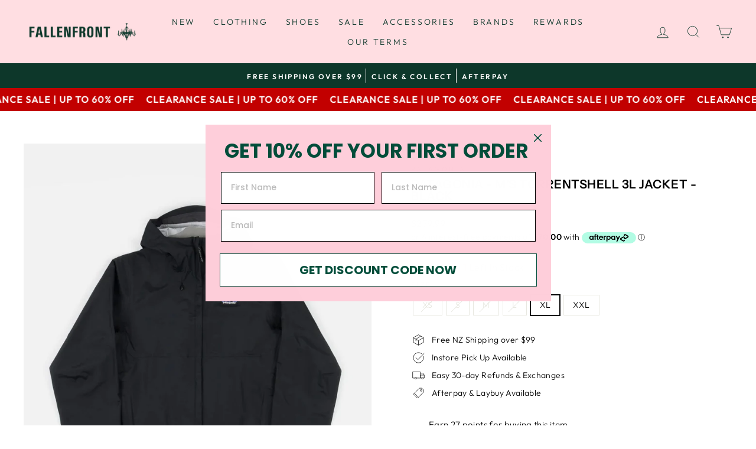

--- FILE ---
content_type: text/html; charset=utf-8
request_url: https://www.fallenfront.co.nz/products/patagonia-ms-torrentshell-3l-jacket-black
body_size: 84736
content:
<!doctype html>
<html class="no-js" lang="en" dir="ltr">
  <head>
    <!-- Added by AVADA SEO Suite -->
    

    <!-- /Added by AVADA SEO Suite -->
    <style>
      .site-nav--has-dropdown:hover>a,
      .site-nav__dropdown,
      .site-nav__dropdown a {
      background: #FFDEE2 !important;
      }
    </style>

    <meta charset="utf-8">
    <meta http-equiv="X-UA-Compatible" content="IE=edge,chrome=1">
    <meta name="viewport" content="width=device-width,initial-scale=1">
    <meta name="theme-color" content="#ffdee2">
    <link rel="canonical" href="https://www.fallenfront.co.nz/products/patagonia-ms-torrentshell-3l-jacket-black">
    <link rel="preconnect" href="https://cdn.shopify.com" crossorigin>
    <link rel="preconnect" href="https://fonts.shopifycdn.com" crossorigin>
    <link rel="dns-prefetch" href="https://productreviews.shopifycdn.com">
    <link rel="dns-prefetch" href="https://ajax.googleapis.com">
    <link rel="dns-prefetch" href="https://maps.googleapis.com">
    <link rel="dns-prefetch" href="https://maps.gstatic.com"><link rel="shortcut icon" href="//www.fallenfront.co.nz/cdn/shop/files/favicon2_32x32.png?v=1714619702" type="image/png"><title>Patagonia M&#39;s Torrentshell 3L Jacket in Black | Fallen Front NZ
&ndash; FallenFront
</title>
<meta name="description" content="Shop the Patagonia M&#39;s Torrentshell 3L Jacket in Black with 1-2 day delivery online at Fallenfront NZ | 85240BK"><script>
      document.documentElement.className = document.documentElement.className.replace('no-js', 'js');

      window.theme = window.theme || {};
      theme.routes = {
        home: "/",
        cart: "/cart.js",
        cartPage: "/cart",
        cartAdd: "/cart/add.js",
        cartChange: "/cart/change.js",
        search: "/search"
      };
      theme.strings = {
        soldOut: "Sold Out",
        unavailable: "Unavailable",
        inStockLabel: "In stock, ready to ship",
        oneStockLabel: "Low stock - [count] item left",
        otherStockLabel: "Low stock - [count] items left",
        willNotShipUntil: "Ready to ship [date]",
        willBeInStockAfter: "Back in stock [date]",
        waitingForStock: "Inventory on the way",
        savePrice: "Save [saved_amount]",
        cartEmpty: "Your cart is currently empty.",
        cartTermsConfirmation: "You must agree with the terms and conditions of sales to check out",
        searchCollections: "Collections:",
        searchPages: "Pages:",
        searchArticles: "Articles:",
        productFrom: "from ",
      };
      theme.settings = {
        cartType: "drawer",
        isCustomerTemplate: false,
        moneyFormat: "${{amount}}",
        saveType: "percent",
        productImageSize: "natural",
        productImageCover: true,
        predictiveSearch: true,
        predictiveSearchType: "product",
        predictiveSearchVendor: false,
        predictiveSearchPrice: false,
        quickView: true,
        themeName: 'Impulse',
        themeVersion: "7.1.0"
      };
    </script>
    <script src="//www.fallenfront.co.nz/cdn/shop/t/111/assets/vendor-scripts-v11.js" defer="defer"></script>
    <script src="//www.fallenfront.co.nz/cdn/shop/t/111/assets/theme.js?v=79397388049535897381750893377" defer="defer"></script><meta property="og:site_name" content="FallenFront">
<meta property="og:url" content="https://www.fallenfront.co.nz/products/patagonia-ms-torrentshell-3l-jacket-black">
<meta property="og:title" content="Patagonia - M&#39;s Torrentshell 3L Jacket - Black">
<meta property="og:type" content="product">
<meta property="og:description" content="Shop the Patagonia M&#39;s Torrentshell 3L Jacket in Black with 1-2 day delivery online at Fallenfront NZ | 85240BK"><meta property="og:image" content="http://www.fallenfront.co.nz/cdn/shop/files/patagonia-m-s-torrentshell-3l-jacket-black-fallenfront-1.jpg?v=1717504026">
  <meta property="og:image:secure_url" content="https://www.fallenfront.co.nz/cdn/shop/files/patagonia-m-s-torrentshell-3l-jacket-black-fallenfront-1.jpg?v=1717504026">
  <meta property="og:image:width" content="1136">
  <meta property="og:image:height" content="1420"><meta name="twitter:site" content="@">
<meta name="twitter:card" content="summary_large_image">
<meta name="twitter:title" content="Patagonia - M's Torrentshell 3L Jacket - Black">
<meta name="twitter:description" content="Shop the Patagonia M&#39;s Torrentshell 3L Jacket in Black with 1-2 day delivery online at Fallenfront NZ | 85240BK">




<style data-shopify>@font-face {
  font-family: "Instrument Sans";
  font-weight: 600;
  font-style: normal;
  font-display: swap;
  src: url("//www.fallenfront.co.nz/cdn/fonts/instrument_sans/instrumentsans_n6.27dc66245013a6f7f317d383a3cc9a0c347fb42d.woff2") format("woff2"),
       url("//www.fallenfront.co.nz/cdn/fonts/instrument_sans/instrumentsans_n6.1a71efbeeb140ec495af80aad612ad55e19e6d0e.woff") format("woff");
}

  @font-face {
  font-family: Outfit;
  font-weight: 300;
  font-style: normal;
  font-display: swap;
  src: url("//www.fallenfront.co.nz/cdn/fonts/outfit/outfit_n3.8c97ae4c4fac7c2ea467a6dc784857f4de7e0e37.woff2") format("woff2"),
       url("//www.fallenfront.co.nz/cdn/fonts/outfit/outfit_n3.b50a189ccde91f9bceee88f207c18c09f0b62a7b.woff") format("woff");
}


  @font-face {
  font-family: Outfit;
  font-weight: 600;
  font-style: normal;
  font-display: swap;
  src: url("//www.fallenfront.co.nz/cdn/fonts/outfit/outfit_n6.dfcbaa80187851df2e8384061616a8eaa1702fdc.woff2") format("woff2"),
       url("//www.fallenfront.co.nz/cdn/fonts/outfit/outfit_n6.88384e9fc3e36038624caccb938f24ea8008a91d.woff") format("woff");
}

  
  
</style><link href="//www.fallenfront.co.nz/cdn/shop/t/111/assets/theme.css?v=72821675526071500511756268707" rel="stylesheet" type="text/css" media="all" />
<style data-shopify>:root {
    --typeHeaderPrimary: "Instrument Sans";
    --typeHeaderFallback: sans-serif;
    --typeHeaderSize: 24px;
    --typeHeaderWeight: 600;
    --typeHeaderLineHeight: 1;
    --typeHeaderSpacing: 0.025em;

    --typeBasePrimary:Outfit;
    --typeBaseFallback:sans-serif;
    --typeBaseSize: 14px;
    --typeBaseWeight: 300;
    --typeBaseSpacing: 0.025em;
    --typeBaseLineHeight: 1.4;

    --typeCollectionTitle: 20px;

    --iconWeight: 2px;
    --iconLinecaps: miter;

    
      --buttonRadius: 0px;
    

    --colorGridOverlayOpacity: 0.1;
  }

  .placeholder-content {
    background-image: linear-gradient(100deg, #ffffff 40%, #f7f7f7 63%, #ffffff 79%);
  }</style><script>window.performance && window.performance.mark && window.performance.mark('shopify.content_for_header.start');</script><meta name="google-site-verification" content="KSmXfNIfYd2k2mLgRlCciVlBuD3dWSWnPhvDslVm7Rg">
<meta name="google-site-verification" content="tyzc_xKQgfYtRwWoATGxbH8Vq0OLrT3_56huoyttwrQ">
<meta name="google-site-verification" content="bGMB6vHfyymWxrNFNs1yHkHJQl4GXadavFBGajGQiRQ">
<meta id="shopify-digital-wallet" name="shopify-digital-wallet" content="/34740961419/digital_wallets/dialog">
<meta name="shopify-checkout-api-token" content="6c7f49652ee7fa64e0e34c618b9aa33a">
<meta id="in-context-paypal-metadata" data-shop-id="34740961419" data-venmo-supported="false" data-environment="production" data-locale="en_US" data-paypal-v4="true" data-currency="NZD">
<link rel="alternate" type="application/json+oembed" href="https://www.fallenfront.co.nz/products/patagonia-ms-torrentshell-3l-jacket-black.oembed">
<script async="async" src="/checkouts/internal/preloads.js?locale=en-NZ"></script>
<link rel="preconnect" href="https://shop.app" crossorigin="anonymous">
<script async="async" src="https://shop.app/checkouts/internal/preloads.js?locale=en-NZ&shop_id=34740961419" crossorigin="anonymous"></script>
<script id="apple-pay-shop-capabilities" type="application/json">{"shopId":34740961419,"countryCode":"NZ","currencyCode":"NZD","merchantCapabilities":["supports3DS"],"merchantId":"gid:\/\/shopify\/Shop\/34740961419","merchantName":"FallenFront","requiredBillingContactFields":["postalAddress","email"],"requiredShippingContactFields":["postalAddress","email"],"shippingType":"shipping","supportedNetworks":["visa","masterCard","amex","jcb"],"total":{"type":"pending","label":"FallenFront","amount":"1.00"},"shopifyPaymentsEnabled":true,"supportsSubscriptions":true}</script>
<script id="shopify-features" type="application/json">{"accessToken":"6c7f49652ee7fa64e0e34c618b9aa33a","betas":["rich-media-storefront-analytics"],"domain":"www.fallenfront.co.nz","predictiveSearch":true,"shopId":34740961419,"locale":"en"}</script>
<script>var Shopify = Shopify || {};
Shopify.shop = "fallenfrontnz.myshopify.com";
Shopify.locale = "en";
Shopify.currency = {"active":"NZD","rate":"1.0"};
Shopify.country = "NZ";
Shopify.theme = {"name":"August 2025 - Shoe Conv. Fixed","id":150748594428,"schema_name":"Impulse","schema_version":"7.1.0","theme_store_id":null,"role":"main"};
Shopify.theme.handle = "null";
Shopify.theme.style = {"id":null,"handle":null};
Shopify.cdnHost = "www.fallenfront.co.nz/cdn";
Shopify.routes = Shopify.routes || {};
Shopify.routes.root = "/";</script>
<script type="module">!function(o){(o.Shopify=o.Shopify||{}).modules=!0}(window);</script>
<script>!function(o){function n(){var o=[];function n(){o.push(Array.prototype.slice.apply(arguments))}return n.q=o,n}var t=o.Shopify=o.Shopify||{};t.loadFeatures=n(),t.autoloadFeatures=n()}(window);</script>
<script>
  window.ShopifyPay = window.ShopifyPay || {};
  window.ShopifyPay.apiHost = "shop.app\/pay";
  window.ShopifyPay.redirectState = null;
</script>
<script id="shop-js-analytics" type="application/json">{"pageType":"product"}</script>
<script defer="defer" async type="module" src="//www.fallenfront.co.nz/cdn/shopifycloud/shop-js/modules/v2/client.init-shop-cart-sync_D0dqhulL.en.esm.js"></script>
<script defer="defer" async type="module" src="//www.fallenfront.co.nz/cdn/shopifycloud/shop-js/modules/v2/chunk.common_CpVO7qML.esm.js"></script>
<script type="module">
  await import("//www.fallenfront.co.nz/cdn/shopifycloud/shop-js/modules/v2/client.init-shop-cart-sync_D0dqhulL.en.esm.js");
await import("//www.fallenfront.co.nz/cdn/shopifycloud/shop-js/modules/v2/chunk.common_CpVO7qML.esm.js");

  window.Shopify.SignInWithShop?.initShopCartSync?.({"fedCMEnabled":true,"windoidEnabled":true});

</script>
<script>
  window.Shopify = window.Shopify || {};
  if (!window.Shopify.featureAssets) window.Shopify.featureAssets = {};
  window.Shopify.featureAssets['shop-js'] = {"shop-cart-sync":["modules/v2/client.shop-cart-sync_D9bwt38V.en.esm.js","modules/v2/chunk.common_CpVO7qML.esm.js"],"init-fed-cm":["modules/v2/client.init-fed-cm_BJ8NPuHe.en.esm.js","modules/v2/chunk.common_CpVO7qML.esm.js"],"init-shop-email-lookup-coordinator":["modules/v2/client.init-shop-email-lookup-coordinator_pVrP2-kG.en.esm.js","modules/v2/chunk.common_CpVO7qML.esm.js"],"shop-cash-offers":["modules/v2/client.shop-cash-offers_CNh7FWN-.en.esm.js","modules/v2/chunk.common_CpVO7qML.esm.js","modules/v2/chunk.modal_DKF6x0Jh.esm.js"],"init-shop-cart-sync":["modules/v2/client.init-shop-cart-sync_D0dqhulL.en.esm.js","modules/v2/chunk.common_CpVO7qML.esm.js"],"init-windoid":["modules/v2/client.init-windoid_DaoAelzT.en.esm.js","modules/v2/chunk.common_CpVO7qML.esm.js"],"shop-toast-manager":["modules/v2/client.shop-toast-manager_1DND8Tac.en.esm.js","modules/v2/chunk.common_CpVO7qML.esm.js"],"pay-button":["modules/v2/client.pay-button_CFeQi1r6.en.esm.js","modules/v2/chunk.common_CpVO7qML.esm.js"],"shop-button":["modules/v2/client.shop-button_Ca94MDdQ.en.esm.js","modules/v2/chunk.common_CpVO7qML.esm.js"],"shop-login-button":["modules/v2/client.shop-login-button_DPYNfp1Z.en.esm.js","modules/v2/chunk.common_CpVO7qML.esm.js","modules/v2/chunk.modal_DKF6x0Jh.esm.js"],"avatar":["modules/v2/client.avatar_BTnouDA3.en.esm.js"],"shop-follow-button":["modules/v2/client.shop-follow-button_BMKh4nJE.en.esm.js","modules/v2/chunk.common_CpVO7qML.esm.js","modules/v2/chunk.modal_DKF6x0Jh.esm.js"],"init-customer-accounts-sign-up":["modules/v2/client.init-customer-accounts-sign-up_CJXi5kRN.en.esm.js","modules/v2/client.shop-login-button_DPYNfp1Z.en.esm.js","modules/v2/chunk.common_CpVO7qML.esm.js","modules/v2/chunk.modal_DKF6x0Jh.esm.js"],"init-shop-for-new-customer-accounts":["modules/v2/client.init-shop-for-new-customer-accounts_BoBxkgWu.en.esm.js","modules/v2/client.shop-login-button_DPYNfp1Z.en.esm.js","modules/v2/chunk.common_CpVO7qML.esm.js","modules/v2/chunk.modal_DKF6x0Jh.esm.js"],"init-customer-accounts":["modules/v2/client.init-customer-accounts_DCuDTzpR.en.esm.js","modules/v2/client.shop-login-button_DPYNfp1Z.en.esm.js","modules/v2/chunk.common_CpVO7qML.esm.js","modules/v2/chunk.modal_DKF6x0Jh.esm.js"],"checkout-modal":["modules/v2/client.checkout-modal_U_3e4VxF.en.esm.js","modules/v2/chunk.common_CpVO7qML.esm.js","modules/v2/chunk.modal_DKF6x0Jh.esm.js"],"lead-capture":["modules/v2/client.lead-capture_DEgn0Z8u.en.esm.js","modules/v2/chunk.common_CpVO7qML.esm.js","modules/v2/chunk.modal_DKF6x0Jh.esm.js"],"shop-login":["modules/v2/client.shop-login_CoM5QKZ_.en.esm.js","modules/v2/chunk.common_CpVO7qML.esm.js","modules/v2/chunk.modal_DKF6x0Jh.esm.js"],"payment-terms":["modules/v2/client.payment-terms_BmrqWn8r.en.esm.js","modules/v2/chunk.common_CpVO7qML.esm.js","modules/v2/chunk.modal_DKF6x0Jh.esm.js"]};
</script>
<script>(function() {
  var isLoaded = false;
  function asyncLoad() {
    if (isLoaded) return;
    isLoaded = true;
    var urls = ["https:\/\/googlereview.gropulse.com\/get_widget?shop=fallenfrontnz.myshopify.com","https:\/\/static.klaviyo.com\/onsite\/js\/klaviyo.js?company_id=Ygg8f2\u0026shop=fallenfrontnz.myshopify.com","https:\/\/cdn.logbase.io\/lb-upsell-wrapper.js?shop=fallenfrontnz.myshopify.com"];
    for (var i = 0; i < urls.length; i++) {
      var s = document.createElement('script');
      s.type = 'text/javascript';
      s.async = true;
      s.src = urls[i];
      var x = document.getElementsByTagName('script')[0];
      x.parentNode.insertBefore(s, x);
    }
  };
  if(window.attachEvent) {
    window.attachEvent('onload', asyncLoad);
  } else {
    window.addEventListener('load', asyncLoad, false);
  }
})();</script>
<script id="__st">var __st={"a":34740961419,"offset":46800,"reqid":"4c773546-64a7-4309-8471-2efcd9371f48-1765149884","pageurl":"www.fallenfront.co.nz\/products\/patagonia-ms-torrentshell-3l-jacket-black","u":"e61bc833b78f","p":"product","rtyp":"product","rid":5361023975591};</script>
<script>window.ShopifyPaypalV4VisibilityTracking = true;</script>
<script id="captcha-bootstrap">!function(){'use strict';const t='contact',e='account',n='new_comment',o=[[t,t],['blogs',n],['comments',n],[t,'customer']],c=[[e,'customer_login'],[e,'guest_login'],[e,'recover_customer_password'],[e,'create_customer']],r=t=>t.map((([t,e])=>`form[action*='/${t}']:not([data-nocaptcha='true']) input[name='form_type'][value='${e}']`)).join(','),a=t=>()=>t?[...document.querySelectorAll(t)].map((t=>t.form)):[];function s(){const t=[...o],e=r(t);return a(e)}const i='password',u='form_key',d=['recaptcha-v3-token','g-recaptcha-response','h-captcha-response',i],f=()=>{try{return window.sessionStorage}catch{return}},m='__shopify_v',_=t=>t.elements[u];function p(t,e,n=!1){try{const o=window.sessionStorage,c=JSON.parse(o.getItem(e)),{data:r}=function(t){const{data:e,action:n}=t;return t[m]||n?{data:e,action:n}:{data:t,action:n}}(c);for(const[e,n]of Object.entries(r))t.elements[e]&&(t.elements[e].value=n);n&&o.removeItem(e)}catch(o){console.error('form repopulation failed',{error:o})}}const l='form_type',E='cptcha';function T(t){t.dataset[E]=!0}const w=window,h=w.document,L='Shopify',v='ce_forms',y='captcha';let A=!1;((t,e)=>{const n=(g='f06e6c50-85a8-45c8-87d0-21a2b65856fe',I='https://cdn.shopify.com/shopifycloud/storefront-forms-hcaptcha/ce_storefront_forms_captcha_hcaptcha.v1.5.2.iife.js',D={infoText:'Protected by hCaptcha',privacyText:'Privacy',termsText:'Terms'},(t,e,n)=>{const o=w[L][v],c=o.bindForm;if(c)return c(t,g,e,D).then(n);var r;o.q.push([[t,g,e,D],n]),r=I,A||(h.body.append(Object.assign(h.createElement('script'),{id:'captcha-provider',async:!0,src:r})),A=!0)});var g,I,D;w[L]=w[L]||{},w[L][v]=w[L][v]||{},w[L][v].q=[],w[L][y]=w[L][y]||{},w[L][y].protect=function(t,e){n(t,void 0,e),T(t)},Object.freeze(w[L][y]),function(t,e,n,w,h,L){const[v,y,A,g]=function(t,e,n){const i=e?o:[],u=t?c:[],d=[...i,...u],f=r(d),m=r(i),_=r(d.filter((([t,e])=>n.includes(e))));return[a(f),a(m),a(_),s()]}(w,h,L),I=t=>{const e=t.target;return e instanceof HTMLFormElement?e:e&&e.form},D=t=>v().includes(t);t.addEventListener('submit',(t=>{const e=I(t);if(!e)return;const n=D(e)&&!e.dataset.hcaptchaBound&&!e.dataset.recaptchaBound,o=_(e),c=g().includes(e)&&(!o||!o.value);(n||c)&&t.preventDefault(),c&&!n&&(function(t){try{if(!f())return;!function(t){const e=f();if(!e)return;const n=_(t);if(!n)return;const o=n.value;o&&e.removeItem(o)}(t);const e=Array.from(Array(32),(()=>Math.random().toString(36)[2])).join('');!function(t,e){_(t)||t.append(Object.assign(document.createElement('input'),{type:'hidden',name:u})),t.elements[u].value=e}(t,e),function(t,e){const n=f();if(!n)return;const o=[...t.querySelectorAll(`input[type='${i}']`)].map((({name:t})=>t)),c=[...d,...o],r={};for(const[a,s]of new FormData(t).entries())c.includes(a)||(r[a]=s);n.setItem(e,JSON.stringify({[m]:1,action:t.action,data:r}))}(t,e)}catch(e){console.error('failed to persist form',e)}}(e),e.submit())}));const S=(t,e)=>{t&&!t.dataset[E]&&(n(t,e.some((e=>e===t))),T(t))};for(const o of['focusin','change'])t.addEventListener(o,(t=>{const e=I(t);D(e)&&S(e,y())}));const B=e.get('form_key'),M=e.get(l),P=B&&M;t.addEventListener('DOMContentLoaded',(()=>{const t=y();if(P)for(const e of t)e.elements[l].value===M&&p(e,B);[...new Set([...A(),...v().filter((t=>'true'===t.dataset.shopifyCaptcha))])].forEach((e=>S(e,t)))}))}(h,new URLSearchParams(w.location.search),n,t,e,['guest_login'])})(!0,!0)}();</script>
<script integrity="sha256-52AcMU7V7pcBOXWImdc/TAGTFKeNjmkeM1Pvks/DTgc=" data-source-attribution="shopify.loadfeatures" defer="defer" src="//www.fallenfront.co.nz/cdn/shopifycloud/storefront/assets/storefront/load_feature-81c60534.js" crossorigin="anonymous"></script>
<script crossorigin="anonymous" defer="defer" src="//www.fallenfront.co.nz/cdn/shopifycloud/storefront/assets/shopify_pay/storefront-65b4c6d7.js?v=20250812"></script>
<script data-source-attribution="shopify.dynamic_checkout.dynamic.init">var Shopify=Shopify||{};Shopify.PaymentButton=Shopify.PaymentButton||{isStorefrontPortableWallets:!0,init:function(){window.Shopify.PaymentButton.init=function(){};var t=document.createElement("script");t.src="https://www.fallenfront.co.nz/cdn/shopifycloud/portable-wallets/latest/portable-wallets.en.js",t.type="module",document.head.appendChild(t)}};
</script>
<script data-source-attribution="shopify.dynamic_checkout.buyer_consent">
  function portableWalletsHideBuyerConsent(e){var t=document.getElementById("shopify-buyer-consent"),n=document.getElementById("shopify-subscription-policy-button");t&&n&&(t.classList.add("hidden"),t.setAttribute("aria-hidden","true"),n.removeEventListener("click",e))}function portableWalletsShowBuyerConsent(e){var t=document.getElementById("shopify-buyer-consent"),n=document.getElementById("shopify-subscription-policy-button");t&&n&&(t.classList.remove("hidden"),t.removeAttribute("aria-hidden"),n.addEventListener("click",e))}window.Shopify?.PaymentButton&&(window.Shopify.PaymentButton.hideBuyerConsent=portableWalletsHideBuyerConsent,window.Shopify.PaymentButton.showBuyerConsent=portableWalletsShowBuyerConsent);
</script>
<script data-source-attribution="shopify.dynamic_checkout.cart.bootstrap">document.addEventListener("DOMContentLoaded",(function(){function t(){return document.querySelector("shopify-accelerated-checkout-cart, shopify-accelerated-checkout")}if(t())Shopify.PaymentButton.init();else{new MutationObserver((function(e,n){t()&&(Shopify.PaymentButton.init(),n.disconnect())})).observe(document.body,{childList:!0,subtree:!0})}}));
</script>
<link id="shopify-accelerated-checkout-styles" rel="stylesheet" media="screen" href="https://www.fallenfront.co.nz/cdn/shopifycloud/portable-wallets/latest/accelerated-checkout-backwards-compat.css" crossorigin="anonymous">
<style id="shopify-accelerated-checkout-cart">
        #shopify-buyer-consent {
  margin-top: 1em;
  display: inline-block;
  width: 100%;
}

#shopify-buyer-consent.hidden {
  display: none;
}

#shopify-subscription-policy-button {
  background: none;
  border: none;
  padding: 0;
  text-decoration: underline;
  font-size: inherit;
  cursor: pointer;
}

#shopify-subscription-policy-button::before {
  box-shadow: none;
}

      </style>

<script>window.performance && window.performance.mark && window.performance.mark('shopify.content_for_header.end');</script>
<link rel="stylesheet" href="//www.fallenfront.co.nz/cdn/shop/t/111/assets/country-flags.css">

    <!-- begin-boost-pfs-filter-css -->
    <link rel="preload stylesheet" href="//www.fallenfront.co.nz/cdn/shop/t/111/assets/boost-pfs-instant-search.css?v=135888004614027609161750893377" as="style"><link href="//www.fallenfront.co.nz/cdn/shop/t/111/assets/boost-pfs-custom.css?v=169894094566473451781750893377" rel="stylesheet" type="text/css" media="all" />
<style data-id="boost-pfs-style">
    .boost-pfs-filter-option-title-text {}

   .boost-pfs-filter-tree-v .boost-pfs-filter-option-title-text:before {}
    .boost-pfs-filter-tree-v .boost-pfs-filter-option.boost-pfs-filter-option-collapsed .boost-pfs-filter-option-title-text:before {}
    .boost-pfs-filter-tree-h .boost-pfs-filter-option-title-heading:before {}

    .boost-pfs-filter-refine-by .boost-pfs-filter-option-title h3 {}

    .boost-pfs-filter-option-content .boost-pfs-filter-option-item-list .boost-pfs-filter-option-item button,
    .boost-pfs-filter-option-content .boost-pfs-filter-option-item-list .boost-pfs-filter-option-item .boost-pfs-filter-button,
    .boost-pfs-filter-option-range-amount input,
    .boost-pfs-filter-tree-v .boost-pfs-filter-refine-by .boost-pfs-filter-refine-by-items .refine-by-item,
    .boost-pfs-filter-refine-by-wrapper-v .boost-pfs-filter-refine-by .boost-pfs-filter-refine-by-items .refine-by-item,
    .boost-pfs-filter-refine-by .boost-pfs-filter-option-title,
    .boost-pfs-filter-refine-by .boost-pfs-filter-refine-by-items .refine-by-item>a,
    .boost-pfs-filter-refine-by>span,
    .boost-pfs-filter-clear,
    .boost-pfs-filter-clear-all{}
    .boost-pfs-filter-tree-h .boost-pfs-filter-pc .boost-pfs-filter-refine-by-items .refine-by-item .boost-pfs-filter-clear .refine-by-type,
    .boost-pfs-filter-refine-by-wrapper-h .boost-pfs-filter-pc .boost-pfs-filter-refine-by-items .refine-by-item .boost-pfs-filter-clear .refine-by-type {}

    .boost-pfs-filter-option-multi-level-collections .boost-pfs-filter-option-multi-level-list .boost-pfs-filter-option-item .boost-pfs-filter-button-arrow .boost-pfs-arrow:before,
    .boost-pfs-filter-option-multi-level-tag .boost-pfs-filter-option-multi-level-list .boost-pfs-filter-option-item .boost-pfs-filter-button-arrow .boost-pfs-arrow:before {}

    .boost-pfs-filter-refine-by-wrapper-v .boost-pfs-filter-refine-by .boost-pfs-filter-refine-by-items .refine-by-item .boost-pfs-filter-clear:after,
    .boost-pfs-filter-refine-by-wrapper-v .boost-pfs-filter-refine-by .boost-pfs-filter-refine-by-items .refine-by-item .boost-pfs-filter-clear:before,
    .boost-pfs-filter-tree-v .boost-pfs-filter-refine-by .boost-pfs-filter-refine-by-items .refine-by-item .boost-pfs-filter-clear:after,
    .boost-pfs-filter-tree-v .boost-pfs-filter-refine-by .boost-pfs-filter-refine-by-items .refine-by-item .boost-pfs-filter-clear:before,
    .boost-pfs-filter-refine-by-wrapper-h .boost-pfs-filter-pc .boost-pfs-filter-refine-by-items .refine-by-item .boost-pfs-filter-clear:after,
    .boost-pfs-filter-refine-by-wrapper-h .boost-pfs-filter-pc .boost-pfs-filter-refine-by-items .refine-by-item .boost-pfs-filter-clear:before,
    .boost-pfs-filter-tree-h .boost-pfs-filter-pc .boost-pfs-filter-refine-by-items .refine-by-item .boost-pfs-filter-clear:after,
    .boost-pfs-filter-tree-h .boost-pfs-filter-pc .boost-pfs-filter-refine-by-items .refine-by-item .boost-pfs-filter-clear:before {}
    .boost-pfs-filter-option-range-slider .noUi-value-horizontal {}

    .boost-pfs-filter-tree-mobile-button button,
    .boost-pfs-filter-top-sorting-mobile button {}
    .boost-pfs-filter-top-sorting-mobile button>span:after {}
  </style>

    <!-- end-boost-pfs-filter-css -->

    <script type="text/javascript">
      (function(c,l,a,r,i,t,y){
          c[a]=c[a]||function(){(c[a].q=c[a].q||[]).push(arguments)};
          t=l.createElement(r);t.async=1;t.src="https://www.clarity.ms/tag/"+i;
          y=l.getElementsByTagName(r)[0];y.parentNode.insertBefore(t,y);
      })(window, document, "clarity", "script", "mbp3isjs30");
    </script><script>
        const hcVariants = [{"id":47074069938428,"title":"XS","option1":"XS","option2":null,"option3":null,"sku":"85240BK-XS","requires_shipping":true,"taxable":false,"featured_image":null,"available":false,"name":"Patagonia - M's Torrentshell 3L Jacket - Black - XS","public_title":"XS","options":["XS"],"price":27999,"weight":0,"compare_at_price":null,"inventory_management":"shopify","barcode":null,"requires_selling_plan":false,"selling_plan_allocations":[]},{"id":34834354340007,"title":"S","option1":"S","option2":null,"option3":null,"sku":"85240BK-S","requires_shipping":true,"taxable":false,"featured_image":null,"available":false,"name":"Patagonia - M's Torrentshell 3L Jacket - Black - S","public_title":"S","options":["S"],"price":27999,"weight":0,"compare_at_price":null,"inventory_management":"shopify","barcode":"","requires_selling_plan":false,"selling_plan_allocations":[]},{"id":34834354372775,"title":"M","option1":"M","option2":null,"option3":null,"sku":"85240BK-M","requires_shipping":true,"taxable":false,"featured_image":null,"available":false,"name":"Patagonia - M's Torrentshell 3L Jacket - Black - M","public_title":"M","options":["M"],"price":27999,"weight":0,"compare_at_price":null,"inventory_management":"shopify","barcode":"192964428010","requires_selling_plan":false,"selling_plan_allocations":[]},{"id":34834354405543,"title":"L","option1":"L","option2":null,"option3":null,"sku":"85240BK-L","requires_shipping":true,"taxable":false,"featured_image":null,"available":false,"name":"Patagonia - M's Torrentshell 3L Jacket - Black - L","public_title":"L","options":["L"],"price":27999,"weight":0,"compare_at_price":null,"inventory_management":"shopify","barcode":"192964428027","requires_selling_plan":false,"selling_plan_allocations":[]},{"id":34834354438311,"title":"XL","option1":"XL","option2":null,"option3":null,"sku":"85240BK-XL","requires_shipping":true,"taxable":false,"featured_image":null,"available":true,"name":"Patagonia - M's Torrentshell 3L Jacket - Black - XL","public_title":"XL","options":["XL"],"price":27999,"weight":0,"compare_at_price":null,"inventory_management":"shopify","barcode":"192964428034","requires_selling_plan":false,"selling_plan_allocations":[]},{"id":34834354471079,"title":"XXL","option1":"XXL","option2":null,"option3":null,"sku":"85240BK-XXL","requires_shipping":true,"taxable":false,"featured_image":null,"available":true,"name":"Patagonia - M's Torrentshell 3L Jacket - Black - XXL","public_title":"XXL","options":["XXL"],"price":27999,"weight":0,"compare_at_price":null,"inventory_management":"shopify","barcode":"192964428041","requires_selling_plan":false,"selling_plan_allocations":[]}];
      </script><style>.hc-sale-tag{z-index:2;font-size:14px;display:inline-block;height:0;width:0;position:absolute!important;left:-26px;top:-6px;padding:0;border-bottom:40px solid #fb485e;border-right:40px solid transparent;border-left:40px solid transparent;transform:rotate(
-45deg);background:transparent!important;color:#fff;font-weight:700}.hc-sale-tag span{position:relative;display:block;height:40px;line-height:40px;width:80px;text-align:center;margin-left:-40px;margin-top:8px}.hc-sale-tag{border-bottom-color:#fd5233!important;color:#ffffff!important;}.hc-sale-tag span{color:#ffffff!important}.hc-sale-tag span:before{content:"-"}</style><script>document.addEventListener("DOMContentLoaded",function(){"undefined"!=typeof hcVariants&&function(e){function t(e,t,a){return function(){if(a)return t.apply(this,arguments),e.apply(this,arguments);var n=e.apply(this,arguments);return t.apply(this,arguments),n}}var a=null;function n(){var t=window.location.search.replace(/.*variant=(\d+).*/,"$1");t&&t!=a&&(a=t,e(t))}window.history.pushState=t(history.pushState,n),window.history.replaceState=t(history.replaceState,n),window.addEventListener("popstate",n)}(function(e){let t=null;for(var a=0;a<hcVariants.length;a++)if(hcVariants[a].id==e){t=hcVariants[a];var n=document.querySelectorAll(".hc-product-page.hc-sale-tag");if(t.compare_at_price&&t.compare_at_price>t.price){var r=100*(t.compare_at_price-t.price)/t.compare_at_price;if(null!=r)for(a=0;a<n.length;a++)n[a].childNodes[0].textContent=r.toFixed(0)+"%",n[a].style.display="block";else for(a=0;a<n.length;a++)n[a].style.display="none"}else for(a=0;a<n.length;a++)n[a].style.display="none";break}})});</script>

    

<style>
.product-size-selector {
    margin-bottom: 2rem;
  }
  
  .size-tabs {
    display: flex;
    border-bottom: 1px solid #ddd;
    margin-bottom: 1rem;
  }
  
  .size-tab {
    background: none;
    border: none;
    padding: 0.5rem 1rem;
    cursor: pointer;
    font-size: 1rem;
    transition: color .2s;
  }
  
  .size-tab.active {
    border-bottom: 2px solid var(--colorTextBody);
    font-weight: bold;
  }
  
  .size-panels .size-panel {
    display: none;
  }
  
  .size-panels .size-panel.active {
    display: block;
  }
  
  /* Buttons in the non‑US‑Men panels */
  .size-panel .size-values {
    display: flex; flex-wrap: wrap; gap: 0;
  }
  
  .size-value-btn {
    font-family: var(--typeBasePrimary), var(--typeBaseFallback);
    padding: 0.4rem 0.8rem; font-size: var(--typeBaseSize);
    border: 1px solid #ccc; background: var(--colorBody);;
    cursor: pointer; font-size: 0.95rem;
    transition: all .2s, color .2s;
    margin: 0 4px 12px; box-shadow: 0 0 0 1px var(--colorBorder); 
  }
  
  .size-value-btn:hover {
    box-shadow: 0 0 0 1px var(--colorTextBody);
  }
  
  .size-value-btn.selected {
    box-shadow: 0 0 0 2px var(--colorTextBody);
  }
  
  .size-value-btn:disabled {
   color: var(--colorBorder); position: relative; 
  }
  .size-value-btn:disabled:after{
    position: absolute;  content: "";  left: 50%;
    top: 0; bottom: 0; border-left: 1px solid; 
    border-color: var(--colorBorder); transform: rotate(45deg);
  }
</style>

<script>
  document.addEventListener('DOMContentLoaded', function() {
    var container = document.querySelector('.product-size-selector');
    if (!container) return;
  
    var countryInput = document.getElementById('sizeOptionCountry');
    var valueInput   = document.getElementById('sizeOptionCustom');
    var brand        = container.dataset.brand.toLowerCase().trim();
    var csvUrl       = "https://cdn.shopify.com/s/files/1/0347/4096/1419/files/sizes.csv";
  
    fetch(csvUrl)
      .then(function(res) {
        if (!res.ok) throw new Error('Could not load CSV');
        return res.text();
      })
      .then(function(text) {
        var lines   = text.trim().split('\n');
        var headers = lines[0].split(',').map(function(h){ return h.trim(); });
        var rows    = lines.slice(1).map(function(line) {
          var cols = line.split(',').map(function(c){ return c.trim(); });
          var obj  = {};
          headers.forEach(function(h,i){ obj[h] = cols[i]; });
          return obj;
        }).filter(function(r){ return r.Brand.toLowerCase().trim() === brand; });
  
        var usPanel   = container.querySelector('.size-panel[data-size-type="US men"]');
        var usInputs  = usPanel.querySelectorAll('input[data-variant-input]');
  
        var productSizes = Array.prototype.map.call(usInputs, function(input){
          return input.value.replace(/[^\d\.]/g,'');
        });
  
        var filteredRows = productSizes.map(function(sz){
          return rows.find(function(r){ return r['US men'] === sz; }) || { 'US men': sz };
        });
  
        var types = headers.filter(function(h){ return h !== 'Brand'; });
  
        populatePanels(filteredRows, types, usInputs);
        initEvents(usInputs);
      })
      .catch(console.error);
  
    function populatePanels(rows, types, usInputs) {
      types.forEach(function(type) {
        if (type === 'US men') return;
        var panel = container.querySelector('.size-panel[data-size-type="'+type+'"]');
        if (!panel) return;
  
        var html = '<div class="size-values">';
        rows.forEach(function(row, idx){
          var val   = row[type] || '';
          var input = usInputs[idx];
          var isDisabled = input && (input.disabled || input.classList.contains('disabled'));
          var cls = 'size-value-btn' + (isDisabled ? ' disabled' : '');
          html += '<button type="button" class="'+cls+'" data-index="'+idx+'" data-size="'+val+'"';
          if (isDisabled) html += ' disabled="disabled"';
          html += '>'+val+'</button>';
        });
        html += '</div>';
        panel.innerHTML = html;
      });
    }
  
    function initEvents(usInputs) {
      container.querySelectorAll('.size-tab').forEach(function(tab){
        tab.addEventListener('click', function(){
          var type = this.dataset.sizeType;
          container.querySelectorAll('.size-tab').forEach(function(t){ t.classList.remove('active'); });
          this.classList.add('active');
          container.querySelectorAll('.size-panel').forEach(function(p){ p.classList.remove('active'); });
          var target = container.querySelector('.size-panel[data-size-type="'+type+'"]');
          if (target) target.classList.add('active');
        });
      });
  
      function selectIndex(idx, type, val) {
        container.querySelectorAll('.size-value-btn').forEach(function(b){ b.classList.remove('selected'); });
        container.querySelectorAll('.size-value-btn[data-index="'+idx+'"]').forEach(function(b){ b.classList.add('selected'); });
  
        var usPanel = container.querySelector('.size-panel[data-size-type="US men"]');
        usPanel.querySelectorAll('label.variant__button-label').forEach(function(l){ l.classList.remove('selected'); });
  
        var input = usInputs[idx];
        if (input) {
          var label = usPanel.querySelector('label[for="'+input.id+'"]');
          if (label) label.classList.add('selected');
        }
        if (countryInput) countryInput.value = type;
        if (valueInput)   valueInput.value   = val;
      }
  
      container.querySelectorAll('.size-panel').forEach(function(panel){
        var type = panel.dataset.sizeType;
        if (type === 'US men') return;
        panel.querySelectorAll('.size-value-btn').forEach(function(btn){
          btn.addEventListener('click', function(){
            if (btn.classList.contains('disabled') || btn.hasAttribute('disabled')) return;
            var idx = parseInt(this.dataset.index, 10);
            var val = this.dataset.size;
            var input = usInputs[idx];
            if (input) input.click();
            selectIndex(idx, type, val);
          });
        });
      });
  
      usInputs.forEach(function(input, idx){
        input.addEventListener('click', function(){
          var val = input.value.replace(/[^\d\.]/g,'');
          selectIndex(idx, 'US men', val);
        });
        if (input.checked) {
          var val = input.value.replace(/[^\d\.]/g,'');
          selectIndex(idx, 'US men', val);
        }
      });
    }
  });
</script>
  


  <!-- BEGIN app block: shopify://apps/klaviyo-email-marketing-sms/blocks/klaviyo-onsite-embed/2632fe16-c075-4321-a88b-50b567f42507 -->












  <script async src="https://static.klaviyo.com/onsite/js/Ygg8f2/klaviyo.js?company_id=Ygg8f2"></script>
  <script>!function(){if(!window.klaviyo){window._klOnsite=window._klOnsite||[];try{window.klaviyo=new Proxy({},{get:function(n,i){return"push"===i?function(){var n;(n=window._klOnsite).push.apply(n,arguments)}:function(){for(var n=arguments.length,o=new Array(n),w=0;w<n;w++)o[w]=arguments[w];var t="function"==typeof o[o.length-1]?o.pop():void 0,e=new Promise((function(n){window._klOnsite.push([i].concat(o,[function(i){t&&t(i),n(i)}]))}));return e}}})}catch(n){window.klaviyo=window.klaviyo||[],window.klaviyo.push=function(){var n;(n=window._klOnsite).push.apply(n,arguments)}}}}();</script>

  
    <script id="viewed_product">
      if (item == null) {
        var _learnq = _learnq || [];

        var MetafieldReviews = null
        var MetafieldYotpoRating = null
        var MetafieldYotpoCount = null
        var MetafieldLooxRating = null
        var MetafieldLooxCount = null
        var okendoProduct = null
        var okendoProductReviewCount = null
        var okendoProductReviewAverageValue = null
        try {
          // The following fields are used for Customer Hub recently viewed in order to add reviews.
          // This information is not part of __kla_viewed. Instead, it is part of __kla_viewed_reviewed_items
          MetafieldReviews = {};
          MetafieldYotpoRating = null
          MetafieldYotpoCount = null
          MetafieldLooxRating = null
          MetafieldLooxCount = null

          okendoProduct = null
          // If the okendo metafield is not legacy, it will error, which then requires the new json formatted data
          if (okendoProduct && 'error' in okendoProduct) {
            okendoProduct = null
          }
          okendoProductReviewCount = okendoProduct ? okendoProduct.reviewCount : null
          okendoProductReviewAverageValue = okendoProduct ? okendoProduct.reviewAverageValue : null
        } catch (error) {
          console.error('Error in Klaviyo onsite reviews tracking:', error);
        }

        var item = {
          Name: "Patagonia - M's Torrentshell 3L Jacket - Black",
          ProductID: 5361023975591,
          Categories: ["All","bfcm","Flash Sale Friday 13th","Full Priced Items","full priced jackets","Jackets","MEMBERSONLY Sale","Mid-Year Mania Sale","Mums Flash Sale","New In","New Season Clothing","Patagonia","test"],
          ImageURL: "https://www.fallenfront.co.nz/cdn/shop/files/patagonia-m-s-torrentshell-3l-jacket-black-fallenfront-1_grande.jpg?v=1717504026",
          URL: "https://www.fallenfront.co.nz/products/patagonia-ms-torrentshell-3l-jacket-black",
          Brand: "Patagonia",
          Price: "$279.99",
          Value: "279.99",
          CompareAtPrice: "$0.00"
        };
        _learnq.push(['track', 'Viewed Product', item]);
        _learnq.push(['trackViewedItem', {
          Title: item.Name,
          ItemId: item.ProductID,
          Categories: item.Categories,
          ImageUrl: item.ImageURL,
          Url: item.URL,
          Metadata: {
            Brand: item.Brand,
            Price: item.Price,
            Value: item.Value,
            CompareAtPrice: item.CompareAtPrice
          },
          metafields:{
            reviews: MetafieldReviews,
            yotpo:{
              rating: MetafieldYotpoRating,
              count: MetafieldYotpoCount,
            },
            loox:{
              rating: MetafieldLooxRating,
              count: MetafieldLooxCount,
            },
            okendo: {
              rating: okendoProductReviewAverageValue,
              count: okendoProductReviewCount,
            }
          }
        }]);
      }
    </script>
  




  <script>
    window.klaviyoReviewsProductDesignMode = false
  </script>



  <!-- BEGIN app snippet: customer-hub-data --><script>
  if (!window.customerHub) {
    window.customerHub = {};
  }
  window.customerHub.storefrontRoutes = {
    login: "https://www.fallenfront.co.nz/customer_authentication/redirect?locale=en&region_country=NZ?return_url=%2F%23k-hub",
    register: "https://account.fallenfront.co.nz?locale=en?return_url=%2F%23k-hub",
    logout: "/account/logout",
    profile: "/account",
    addresses: "/account/addresses",
  };
  
  window.customerHub.userId = null;
  
  window.customerHub.storeDomain = "fallenfrontnz.myshopify.com";

  
    window.customerHub.activeProduct = {
      name: "Patagonia - M's Torrentshell 3L Jacket - Black",
      category: null,
      imageUrl: "https://www.fallenfront.co.nz/cdn/shop/files/patagonia-m-s-torrentshell-3l-jacket-black-fallenfront-1_grande.jpg?v=1717504026",
      id: "5361023975591",
      link: "https://www.fallenfront.co.nz/products/patagonia-ms-torrentshell-3l-jacket-black",
      variants: [
        
          {
            id: "47074069938428",
            
            imageUrl: null,
            
            price: "27999",
            currency: "NZD",
            availableForSale: false,
            title: "XS",
          },
        
          {
            id: "34834354340007",
            
            imageUrl: null,
            
            price: "27999",
            currency: "NZD",
            availableForSale: false,
            title: "S",
          },
        
          {
            id: "34834354372775",
            
            imageUrl: null,
            
            price: "27999",
            currency: "NZD",
            availableForSale: false,
            title: "M",
          },
        
          {
            id: "34834354405543",
            
            imageUrl: null,
            
            price: "27999",
            currency: "NZD",
            availableForSale: false,
            title: "L",
          },
        
          {
            id: "34834354438311",
            
            imageUrl: null,
            
            price: "27999",
            currency: "NZD",
            availableForSale: true,
            title: "XL",
          },
        
          {
            id: "34834354471079",
            
            imageUrl: null,
            
            price: "27999",
            currency: "NZD",
            availableForSale: true,
            title: "XXL",
          },
        
      ],
    };
    window.customerHub.activeProduct.variants.forEach((variant) => {
        
        variant.price = `${variant.price.slice(0, -2)}.${variant.price.slice(-2)}`;
    });
  

  
    window.customerHub.storeLocale = {
        currentLanguage: 'en',
        currentCountry: 'NZ',
        availableLanguages: [
          
            {
              iso_code: 'en',
              endonym_name: 'English'
            }
          
        ],
        availableCountries: [
          
            {
              iso_code: 'AF',
              name: 'Afghanistan',
              currency_code: 'AFN'
            },
          
            {
              iso_code: 'AX',
              name: 'Åland Islands',
              currency_code: 'EUR'
            },
          
            {
              iso_code: 'AL',
              name: 'Albania',
              currency_code: 'ALL'
            },
          
            {
              iso_code: 'DZ',
              name: 'Algeria',
              currency_code: 'DZD'
            },
          
            {
              iso_code: 'AD',
              name: 'Andorra',
              currency_code: 'EUR'
            },
          
            {
              iso_code: 'AO',
              name: 'Angola',
              currency_code: 'NZD'
            },
          
            {
              iso_code: 'AR',
              name: 'Argentina',
              currency_code: 'NZD'
            },
          
            {
              iso_code: 'AM',
              name: 'Armenia',
              currency_code: 'AMD'
            },
          
            {
              iso_code: 'AU',
              name: 'Australia',
              currency_code: 'AUD'
            },
          
            {
              iso_code: 'AT',
              name: 'Austria',
              currency_code: 'EUR'
            },
          
            {
              iso_code: 'AZ',
              name: 'Azerbaijan',
              currency_code: 'AZN'
            },
          
            {
              iso_code: 'BH',
              name: 'Bahrain',
              currency_code: 'NZD'
            },
          
            {
              iso_code: 'BD',
              name: 'Bangladesh',
              currency_code: 'BDT'
            },
          
            {
              iso_code: 'BY',
              name: 'Belarus',
              currency_code: 'NZD'
            },
          
            {
              iso_code: 'BE',
              name: 'Belgium',
              currency_code: 'EUR'
            },
          
            {
              iso_code: 'BJ',
              name: 'Benin',
              currency_code: 'XOF'
            },
          
            {
              iso_code: 'BT',
              name: 'Bhutan',
              currency_code: 'NZD'
            },
          
            {
              iso_code: 'BO',
              name: 'Bolivia',
              currency_code: 'BOB'
            },
          
            {
              iso_code: 'BA',
              name: 'Bosnia &amp; Herzegovina',
              currency_code: 'BAM'
            },
          
            {
              iso_code: 'BW',
              name: 'Botswana',
              currency_code: 'BWP'
            },
          
            {
              iso_code: 'BV',
              name: 'Bouvet Island',
              currency_code: 'NZD'
            },
          
            {
              iso_code: 'BR',
              name: 'Brazil',
              currency_code: 'NZD'
            },
          
            {
              iso_code: 'IO',
              name: 'British Indian Ocean Territory',
              currency_code: 'USD'
            },
          
            {
              iso_code: 'BN',
              name: 'Brunei',
              currency_code: 'BND'
            },
          
            {
              iso_code: 'BG',
              name: 'Bulgaria',
              currency_code: 'BGN'
            },
          
            {
              iso_code: 'BF',
              name: 'Burkina Faso',
              currency_code: 'XOF'
            },
          
            {
              iso_code: 'BI',
              name: 'Burundi',
              currency_code: 'BIF'
            },
          
            {
              iso_code: 'KH',
              name: 'Cambodia',
              currency_code: 'KHR'
            },
          
            {
              iso_code: 'CM',
              name: 'Cameroon',
              currency_code: 'XAF'
            },
          
            {
              iso_code: 'CA',
              name: 'Canada',
              currency_code: 'CAD'
            },
          
            {
              iso_code: 'CV',
              name: 'Cape Verde',
              currency_code: 'CVE'
            },
          
            {
              iso_code: 'BQ',
              name: 'Caribbean Netherlands',
              currency_code: 'USD'
            },
          
            {
              iso_code: 'CF',
              name: 'Central African Republic',
              currency_code: 'XAF'
            },
          
            {
              iso_code: 'TD',
              name: 'Chad',
              currency_code: 'XAF'
            },
          
            {
              iso_code: 'CL',
              name: 'Chile',
              currency_code: 'NZD'
            },
          
            {
              iso_code: 'CN',
              name: 'China',
              currency_code: 'CNY'
            },
          
            {
              iso_code: 'CX',
              name: 'Christmas Island',
              currency_code: 'AUD'
            },
          
            {
              iso_code: 'CC',
              name: 'Cocos (Keeling) Islands',
              currency_code: 'AUD'
            },
          
            {
              iso_code: 'CO',
              name: 'Colombia',
              currency_code: 'NZD'
            },
          
            {
              iso_code: 'KM',
              name: 'Comoros',
              currency_code: 'KMF'
            },
          
            {
              iso_code: 'CG',
              name: 'Congo - Brazzaville',
              currency_code: 'XAF'
            },
          
            {
              iso_code: 'CD',
              name: 'Congo - Kinshasa',
              currency_code: 'CDF'
            },
          
            {
              iso_code: 'CI',
              name: 'Côte d’Ivoire',
              currency_code: 'XOF'
            },
          
            {
              iso_code: 'HR',
              name: 'Croatia',
              currency_code: 'EUR'
            },
          
            {
              iso_code: 'CY',
              name: 'Cyprus',
              currency_code: 'EUR'
            },
          
            {
              iso_code: 'CZ',
              name: 'Czechia',
              currency_code: 'CZK'
            },
          
            {
              iso_code: 'DK',
              name: 'Denmark',
              currency_code: 'DKK'
            },
          
            {
              iso_code: 'DJ',
              name: 'Djibouti',
              currency_code: 'DJF'
            },
          
            {
              iso_code: 'EC',
              name: 'Ecuador',
              currency_code: 'USD'
            },
          
            {
              iso_code: 'EG',
              name: 'Egypt',
              currency_code: 'EGP'
            },
          
            {
              iso_code: 'GQ',
              name: 'Equatorial Guinea',
              currency_code: 'XAF'
            },
          
            {
              iso_code: 'ER',
              name: 'Eritrea',
              currency_code: 'NZD'
            },
          
            {
              iso_code: 'EE',
              name: 'Estonia',
              currency_code: 'EUR'
            },
          
            {
              iso_code: 'SZ',
              name: 'Eswatini',
              currency_code: 'NZD'
            },
          
            {
              iso_code: 'ET',
              name: 'Ethiopia',
              currency_code: 'ETB'
            },
          
            {
              iso_code: 'FK',
              name: 'Falkland Islands',
              currency_code: 'FKP'
            },
          
            {
              iso_code: 'FO',
              name: 'Faroe Islands',
              currency_code: 'DKK'
            },
          
            {
              iso_code: 'FI',
              name: 'Finland',
              currency_code: 'EUR'
            },
          
            {
              iso_code: 'FR',
              name: 'France',
              currency_code: 'EUR'
            },
          
            {
              iso_code: 'GF',
              name: 'French Guiana',
              currency_code: 'EUR'
            },
          
            {
              iso_code: 'GA',
              name: 'Gabon',
              currency_code: 'XOF'
            },
          
            {
              iso_code: 'GM',
              name: 'Gambia',
              currency_code: 'GMD'
            },
          
            {
              iso_code: 'GE',
              name: 'Georgia',
              currency_code: 'NZD'
            },
          
            {
              iso_code: 'DE',
              name: 'Germany',
              currency_code: 'EUR'
            },
          
            {
              iso_code: 'GH',
              name: 'Ghana',
              currency_code: 'NZD'
            },
          
            {
              iso_code: 'GI',
              name: 'Gibraltar',
              currency_code: 'GBP'
            },
          
            {
              iso_code: 'GR',
              name: 'Greece',
              currency_code: 'EUR'
            },
          
            {
              iso_code: 'GL',
              name: 'Greenland',
              currency_code: 'DKK'
            },
          
            {
              iso_code: 'GP',
              name: 'Guadeloupe',
              currency_code: 'EUR'
            },
          
            {
              iso_code: 'GG',
              name: 'Guernsey',
              currency_code: 'GBP'
            },
          
            {
              iso_code: 'GN',
              name: 'Guinea',
              currency_code: 'GNF'
            },
          
            {
              iso_code: 'GW',
              name: 'Guinea-Bissau',
              currency_code: 'XOF'
            },
          
            {
              iso_code: 'GY',
              name: 'Guyana',
              currency_code: 'GYD'
            },
          
            {
              iso_code: 'HK',
              name: 'Hong Kong SAR',
              currency_code: 'HKD'
            },
          
            {
              iso_code: 'HU',
              name: 'Hungary',
              currency_code: 'HUF'
            },
          
            {
              iso_code: 'IS',
              name: 'Iceland',
              currency_code: 'ISK'
            },
          
            {
              iso_code: 'IN',
              name: 'India',
              currency_code: 'INR'
            },
          
            {
              iso_code: 'ID',
              name: 'Indonesia',
              currency_code: 'IDR'
            },
          
            {
              iso_code: 'IQ',
              name: 'Iraq',
              currency_code: 'NZD'
            },
          
            {
              iso_code: 'IE',
              name: 'Ireland',
              currency_code: 'EUR'
            },
          
            {
              iso_code: 'IM',
              name: 'Isle of Man',
              currency_code: 'GBP'
            },
          
            {
              iso_code: 'IL',
              name: 'Israel',
              currency_code: 'ILS'
            },
          
            {
              iso_code: 'IT',
              name: 'Italy',
              currency_code: 'EUR'
            },
          
            {
              iso_code: 'JP',
              name: 'Japan',
              currency_code: 'JPY'
            },
          
            {
              iso_code: 'JE',
              name: 'Jersey',
              currency_code: 'NZD'
            },
          
            {
              iso_code: 'JO',
              name: 'Jordan',
              currency_code: 'NZD'
            },
          
            {
              iso_code: 'KZ',
              name: 'Kazakhstan',
              currency_code: 'KZT'
            },
          
            {
              iso_code: 'KE',
              name: 'Kenya',
              currency_code: 'KES'
            },
          
            {
              iso_code: 'XK',
              name: 'Kosovo',
              currency_code: 'EUR'
            },
          
            {
              iso_code: 'KW',
              name: 'Kuwait',
              currency_code: 'NZD'
            },
          
            {
              iso_code: 'KG',
              name: 'Kyrgyzstan',
              currency_code: 'KGS'
            },
          
            {
              iso_code: 'LA',
              name: 'Laos',
              currency_code: 'LAK'
            },
          
            {
              iso_code: 'LV',
              name: 'Latvia',
              currency_code: 'EUR'
            },
          
            {
              iso_code: 'LB',
              name: 'Lebanon',
              currency_code: 'LBP'
            },
          
            {
              iso_code: 'LS',
              name: 'Lesotho',
              currency_code: 'NZD'
            },
          
            {
              iso_code: 'LR',
              name: 'Liberia',
              currency_code: 'NZD'
            },
          
            {
              iso_code: 'LY',
              name: 'Libya',
              currency_code: 'NZD'
            },
          
            {
              iso_code: 'LI',
              name: 'Liechtenstein',
              currency_code: 'CHF'
            },
          
            {
              iso_code: 'LT',
              name: 'Lithuania',
              currency_code: 'EUR'
            },
          
            {
              iso_code: 'LU',
              name: 'Luxembourg',
              currency_code: 'EUR'
            },
          
            {
              iso_code: 'MO',
              name: 'Macao SAR',
              currency_code: 'MOP'
            },
          
            {
              iso_code: 'MG',
              name: 'Madagascar',
              currency_code: 'NZD'
            },
          
            {
              iso_code: 'MW',
              name: 'Malawi',
              currency_code: 'MWK'
            },
          
            {
              iso_code: 'MY',
              name: 'Malaysia',
              currency_code: 'MYR'
            },
          
            {
              iso_code: 'MV',
              name: 'Maldives',
              currency_code: 'MVR'
            },
          
            {
              iso_code: 'ML',
              name: 'Mali',
              currency_code: 'XOF'
            },
          
            {
              iso_code: 'MT',
              name: 'Malta',
              currency_code: 'EUR'
            },
          
            {
              iso_code: 'MR',
              name: 'Mauritania',
              currency_code: 'NZD'
            },
          
            {
              iso_code: 'MU',
              name: 'Mauritius',
              currency_code: 'MUR'
            },
          
            {
              iso_code: 'YT',
              name: 'Mayotte',
              currency_code: 'EUR'
            },
          
            {
              iso_code: 'MX',
              name: 'Mexico',
              currency_code: 'NZD'
            },
          
            {
              iso_code: 'MD',
              name: 'Moldova',
              currency_code: 'MDL'
            },
          
            {
              iso_code: 'MC',
              name: 'Monaco',
              currency_code: 'EUR'
            },
          
            {
              iso_code: 'MN',
              name: 'Mongolia',
              currency_code: 'MNT'
            },
          
            {
              iso_code: 'ME',
              name: 'Montenegro',
              currency_code: 'EUR'
            },
          
            {
              iso_code: 'MA',
              name: 'Morocco',
              currency_code: 'MAD'
            },
          
            {
              iso_code: 'MZ',
              name: 'Mozambique',
              currency_code: 'NZD'
            },
          
            {
              iso_code: 'MM',
              name: 'Myanmar (Burma)',
              currency_code: 'MMK'
            },
          
            {
              iso_code: 'NA',
              name: 'Namibia',
              currency_code: 'NZD'
            },
          
            {
              iso_code: 'NP',
              name: 'Nepal',
              currency_code: 'NPR'
            },
          
            {
              iso_code: 'NL',
              name: 'Netherlands',
              currency_code: 'EUR'
            },
          
            {
              iso_code: 'AN',
              name: 'Netherlands Antilles',
              currency_code: 'ANG'
            },
          
            {
              iso_code: 'NZ',
              name: 'New Zealand',
              currency_code: 'NZD'
            },
          
            {
              iso_code: 'NE',
              name: 'Niger',
              currency_code: 'XOF'
            },
          
            {
              iso_code: 'NG',
              name: 'Nigeria',
              currency_code: 'NGN'
            },
          
            {
              iso_code: 'MK',
              name: 'North Macedonia',
              currency_code: 'MKD'
            },
          
            {
              iso_code: 'NO',
              name: 'Norway',
              currency_code: 'NZD'
            },
          
            {
              iso_code: 'OM',
              name: 'Oman',
              currency_code: 'NZD'
            },
          
            {
              iso_code: 'PK',
              name: 'Pakistan',
              currency_code: 'PKR'
            },
          
            {
              iso_code: 'PS',
              name: 'Palestinian Territories',
              currency_code: 'ILS'
            },
          
            {
              iso_code: 'PY',
              name: 'Paraguay',
              currency_code: 'PYG'
            },
          
            {
              iso_code: 'PE',
              name: 'Peru',
              currency_code: 'PEN'
            },
          
            {
              iso_code: 'PL',
              name: 'Poland',
              currency_code: 'PLN'
            },
          
            {
              iso_code: 'PT',
              name: 'Portugal',
              currency_code: 'EUR'
            },
          
            {
              iso_code: 'QA',
              name: 'Qatar',
              currency_code: 'QAR'
            },
          
            {
              iso_code: 'RE',
              name: 'Réunion',
              currency_code: 'EUR'
            },
          
            {
              iso_code: 'RO',
              name: 'Romania',
              currency_code: 'RON'
            },
          
            {
              iso_code: 'RU',
              name: 'Russia',
              currency_code: 'NZD'
            },
          
            {
              iso_code: 'RW',
              name: 'Rwanda',
              currency_code: 'RWF'
            },
          
            {
              iso_code: 'SM',
              name: 'San Marino',
              currency_code: 'EUR'
            },
          
            {
              iso_code: 'ST',
              name: 'São Tomé &amp; Príncipe',
              currency_code: 'STD'
            },
          
            {
              iso_code: 'SA',
              name: 'Saudi Arabia',
              currency_code: 'SAR'
            },
          
            {
              iso_code: 'SN',
              name: 'Senegal',
              currency_code: 'XOF'
            },
          
            {
              iso_code: 'RS',
              name: 'Serbia',
              currency_code: 'RSD'
            },
          
            {
              iso_code: 'SC',
              name: 'Seychelles',
              currency_code: 'NZD'
            },
          
            {
              iso_code: 'SL',
              name: 'Sierra Leone',
              currency_code: 'SLL'
            },
          
            {
              iso_code: 'SG',
              name: 'Singapore',
              currency_code: 'SGD'
            },
          
            {
              iso_code: 'SK',
              name: 'Slovakia',
              currency_code: 'EUR'
            },
          
            {
              iso_code: 'SI',
              name: 'Slovenia',
              currency_code: 'EUR'
            },
          
            {
              iso_code: 'SO',
              name: 'Somalia',
              currency_code: 'NZD'
            },
          
            {
              iso_code: 'ZA',
              name: 'South Africa',
              currency_code: 'NZD'
            },
          
            {
              iso_code: 'KR',
              name: 'South Korea',
              currency_code: 'KRW'
            },
          
            {
              iso_code: 'SS',
              name: 'South Sudan',
              currency_code: 'NZD'
            },
          
            {
              iso_code: 'ES',
              name: 'Spain',
              currency_code: 'EUR'
            },
          
            {
              iso_code: 'LK',
              name: 'Sri Lanka',
              currency_code: 'LKR'
            },
          
            {
              iso_code: 'SH',
              name: 'St. Helena',
              currency_code: 'SHP'
            },
          
            {
              iso_code: 'SD',
              name: 'Sudan',
              currency_code: 'NZD'
            },
          
            {
              iso_code: 'SR',
              name: 'Suriname',
              currency_code: 'NZD'
            },
          
            {
              iso_code: 'SJ',
              name: 'Svalbard &amp; Jan Mayen',
              currency_code: 'NZD'
            },
          
            {
              iso_code: 'SE',
              name: 'Sweden',
              currency_code: 'SEK'
            },
          
            {
              iso_code: 'CH',
              name: 'Switzerland',
              currency_code: 'CHF'
            },
          
            {
              iso_code: 'TW',
              name: 'Taiwan',
              currency_code: 'TWD'
            },
          
            {
              iso_code: 'TJ',
              name: 'Tajikistan',
              currency_code: 'TJS'
            },
          
            {
              iso_code: 'TZ',
              name: 'Tanzania',
              currency_code: 'TZS'
            },
          
            {
              iso_code: 'TH',
              name: 'Thailand',
              currency_code: 'THB'
            },
          
            {
              iso_code: 'TG',
              name: 'Togo',
              currency_code: 'XOF'
            },
          
            {
              iso_code: 'TN',
              name: 'Tunisia',
              currency_code: 'NZD'
            },
          
            {
              iso_code: 'TR',
              name: 'Türkiye',
              currency_code: 'NZD'
            },
          
            {
              iso_code: 'TM',
              name: 'Turkmenistan',
              currency_code: 'NZD'
            },
          
            {
              iso_code: 'UG',
              name: 'Uganda',
              currency_code: 'UGX'
            },
          
            {
              iso_code: 'UA',
              name: 'Ukraine',
              currency_code: 'UAH'
            },
          
            {
              iso_code: 'AE',
              name: 'United Arab Emirates',
              currency_code: 'AED'
            },
          
            {
              iso_code: 'GB',
              name: 'United Kingdom',
              currency_code: 'GBP'
            },
          
            {
              iso_code: 'US',
              name: 'United States',
              currency_code: 'USD'
            },
          
            {
              iso_code: 'UY',
              name: 'Uruguay',
              currency_code: 'UYU'
            },
          
            {
              iso_code: 'UZ',
              name: 'Uzbekistan',
              currency_code: 'UZS'
            },
          
            {
              iso_code: 'VA',
              name: 'Vatican City',
              currency_code: 'EUR'
            },
          
            {
              iso_code: 'VE',
              name: 'Venezuela',
              currency_code: 'USD'
            },
          
            {
              iso_code: 'VN',
              name: 'Vietnam',
              currency_code: 'VND'
            },
          
            {
              iso_code: 'EH',
              name: 'Western Sahara',
              currency_code: 'MAD'
            },
          
            {
              iso_code: 'YE',
              name: 'Yemen',
              currency_code: 'YER'
            },
          
            {
              iso_code: 'ZM',
              name: 'Zambia',
              currency_code: 'NZD'
            },
          
            {
              iso_code: 'ZW',
              name: 'Zimbabwe',
              currency_code: 'USD'
            }
          
        ]
    };
  
</script>
<!-- END app snippet -->
  <!-- BEGIN app snippet: customer-hub-localization-form-injection --><div style="display: none">
  <localization-form>
  <form method="post" action="/localization" id="localization_form" accept-charset="UTF-8" class="shopify-localization-form" enctype="multipart/form-data"><input type="hidden" name="form_type" value="localization" /><input type="hidden" name="utf8" value="✓" /><input type="hidden" name="_method" value="put" /><input type="hidden" name="return_to" value="/products/patagonia-ms-torrentshell-3l-jacket-black" />
    <input type="hidden" id="CustomerHubLanguageCodeSelector" name="language_code" value="en" />
    <input type="hidden" id="CustomerHubCountryCodeSelector" name="country_code" value="NZ" />
  </form>
  </localization-form>
</div><!-- END app snippet -->





<!-- END app block --><!-- BEGIN app block: shopify://apps/sales-discounts/blocks/countdown/29205fb1-2e68-4d81-a905-d828a51c8413 --><script id="hc_product_countdown_dates" data-p_id="5361023975591" type="application/json">{"5427757285543":{"sale_start":"2024-05-29T04:45:00+00:00","sale_end":"2024-06-03T12:00:00+00:00"},"7739391672572":{"sale_start":"2024-05-29T04:45:00+00:00","sale_end":"2024-06-03T12:00:00+00:00"},"8069805375740":{"sale_start":"2024-05-29T04:45:00+00:00","sale_end":"2024-06-03T12:00:00+00:00"},"8218262831356":{"sale_start":"2024-05-29T04:45:00+00:00","sale_end":"2024-06-03T12:00:00+00:00"},"8218263748860":{"sale_start":"2024-05-29T04:45:00+00:00","sale_end":"2024-06-03T12:00:00+00:00"},"8480055263484":{"sale_start":"2024-05-29T04:45:00+00:00","sale_end":"2024-06-03T12:00:00+00:00"},"5353980231847":{"sale_start":"2024-05-29T04:45:00+00:00","sale_end":"2024-06-03T12:00:00+00:00"},"5353976725671":{"sale_start":"2024-05-29T04:45:00+00:00","sale_end":"2024-06-03T12:00:00+00:00"},"5357684621479":{"sale_start":"2024-05-29T04:45:00+00:00","sale_end":"2024-06-03T12:00:00+00:00"},"5357685440679":{"sale_start":"2024-05-29T04:45:00+00:00","sale_end":"2024-06-03T12:00:00+00:00"},"5357686489255":{"sale_start":"2024-05-29T04:45:00+00:00","sale_end":"2024-06-03T12:00:00+00:00"},"5358515945639":{"sale_start":"2024-05-29T04:45:00+00:00","sale_end":"2024-06-03T12:00:00+00:00"},"5358951170215":{"sale_start":"2024-05-29T04:45:00+00:00","sale_end":"2024-06-03T12:00:00+00:00"},"5358952284327":{"sale_start":"2024-05-29T04:45:00+00:00","sale_end":"2024-06-03T12:00:00+00:00"},"5359199289511":{"sale_start":"2024-05-29T04:45:00+00:00","sale_end":"2024-06-03T12:00:00+00:00"},"5359208857767":{"sale_start":"2024-05-29T04:45:00+00:00","sale_end":"2024-06-03T12:00:00+00:00"},"5359197290663":{"sale_start":"2024-05-29T04:45:00+00:00","sale_end":"2024-06-03T12:00:00+00:00"},"5359484403879":{"sale_start":"2024-05-29T04:45:00+00:00","sale_end":"2024-06-03T12:00:00+00:00"},"5360912072871":{"sale_start":"2024-05-29T04:45:00+00:00","sale_end":"2024-06-03T12:00:00+00:00"},"5360914202791":{"sale_start":"2024-05-29T04:45:00+00:00","sale_end":"2024-06-03T12:00:00+00:00"},"5360639475879":{"sale_start":"2024-05-29T04:45:00+00:00","sale_end":"2024-06-03T12:00:00+00:00"},"5360912466087":{"sale_start":"2024-05-29T04:45:00+00:00","sale_end":"2024-06-03T12:00:00+00:00"},"5360911646887":{"sale_start":"2024-05-29T04:45:00+00:00","sale_end":"2024-06-03T12:00:00+00:00"},"5360913023143":{"sale_start":"2024-05-29T04:45:00+00:00","sale_end":"2024-06-03T12:00:00+00:00"},"5360913318055":{"sale_start":"2024-05-29T04:45:00+00:00","sale_end":"2024-06-03T12:00:00+00:00"},"5361116414119":{"sale_start":"2024-05-29T04:45:00+00:00","sale_end":"2024-06-03T12:00:00+00:00"},"5557804269735":{"sale_start":"2024-05-29T04:45:00+00:00","sale_end":"2024-06-03T12:00:00+00:00"},"5674798153895":{"sale_start":"2024-05-29T04:45:00+00:00","sale_end":"2024-06-03T12:00:00+00:00"},"6024866693287":{"sale_start":"2024-05-29T04:45:00+00:00","sale_end":"2024-06-03T12:00:00+00:00"},"7124219003047":{"sale_start":"2024-05-29T04:45:00+00:00","sale_end":"2024-06-03T12:00:00+00:00"},"7813133861116":{"sale_start":"2024-05-29T04:45:00+00:00","sale_end":"2024-06-03T12:00:00+00:00"},"7547648934140":{"sale_start":"2024-05-29T04:45:00+00:00","sale_end":"2024-06-03T12:00:00+00:00"},"7547648901372":{"sale_start":"2024-05-29T04:45:00+00:00","sale_end":"2024-06-03T12:00:00+00:00"},"7569041752316":{"sale_start":"2024-05-29T04:45:00+00:00","sale_end":"2024-06-03T12:00:00+00:00"},"7589809193212":{"sale_start":"2024-05-29T04:45:00+00:00","sale_end":"2024-06-03T12:00:00+00:00"},"7982104871164":{"sale_start":"2024-05-29T04:45:00+00:00","sale_end":"2024-06-03T12:00:00+00:00"},"7957678391548":{"sale_start":"2024-05-29T04:45:00+00:00","sale_end":"2024-06-03T12:00:00+00:00"},"7892469219580":{"sale_start":"2024-05-29T04:45:00+00:00","sale_end":"2024-06-03T12:00:00+00:00"},"7982105329916":{"sale_start":"2024-05-29T04:45:00+00:00","sale_end":"2024-06-03T12:00:00+00:00"},"8053542879484":{"sale_start":"2024-05-29T04:45:00+00:00","sale_end":"2024-06-03T12:00:00+00:00"},"8069795512572":{"sale_start":"2024-05-29T04:45:00+00:00","sale_end":"2024-06-03T12:00:00+00:00"},"8033646805244":{"sale_start":"2024-05-29T04:45:00+00:00","sale_end":"2024-06-03T12:00:00+00:00"},"8069805310204":{"sale_start":"2024-05-29T04:45:00+00:00","sale_end":"2024-06-03T12:00:00+00:00"},"8079463350524":{"sale_start":"2024-05-29T04:45:00+00:00","sale_end":"2024-06-03T12:00:00+00:00"},"8079463416060":{"sale_start":"2024-05-29T04:45:00+00:00","sale_end":"2024-06-03T12:00:00+00:00"},"8079463514364":{"sale_start":"2024-05-29T04:45:00+00:00","sale_end":"2024-06-03T12:00:00+00:00"},"8086857449724":{"sale_start":"2024-05-29T04:45:00+00:00","sale_end":"2024-06-03T12:00:00+00:00"},"8122881212668":{"sale_start":"2024-05-29T04:45:00+00:00","sale_end":"2024-06-03T12:00:00+00:00"},"8086856958204":{"sale_start":"2024-05-29T04:45:00+00:00","sale_end":"2024-06-03T12:00:00+00:00"},"8091020853500":{"sale_start":"2024-05-29T04:45:00+00:00","sale_end":"2024-06-03T12:00:00+00:00"},"8100092051708":{"sale_start":"2024-05-29T04:45:00+00:00","sale_end":"2024-06-03T12:00:00+00:00"},"8100092182780":{"sale_start":"2024-05-29T04:45:00+00:00","sale_end":"2024-06-03T12:00:00+00:00"},"8115753091324":{"sale_start":"2024-05-29T04:45:00+00:00","sale_end":"2024-06-03T12:00:00+00:00"},"8122880590076":{"sale_start":"2024-05-29T04:45:00+00:00","sale_end":"2024-06-03T12:00:00+00:00"},"8122881147132":{"sale_start":"2024-05-29T04:45:00+00:00","sale_end":"2024-06-03T12:00:00+00:00"},"8117513978108":{"sale_start":"2024-05-29T04:45:00+00:00","sale_end":"2024-06-03T12:00:00+00:00"},"8122880655612":{"sale_start":"2024-05-29T04:45:00+00:00","sale_end":"2024-06-03T12:00:00+00:00"},"8142196080892":{"sale_start":"2024-05-29T04:45:00+00:00","sale_end":"2024-06-03T12:00:00+00:00"},"8139089215740":{"sale_start":"2024-05-29T04:45:00+00:00","sale_end":"2024-06-03T12:00:00+00:00"},"8142206304508":{"sale_start":"2024-05-29T04:45:00+00:00","sale_end":"2024-06-03T12:00:00+00:00"},"8139089707260":{"sale_start":"2024-05-29T04:45:00+00:00","sale_end":"2024-06-03T12:00:00+00:00"},"8218262929660":{"sale_start":"2024-05-29T04:45:00+00:00","sale_end":"2024-06-03T12:00:00+00:00"},"8142206140668":{"sale_start":"2024-05-29T04:45:00+00:00","sale_end":"2024-06-03T12:00:00+00:00"},"8142226194684":{"sale_start":"2024-05-29T04:45:00+00:00","sale_end":"2024-06-03T12:00:00+00:00"},"8167794508028":{"sale_start":"2024-05-29T04:45:00+00:00","sale_end":"2024-06-03T12:00:00+00:00"},"8142226292988":{"sale_start":"2024-05-29T04:45:00+00:00","sale_end":"2024-06-03T12:00:00+00:00"},"8167794901244":{"sale_start":"2024-05-29T04:45:00+00:00","sale_end":"2024-06-03T12:00:00+00:00"},"8142226227452":{"sale_start":"2024-05-29T04:45:00+00:00","sale_end":"2024-06-03T12:00:00+00:00"},"8177569202428":{"sale_start":"2024-05-29T04:45:00+00:00","sale_end":"2024-06-03T12:00:00+00:00"},"8167794868476":{"sale_start":"2024-05-29T04:45:00+00:00","sale_end":"2024-06-03T12:00:00+00:00"},"8169975218428":{"sale_start":"2024-05-29T04:45:00+00:00","sale_end":"2024-06-03T12:00:00+00:00"},"8213918155004":{"sale_start":"2024-05-29T04:45:00+00:00","sale_end":"2024-06-03T12:00:00+00:00"},"8169828483324":{"sale_start":"2024-05-29T04:45:00+00:00","sale_end":"2024-06-03T12:00:00+00:00"},"8169828352252":{"sale_start":"2024-05-29T04:45:00+00:00","sale_end":"2024-06-03T12:00:00+00:00"},"8214573580540":{"sale_start":"2024-05-29T04:45:00+00:00","sale_end":"2024-06-03T12:00:00+00:00"},"8218262896892":{"sale_start":"2024-05-29T04:45:00+00:00","sale_end":"2024-06-03T12:00:00+00:00"},"8218263191804":{"sale_start":"2024-05-29T04:45:00+00:00","sale_end":"2024-06-03T12:00:00+00:00"},"8219365802236":{"sale_start":"2024-05-29T04:45:00+00:00","sale_end":"2024-06-03T12:00:00+00:00"},"8219365867772":{"sale_start":"2024-05-29T04:45:00+00:00","sale_end":"2024-06-03T12:00:00+00:00"},"8219365671164":{"sale_start":"2024-05-29T04:45:00+00:00","sale_end":"2024-06-03T12:00:00+00:00"},"8218263781628":{"sale_start":"2024-05-29T04:45:00+00:00","sale_end":"2024-06-03T12:00:00+00:00"},"8219365638396":{"sale_start":"2024-05-29T04:45:00+00:00","sale_end":"2024-06-03T12:00:00+00:00"},"8219366129916":{"sale_start":"2024-05-29T04:45:00+00:00","sale_end":"2024-06-03T12:00:00+00:00"},"8219365998844":{"sale_start":"2024-05-29T04:45:00+00:00","sale_end":"2024-06-03T12:00:00+00:00"},"8219918860540":{"sale_start":"2024-05-29T04:45:00+00:00","sale_end":"2024-06-03T12:00:00+00:00"},"8219365835004":{"sale_start":"2024-05-29T04:45:00+00:00","sale_end":"2024-06-03T12:00:00+00:00"},"8219918795004":{"sale_start":"2024-05-29T04:45:00+00:00","sale_end":"2024-06-03T12:00:00+00:00"},"8219918893308":{"sale_start":"2024-05-29T04:45:00+00:00","sale_end":"2024-06-03T12:00:00+00:00"},"8242931335420":{"sale_start":"2024-05-29T04:45:00+00:00","sale_end":"2024-06-03T12:00:00+00:00"},"8250346733820":{"sale_start":"2024-05-29T04:45:00+00:00","sale_end":"2024-06-03T12:00:00+00:00"},"8288044384508":{"sale_start":"2024-05-29T04:45:00+00:00","sale_end":"2024-06-03T12:00:00+00:00"},"8305816043772":{"sale_start":"2024-05-29T04:45:00+00:00","sale_end":"2024-06-03T12:00:00+00:00"},"8250344997116":{"sale_start":"2024-05-29T04:45:00+00:00","sale_end":"2024-06-03T12:00:00+00:00"},"8242932220156":{"sale_start":"2024-05-29T04:45:00+00:00","sale_end":"2024-06-03T12:00:00+00:00"},"8242932187388":{"sale_start":"2024-05-29T04:45:00+00:00","sale_end":"2024-06-03T12:00:00+00:00"},"8250346143996":{"sale_start":"2024-05-29T04:45:00+00:00","sale_end":"2024-06-03T12:00:00+00:00"},"8250345586940":{"sale_start":"2024-05-29T04:45:00+00:00","sale_end":"2024-06-03T12:00:00+00:00"},"8250350797052":{"sale_start":"2024-05-29T04:45:00+00:00","sale_end":"2024-06-03T12:00:00+00:00"},"8288043499772":{"sale_start":"2024-05-29T04:45:00+00:00","sale_end":"2024-06-03T12:00:00+00:00"},"8288043598076":{"sale_start":"2024-05-29T04:45:00+00:00","sale_end":"2024-06-03T12:00:00+00:00"},"8305815879932":{"sale_start":"2024-05-29T04:45:00+00:00","sale_end":"2024-06-03T12:00:00+00:00"},"8281116967164":{"sale_start":"2024-05-29T04:45:00+00:00","sale_end":"2024-06-03T12:00:00+00:00"},"8288044417276":{"sale_start":"2024-05-29T04:45:00+00:00","sale_end":"2024-06-03T12:00:00+00:00"},"8356598186236":{"sale_start":"2024-05-29T04:45:00+00:00","sale_end":"2024-06-03T12:00:00+00:00"},"8288295747836":{"sale_start":"2024-05-29T04:45:00+00:00","sale_end":"2024-06-03T12:00:00+00:00"},"8288295878908":{"sale_start":"2024-05-29T04:45:00+00:00","sale_end":"2024-06-03T12:00:00+00:00"},"8305815814396":{"sale_start":"2024-05-29T04:45:00+00:00","sale_end":"2024-06-03T12:00:00+00:00"},"8288295780604":{"sale_start":"2024-05-29T04:45:00+00:00","sale_end":"2024-06-03T12:00:00+00:00"},"8288295715068":{"sale_start":"2024-05-29T04:45:00+00:00","sale_end":"2024-06-03T12:00:00+00:00"},"8288295911676":{"sale_start":"2024-05-29T04:45:00+00:00","sale_end":"2024-06-03T12:00:00+00:00"},"8350950359292":{"sale_start":"2024-05-29T04:45:00+00:00","sale_end":"2024-06-03T12:00:00+00:00"},"8305815552252":{"sale_start":"2024-05-29T04:45:00+00:00","sale_end":"2024-06-03T12:00:00+00:00"},"8324615143676":{"sale_start":"2024-05-29T04:45:00+00:00","sale_end":"2024-06-03T12:00:00+00:00"},"8324615438588":{"sale_start":"2024-05-29T04:45:00+00:00","sale_end":"2024-06-03T12:00:00+00:00"},"8324615340284":{"sale_start":"2024-05-29T04:45:00+00:00","sale_end":"2024-06-03T12:00:00+00:00"},"8356597760252":{"sale_start":"2024-05-29T04:45:00+00:00","sale_end":"2024-06-03T12:00:00+00:00"},"8356597858556":{"sale_start":"2024-05-29T04:45:00+00:00","sale_end":"2024-06-03T12:00:00+00:00"},"8356597891324":{"sale_start":"2024-05-29T04:45:00+00:00","sale_end":"2024-06-03T12:00:00+00:00"},"8466633556220":{"sale_start":"2024-05-29T04:45:00+00:00","sale_end":"2024-06-03T12:00:00+00:00"},"8398670921980":{"sale_start":"2024-05-29T04:45:00+00:00","sale_end":"2024-06-03T12:00:00+00:00"},"8397662322940":{"sale_start":"2024-05-29T04:45:00+00:00","sale_end":"2024-06-03T12:00:00+00:00"},"8397662421244":{"sale_start":"2024-05-29T04:45:00+00:00","sale_end":"2024-06-03T12:00:00+00:00"},"8397662847228":{"sale_start":"2024-05-29T04:45:00+00:00","sale_end":"2024-06-03T12:00:00+00:00"},"8480055951612":{"sale_start":"2024-05-29T04:45:00+00:00","sale_end":"2024-06-03T12:00:00+00:00"},"8480056443132":{"sale_start":"2024-05-29T04:45:00+00:00","sale_end":"2024-06-03T12:00:00+00:00"},"8480056082684":{"sale_start":"2024-05-29T04:45:00+00:00","sale_end":"2024-06-03T12:00:00+00:00"},"8480056180988":{"sale_start":"2024-05-29T04:45:00+00:00","sale_end":"2024-06-03T12:00:00+00:00"},"8480056246524":{"sale_start":"2024-05-29T04:45:00+00:00","sale_end":"2024-06-03T12:00:00+00:00"},"8480055197948":{"sale_start":"2024-05-29T04:45:00+00:00","sale_end":"2024-06-03T12:00:00+00:00"},"8480055066876":{"sale_start":"2024-05-29T04:45:00+00:00","sale_end":"2024-06-03T12:00:00+00:00"},"8480055755004":{"sale_start":"2024-05-29T04:45:00+00:00","sale_end":"2024-06-03T12:00:00+00:00"},"8480055853308":{"sale_start":"2024-05-29T04:45:00+00:00","sale_end":"2024-06-03T12:00:00+00:00"},"8480055558396":{"sale_start":"2024-05-29T04:45:00+00:00","sale_end":"2024-06-03T12:00:00+00:00"},"8480055165180":{"sale_start":"2024-05-29T04:45:00+00:00","sale_end":"2024-06-03T12:00:00+00:00"},"8480055001340":{"sale_start":"2024-05-29T04:45:00+00:00","sale_end":"2024-06-03T12:00:00+00:00"},"8480054313212":{"sale_start":"2024-05-29T04:45:00+00:00","sale_end":"2024-06-03T12:00:00+00:00"},"8480054739196":{"sale_start":"2024-05-29T04:45:00+00:00","sale_end":"2024-06-03T12:00:00+00:00"},"8512457605372":{"sale_start":"2024-05-29T04:45:00+00:00","sale_end":"2024-06-03T12:00:00+00:00"}}</script>

            <script>
            let hcCountdownSettings = {
                hp_cd_html: '<div class="hc_cd at_top" data-deadline="2025-02-20T11:00:00+00:00" data-end-action="0" data-flip="0" id="hc_cd_11559"><div><p class="hc_cd_heading h2">HOOD &amp; JACKET SALE ENDS IN:</p><p class="hc_cd_subheading">LAST CHANCE FOR 20% OFF</p></div><div class="hc_cd-timer timer_1"><span class="hc_cd_timernum hc_cd_days">00</span> <span class="hc_cd_timernum">:</span> <span class="hc_cd_timernum hc_cd_hours">00</span> <span class="hc_cd_timernum">:</span> <span class="hc_cd_timernum hc_cd_minutes">00</span> <span class="hc_cd_timernum">:</span> <span class="hc_cd_timernum hc_cd_seconds">00</span><div class="hc_cd_timerlabel hc_cd_label_days">Days</div><div class="hc_cd_timerlabel hc_cd_label_hours">Hours</div><div class="hc_cd_timerlabel hc_cd_label_minutes">Mins</div><div class="hc_cd_timerlabel last hc_cd_label_seconds">Secs</div></div><a class="hc_cd_button" href="None" style="display:none">Shop now</a></div>',
                hp_cd_display_on: 0, 
                hp_cd_call_to_action: 0,
                hp_cd_sticky: 0,
                hp_cd_position: 0,
                hp_cd_link: "None",
                p_cd_html: '',
                pp_selector: "form[action*='/cart/add'] button[type='submit']",
                pp_position: 0,
                pp_use_campaign_dates: 0,
                pp_valid_till: ''
            }
            </script>
            <style>#hc_cd_11559 .hc_cd_timernum{ color: #fff; font-size: 22px; } #hc_cd_11559 .hc_cd_timerlabel{ color: #fff; font-size: 10px; } #hc_cd_11559 .hc_cd_heading{ font-size: 18px; color: #fff; } #hc_cd_11559 .hc_cd_subheading{ font-size: 14px; color: #fff; } #hc_cd_11559 .hc_cd_button{ background-color: #333; color: #FFFFFF; font-size: 14px; border-radius: 4px; } #hc_cd_11559 .hc_cd_button:hover{ color: #FFFFFF; } #hc_cd_11559{ border-color: #fff; border-width: 0px; background: #0d372a; } #hc_cd_11559 { --timer-background-color: #eee; } </style>
         
<!-- END app block --><!-- BEGIN app block: shopify://apps/sales-discounts/blocks/sale-labels/29205fb1-2e68-4d81-a905-d828a51c8413 --><style>#Product-Slider>div+div .hc-sale-tag,.Product__Gallery--stack .Product__SlideItem+.Product__SlideItem .hc-sale-tag,.\#product-card-badge.\@type\:sale,.badge--on-sale,.badge--onsale,.badge.color-sale,.badge.onsale,.flag.sale,.grid-product__on-sale,.grid-product__tag--sale,.hc-sale-tag+.ProductItem__Wrapper .ProductItem__Label,.hc-sale-tag+.badge__container,.hc-sale-tag+.card__inner .badge,.hc-sale-tag+.card__inner+.card__content .card__badge,.hc-sale-tag+link+.card-wrapper .card__badge,.hc-sale-tag+.card__wrapper .card__badge,.hc-sale-tag+.image-wrapper .product-item__badge,.hc-sale-tag+.product--labels,.hc-sale-tag+.product-item__image-wrapper .product-item__label-list,.hc-sale-tag+a .label,.hc-sale-tag+img+.product-item__meta+.product-item__badge,.label .overlay-sale,.lbl.on-sale,.media-column+.media-column .hc-sale-tag,.price__badge-sale,.product-badge--sale,.product-badge__sale,.product-card__label--sale,.product-item__badge--sale,.product-label--on-sale,.product-label--sale,.product-label.sale,.product__badge--sale,.product__badge__item--sale,.product__media-icon,.productitem__badge--sale,.sale-badge,.sale-box,.sale-item.icn,.sale-sticker,.sale_banner,.theme-img+.theme-img .hc-sale-tag,.hc-sale-tag+a+.badge,.hc-sale-tag+div .badge{display:none!important}.facets__display{z-index:3!important}.indiv-product .hc-sale-tag,.product-item--with-hover-swatches .hc-sale-tag,.product-recommendations .hc-sale-tag{z-index:3}#Product-Slider .hc-sale-tag{z-index:6}.product-holder .hc-sale-tag{z-index:9}.apply-gallery-animation .hc-product-page{z-index:10}.product-card.relative.flex.flex-col .hc-sale-tag{z-index:21}@media only screen and (min-width:750px){.product-gallery-item+.product-gallery-item .hc-sale-tag,.product__slide+.product__slide .hc-sale-tag,.yv-product-slider-item+.yv-product-slider-item .hc-sale-tag{display:none!important}}@media (min-width:960px){.product__media-item+.product__media-item .hc-sale-tag,.splide__slide+.splide__slide .hc-sale-tag{display:none!important}}
</style>
<script>
  let hcSaleLabelSettings = {
    domain: "fallenfrontnz.myshopify.com",
    variants: [{"id":47074069938428,"title":"XS","option1":"XS","option2":null,"option3":null,"sku":"85240BK-XS","requires_shipping":true,"taxable":false,"featured_image":null,"available":false,"name":"Patagonia - M's Torrentshell 3L Jacket - Black - XS","public_title":"XS","options":["XS"],"price":27999,"weight":0,"compare_at_price":null,"inventory_management":"shopify","barcode":null,"requires_selling_plan":false,"selling_plan_allocations":[]},{"id":34834354340007,"title":"S","option1":"S","option2":null,"option3":null,"sku":"85240BK-S","requires_shipping":true,"taxable":false,"featured_image":null,"available":false,"name":"Patagonia - M's Torrentshell 3L Jacket - Black - S","public_title":"S","options":["S"],"price":27999,"weight":0,"compare_at_price":null,"inventory_management":"shopify","barcode":"","requires_selling_plan":false,"selling_plan_allocations":[]},{"id":34834354372775,"title":"M","option1":"M","option2":null,"option3":null,"sku":"85240BK-M","requires_shipping":true,"taxable":false,"featured_image":null,"available":false,"name":"Patagonia - M's Torrentshell 3L Jacket - Black - M","public_title":"M","options":["M"],"price":27999,"weight":0,"compare_at_price":null,"inventory_management":"shopify","barcode":"192964428010","requires_selling_plan":false,"selling_plan_allocations":[]},{"id":34834354405543,"title":"L","option1":"L","option2":null,"option3":null,"sku":"85240BK-L","requires_shipping":true,"taxable":false,"featured_image":null,"available":false,"name":"Patagonia - M's Torrentshell 3L Jacket - Black - L","public_title":"L","options":["L"],"price":27999,"weight":0,"compare_at_price":null,"inventory_management":"shopify","barcode":"192964428027","requires_selling_plan":false,"selling_plan_allocations":[]},{"id":34834354438311,"title":"XL","option1":"XL","option2":null,"option3":null,"sku":"85240BK-XL","requires_shipping":true,"taxable":false,"featured_image":null,"available":true,"name":"Patagonia - M's Torrentshell 3L Jacket - Black - XL","public_title":"XL","options":["XL"],"price":27999,"weight":0,"compare_at_price":null,"inventory_management":"shopify","barcode":"192964428034","requires_selling_plan":false,"selling_plan_allocations":[]},{"id":34834354471079,"title":"XXL","option1":"XXL","option2":null,"option3":null,"sku":"85240BK-XXL","requires_shipping":true,"taxable":false,"featured_image":null,"available":true,"name":"Patagonia - M's Torrentshell 3L Jacket - Black - XXL","public_title":"XXL","options":["XXL"],"price":27999,"weight":0,"compare_at_price":null,"inventory_management":"shopify","barcode":"192964428041","requires_selling_plan":false,"selling_plan_allocations":[]}],
    selectedVariant: {"id":34834354438311,"title":"XL","option1":"XL","option2":null,"option3":null,"sku":"85240BK-XL","requires_shipping":true,"taxable":false,"featured_image":null,"available":true,"name":"Patagonia - M's Torrentshell 3L Jacket - Black - XL","public_title":"XL","options":["XL"],"price":27999,"weight":0,"compare_at_price":null,"inventory_management":"shopify","barcode":"192964428034","requires_selling_plan":false,"selling_plan_allocations":[]},
    productPageImages: ["\/\/www.fallenfront.co.nz\/cdn\/shop\/files\/patagonia-m-s-torrentshell-3l-jacket-black-fallenfront-1.jpg?v=1717504026","\/\/www.fallenfront.co.nz\/cdn\/shop\/products\/patagonia-m-s-torrentshell-3l-jacket-black-fallenfront-2.jpg?v=1717504029","\/\/www.fallenfront.co.nz\/cdn\/shop\/products\/patagonia-m-s-torrentshell-3l-jacket-black-fallenfront-3.jpg?v=1717504031","\/\/www.fallenfront.co.nz\/cdn\/shop\/products\/patagonia-m-s-torrentshell-3l-jacket-black-fallenfront-4.jpg?v=1717504033","\/\/www.fallenfront.co.nz\/cdn\/shop\/products\/patagonia-m-s-torrentshell-3l-jacket-black-fallenfront-5.jpg?v=1717504034","\/\/www.fallenfront.co.nz\/cdn\/shop\/products\/patagonia-m-s-torrentshell-3l-jacket-black-fallenfront-6.jpg?v=1717504035","\/\/www.fallenfront.co.nz\/cdn\/shop\/files\/patagonia-m-s-torrentshell-3l-jacket-black-fallenfront-7.jpg?v=1717504037","\/\/www.fallenfront.co.nz\/cdn\/shop\/files\/patagonia-m-s-torrentshell-3l-jacket-black-fallenfront-8.jpg?v=1717504038"],
    
  }
</script>
<style>.hc-sale-tag{z-index:2;font-size:14px;display:inline-block;height:0;width:0;position:absolute!important;left:-26px;top:-6px;padding:0;border-bottom:40px solid #fb485e;border-right:40px solid transparent;border-left:40px solid transparent;transform:rotate(
-45deg);background:transparent!important;color:#fff;font-weight:700}.hc-sale-tag span{position:relative;display:block;height:40px;line-height:40px;width:80px;text-align:center;margin-left:-40px;margin-top:8px}.hc-sale-tag{border-bottom-color:#fd5233!important;color:#ffffff!important;}.hc-sale-tag span{color:#ffffff!important}.hc-sale-tag span:before{content:"-"}</style><script>document.addEventListener("DOMContentLoaded",function(){"undefined"!=typeof hcVariants&&function(e){function t(e,t,a){return function(){if(a)return t.apply(this,arguments),e.apply(this,arguments);var n=e.apply(this,arguments);return t.apply(this,arguments),n}}var a=null;function n(){var t=window.location.search.replace(/.*variant=(\d+).*/,"$1");t&&t!=a&&(a=t,e(t))}window.history.pushState=t(history.pushState,n),window.history.replaceState=t(history.replaceState,n),window.addEventListener("popstate",n)}(function(e){let t=null;for(var a=0;a<hcVariants.length;a++)if(hcVariants[a].id==e){t=hcVariants[a];var n=document.querySelectorAll(".hc-product-page.hc-sale-tag");if(t.compare_at_price&&t.compare_at_price>t.price){var r=100*(t.compare_at_price-t.price)/t.compare_at_price;if(null!=r)for(a=0;a<n.length;a++)n[a].childNodes[0].textContent=r.toFixed(0)+"%",n[a].style.display="block";else for(a=0;a<n.length;a++)n[a].style.display="none"}else for(a=0;a<n.length;a++)n[a].style.display="none";break}})});</script> 


<!-- END app block --><script src="https://cdn.shopify.com/extensions/019ae79d-97a3-7954-8103-4c950b3ce3f3/lb-upsell-214/assets/lb-selleasy.js" type="text/javascript" defer="defer"></script>
<script src="https://cdn.shopify.com/extensions/01997f9e-fb4b-74cd-9c10-68bde5e135aa/shopify-app-vue-template-44/assets/app.js" type="text/javascript" defer="defer"></script>
<script src="https://cdn.shopify.com/extensions/6f63fe68-8836-4e71-bb55-2011f484605c/confetti-pasilobus-15/assets/confetti.js" type="text/javascript" defer="defer"></script>
<script src="https://cdn.shopify.com/extensions/019aed4d-25fb-7e82-b0bc-25965e33f633/avada-joy-391/assets/joy-points-calculator-block.js" type="text/javascript" defer="defer"></script>
<script src="https://cdn.shopify.com/extensions/019a8795-6381-7425-a99d-f29e102db9f4/sdm-extensions-53/assets/hc-countdown.min.js" type="text/javascript" defer="defer"></script>
<link href="https://cdn.shopify.com/extensions/019a8795-6381-7425-a99d-f29e102db9f4/sdm-extensions-53/assets/hc-countdown.css" rel="stylesheet" type="text/css" media="all">
<script src="https://cdn.shopify.com/extensions/019ae37b-3926-762f-b875-7c5524ed8543/dealeasy-197/assets/lb-dealeasy.js" type="text/javascript" defer="defer"></script>
<script src="https://cdn.shopify.com/extensions/019ab370-3427-7dfe-9e9e-e24647f8564c/cartbite-75/assets/cartbite-embed.js" type="text/javascript" defer="defer"></script>
<script src="https://cdn.shopify.com/extensions/019aed4d-25fb-7e82-b0bc-25965e33f633/avada-joy-391/assets/avada-joy.js" type="text/javascript" defer="defer"></script>
<script src="https://cdn.shopify.com/extensions/019a8795-6381-7425-a99d-f29e102db9f4/sdm-extensions-53/assets/hc-sale-labels.min.js" type="text/javascript" defer="defer"></script>
<link href="https://cdn.shopify.com/extensions/019a9b8e-1b15-7bc0-bacc-3f987ab2b345/shopify-template-node-8/assets/four-column-style-one.css" rel="stylesheet" type="text/css" media="all">
<link href="https://monorail-edge.shopifysvc.com" rel="dns-prefetch">
<script>(function(){if ("sendBeacon" in navigator && "performance" in window) {try {var session_token_from_headers = performance.getEntriesByType('navigation')[0].serverTiming.find(x => x.name == '_s').description;} catch {var session_token_from_headers = undefined;}var session_cookie_matches = document.cookie.match(/_shopify_s=([^;]*)/);var session_token_from_cookie = session_cookie_matches && session_cookie_matches.length === 2 ? session_cookie_matches[1] : "";var session_token = session_token_from_headers || session_token_from_cookie || "";function handle_abandonment_event(e) {var entries = performance.getEntries().filter(function(entry) {return /monorail-edge.shopifysvc.com/.test(entry.name);});if (!window.abandonment_tracked && entries.length === 0) {window.abandonment_tracked = true;var currentMs = Date.now();var navigation_start = performance.timing.navigationStart;var payload = {shop_id: 34740961419,url: window.location.href,navigation_start,duration: currentMs - navigation_start,session_token,page_type: "product"};window.navigator.sendBeacon("https://monorail-edge.shopifysvc.com/v1/produce", JSON.stringify({schema_id: "online_store_buyer_site_abandonment/1.1",payload: payload,metadata: {event_created_at_ms: currentMs,event_sent_at_ms: currentMs}}));}}window.addEventListener('pagehide', handle_abandonment_event);}}());</script>
<script id="web-pixels-manager-setup">(function e(e,d,r,n,o){if(void 0===o&&(o={}),!Boolean(null===(a=null===(i=window.Shopify)||void 0===i?void 0:i.analytics)||void 0===a?void 0:a.replayQueue)){var i,a;window.Shopify=window.Shopify||{};var t=window.Shopify;t.analytics=t.analytics||{};var s=t.analytics;s.replayQueue=[],s.publish=function(e,d,r){return s.replayQueue.push([e,d,r]),!0};try{self.performance.mark("wpm:start")}catch(e){}var l=function(){var e={modern:/Edge?\/(1{2}[4-9]|1[2-9]\d|[2-9]\d{2}|\d{4,})\.\d+(\.\d+|)|Firefox\/(1{2}[4-9]|1[2-9]\d|[2-9]\d{2}|\d{4,})\.\d+(\.\d+|)|Chrom(ium|e)\/(9{2}|\d{3,})\.\d+(\.\d+|)|(Maci|X1{2}).+ Version\/(15\.\d+|(1[6-9]|[2-9]\d|\d{3,})\.\d+)([,.]\d+|)( \(\w+\)|)( Mobile\/\w+|) Safari\/|Chrome.+OPR\/(9{2}|\d{3,})\.\d+\.\d+|(CPU[ +]OS|iPhone[ +]OS|CPU[ +]iPhone|CPU IPhone OS|CPU iPad OS)[ +]+(15[._]\d+|(1[6-9]|[2-9]\d|\d{3,})[._]\d+)([._]\d+|)|Android:?[ /-](13[3-9]|1[4-9]\d|[2-9]\d{2}|\d{4,})(\.\d+|)(\.\d+|)|Android.+Firefox\/(13[5-9]|1[4-9]\d|[2-9]\d{2}|\d{4,})\.\d+(\.\d+|)|Android.+Chrom(ium|e)\/(13[3-9]|1[4-9]\d|[2-9]\d{2}|\d{4,})\.\d+(\.\d+|)|SamsungBrowser\/([2-9]\d|\d{3,})\.\d+/,legacy:/Edge?\/(1[6-9]|[2-9]\d|\d{3,})\.\d+(\.\d+|)|Firefox\/(5[4-9]|[6-9]\d|\d{3,})\.\d+(\.\d+|)|Chrom(ium|e)\/(5[1-9]|[6-9]\d|\d{3,})\.\d+(\.\d+|)([\d.]+$|.*Safari\/(?![\d.]+ Edge\/[\d.]+$))|(Maci|X1{2}).+ Version\/(10\.\d+|(1[1-9]|[2-9]\d|\d{3,})\.\d+)([,.]\d+|)( \(\w+\)|)( Mobile\/\w+|) Safari\/|Chrome.+OPR\/(3[89]|[4-9]\d|\d{3,})\.\d+\.\d+|(CPU[ +]OS|iPhone[ +]OS|CPU[ +]iPhone|CPU IPhone OS|CPU iPad OS)[ +]+(10[._]\d+|(1[1-9]|[2-9]\d|\d{3,})[._]\d+)([._]\d+|)|Android:?[ /-](13[3-9]|1[4-9]\d|[2-9]\d{2}|\d{4,})(\.\d+|)(\.\d+|)|Mobile Safari.+OPR\/([89]\d|\d{3,})\.\d+\.\d+|Android.+Firefox\/(13[5-9]|1[4-9]\d|[2-9]\d{2}|\d{4,})\.\d+(\.\d+|)|Android.+Chrom(ium|e)\/(13[3-9]|1[4-9]\d|[2-9]\d{2}|\d{4,})\.\d+(\.\d+|)|Android.+(UC? ?Browser|UCWEB|U3)[ /]?(15\.([5-9]|\d{2,})|(1[6-9]|[2-9]\d|\d{3,})\.\d+)\.\d+|SamsungBrowser\/(5\.\d+|([6-9]|\d{2,})\.\d+)|Android.+MQ{2}Browser\/(14(\.(9|\d{2,})|)|(1[5-9]|[2-9]\d|\d{3,})(\.\d+|))(\.\d+|)|K[Aa][Ii]OS\/(3\.\d+|([4-9]|\d{2,})\.\d+)(\.\d+|)/},d=e.modern,r=e.legacy,n=navigator.userAgent;return n.match(d)?"modern":n.match(r)?"legacy":"unknown"}(),u="modern"===l?"modern":"legacy",c=(null!=n?n:{modern:"",legacy:""})[u],f=function(e){return[e.baseUrl,"/wpm","/b",e.hashVersion,"modern"===e.buildTarget?"m":"l",".js"].join("")}({baseUrl:d,hashVersion:r,buildTarget:u}),m=function(e){var d=e.version,r=e.bundleTarget,n=e.surface,o=e.pageUrl,i=e.monorailEndpoint;return{emit:function(e){var a=e.status,t=e.errorMsg,s=(new Date).getTime(),l=JSON.stringify({metadata:{event_sent_at_ms:s},events:[{schema_id:"web_pixels_manager_load/3.1",payload:{version:d,bundle_target:r,page_url:o,status:a,surface:n,error_msg:t},metadata:{event_created_at_ms:s}}]});if(!i)return console&&console.warn&&console.warn("[Web Pixels Manager] No Monorail endpoint provided, skipping logging."),!1;try{return self.navigator.sendBeacon.bind(self.navigator)(i,l)}catch(e){}var u=new XMLHttpRequest;try{return u.open("POST",i,!0),u.setRequestHeader("Content-Type","text/plain"),u.send(l),!0}catch(e){return console&&console.warn&&console.warn("[Web Pixels Manager] Got an unhandled error while logging to Monorail."),!1}}}}({version:r,bundleTarget:l,surface:e.surface,pageUrl:self.location.href,monorailEndpoint:e.monorailEndpoint});try{o.browserTarget=l,function(e){var d=e.src,r=e.async,n=void 0===r||r,o=e.onload,i=e.onerror,a=e.sri,t=e.scriptDataAttributes,s=void 0===t?{}:t,l=document.createElement("script"),u=document.querySelector("head"),c=document.querySelector("body");if(l.async=n,l.src=d,a&&(l.integrity=a,l.crossOrigin="anonymous"),s)for(var f in s)if(Object.prototype.hasOwnProperty.call(s,f))try{l.dataset[f]=s[f]}catch(e){}if(o&&l.addEventListener("load",o),i&&l.addEventListener("error",i),u)u.appendChild(l);else{if(!c)throw new Error("Did not find a head or body element to append the script");c.appendChild(l)}}({src:f,async:!0,onload:function(){if(!function(){var e,d;return Boolean(null===(d=null===(e=window.Shopify)||void 0===e?void 0:e.analytics)||void 0===d?void 0:d.initialized)}()){var d=window.webPixelsManager.init(e)||void 0;if(d){var r=window.Shopify.analytics;r.replayQueue.forEach((function(e){var r=e[0],n=e[1],o=e[2];d.publishCustomEvent(r,n,o)})),r.replayQueue=[],r.publish=d.publishCustomEvent,r.visitor=d.visitor,r.initialized=!0}}},onerror:function(){return m.emit({status:"failed",errorMsg:"".concat(f," has failed to load")})},sri:function(e){var d=/^sha384-[A-Za-z0-9+/=]+$/;return"string"==typeof e&&d.test(e)}(c)?c:"",scriptDataAttributes:o}),m.emit({status:"loading"})}catch(e){m.emit({status:"failed",errorMsg:(null==e?void 0:e.message)||"Unknown error"})}}})({shopId: 34740961419,storefrontBaseUrl: "https://www.fallenfront.co.nz",extensionsBaseUrl: "https://extensions.shopifycdn.com/cdn/shopifycloud/web-pixels-manager",monorailEndpoint: "https://monorail-edge.shopifysvc.com/unstable/produce_batch",surface: "storefront-renderer",enabledBetaFlags: ["2dca8a86"],webPixelsConfigList: [{"id":"1387692284","configuration":"{\"accountID\":\"Ygg8f2\",\"webPixelConfig\":\"eyJlbmFibGVBZGRlZFRvQ2FydEV2ZW50cyI6IHRydWV9\"}","eventPayloadVersion":"v1","runtimeContext":"STRICT","scriptVersion":"38467485f3310bb99134344dc061e3c4","type":"APP","apiClientId":123074,"privacyPurposes":["ANALYTICS","MARKETING"],"dataSharingAdjustments":{"protectedCustomerApprovalScopes":["read_customer_address","read_customer_email","read_customer_name","read_customer_personal_data","read_customer_phone"]}},{"id":"511377660","configuration":"{\"accountID\":\"selleasy-metrics-track\"}","eventPayloadVersion":"v1","runtimeContext":"STRICT","scriptVersion":"5aac1f99a8ca74af74cea751ede503d2","type":"APP","apiClientId":5519923,"privacyPurposes":[],"dataSharingAdjustments":{"protectedCustomerApprovalScopes":["read_customer_email","read_customer_name","read_customer_personal_data"]}},{"id":"455442684","configuration":"{\"accountID\":\"34740961419\"}","eventPayloadVersion":"v1","runtimeContext":"STRICT","scriptVersion":"3c72ff377e9d92ad2f15992c3c493e7f","type":"APP","apiClientId":5263155,"privacyPurposes":[],"dataSharingAdjustments":{"protectedCustomerApprovalScopes":["read_customer_address","read_customer_email","read_customer_name","read_customer_personal_data","read_customer_phone"]}},{"id":"415760636","configuration":"{\"config\":\"{\\\"pixel_id\\\":\\\"G-8QL6TSSFB3\\\",\\\"google_tag_ids\\\":[\\\"G-8QL6TSSFB3\\\",\\\"AW-671568855\\\",\\\"GT-NNM8Q5V\\\"],\\\"target_country\\\":\\\"NZ\\\",\\\"gtag_events\\\":[{\\\"type\\\":\\\"begin_checkout\\\",\\\"action_label\\\":[\\\"G-8QL6TSSFB3\\\",\\\"AW-671568855\\\/YQY6CNK59dcBENenncAC\\\"]},{\\\"type\\\":\\\"search\\\",\\\"action_label\\\":[\\\"G-8QL6TSSFB3\\\",\\\"AW-671568855\\\/G8XACNW59dcBENenncAC\\\"]},{\\\"type\\\":\\\"view_item\\\",\\\"action_label\\\":[\\\"G-8QL6TSSFB3\\\",\\\"AW-671568855\\\/bnRsCPu19dcBENenncAC\\\",\\\"MC-LDXSM49TV6\\\"]},{\\\"type\\\":\\\"purchase\\\",\\\"action_label\\\":[\\\"G-8QL6TSSFB3\\\",\\\"AW-671568855\\\/rjJtCPi19dcBENenncAC\\\",\\\"MC-LDXSM49TV6\\\"]},{\\\"type\\\":\\\"page_view\\\",\\\"action_label\\\":[\\\"G-8QL6TSSFB3\\\",\\\"AW-671568855\\\/PriQCPW19dcBENenncAC\\\",\\\"MC-LDXSM49TV6\\\"]},{\\\"type\\\":\\\"add_payment_info\\\",\\\"action_label\\\":[\\\"G-8QL6TSSFB3\\\",\\\"AW-671568855\\\/MWQCCNi59dcBENenncAC\\\"]},{\\\"type\\\":\\\"add_to_cart\\\",\\\"action_label\\\":[\\\"G-8QL6TSSFB3\\\",\\\"AW-671568855\\\/4G5mCM-59dcBENenncAC\\\"]}],\\\"enable_monitoring_mode\\\":false}\"}","eventPayloadVersion":"v1","runtimeContext":"OPEN","scriptVersion":"b2a88bafab3e21179ed38636efcd8a93","type":"APP","apiClientId":1780363,"privacyPurposes":[],"dataSharingAdjustments":{"protectedCustomerApprovalScopes":["read_customer_address","read_customer_email","read_customer_name","read_customer_personal_data","read_customer_phone"]}},{"id":"173900028","configuration":"{\"pixel_id\":\"1910950585830858\",\"pixel_type\":\"facebook_pixel\",\"metaapp_system_user_token\":\"-\"}","eventPayloadVersion":"v1","runtimeContext":"OPEN","scriptVersion":"ca16bc87fe92b6042fbaa3acc2fbdaa6","type":"APP","apiClientId":2329312,"privacyPurposes":["ANALYTICS","MARKETING","SALE_OF_DATA"],"dataSharingAdjustments":{"protectedCustomerApprovalScopes":["read_customer_address","read_customer_email","read_customer_name","read_customer_personal_data","read_customer_phone"]}},{"id":"63209724","eventPayloadVersion":"v1","runtimeContext":"LAX","scriptVersion":"1","type":"CUSTOM","privacyPurposes":["MARKETING"],"name":"Meta pixel (migrated)"},{"id":"shopify-app-pixel","configuration":"{}","eventPayloadVersion":"v1","runtimeContext":"STRICT","scriptVersion":"0450","apiClientId":"shopify-pixel","type":"APP","privacyPurposes":["ANALYTICS","MARKETING"]},{"id":"shopify-custom-pixel","eventPayloadVersion":"v1","runtimeContext":"LAX","scriptVersion":"0450","apiClientId":"shopify-pixel","type":"CUSTOM","privacyPurposes":["ANALYTICS","MARKETING"]}],isMerchantRequest: false,initData: {"shop":{"name":"FallenFront","paymentSettings":{"currencyCode":"NZD"},"myshopifyDomain":"fallenfrontnz.myshopify.com","countryCode":"NZ","storefrontUrl":"https:\/\/www.fallenfront.co.nz"},"customer":null,"cart":null,"checkout":null,"productVariants":[{"price":{"amount":279.99,"currencyCode":"NZD"},"product":{"title":"Patagonia - M's Torrentshell 3L Jacket - Black","vendor":"Patagonia","id":"5361023975591","untranslatedTitle":"Patagonia - M's Torrentshell 3L Jacket - Black","url":"\/products\/patagonia-ms-torrentshell-3l-jacket-black","type":"Jackets"},"id":"47074069938428","image":{"src":"\/\/www.fallenfront.co.nz\/cdn\/shop\/files\/patagonia-m-s-torrentshell-3l-jacket-black-fallenfront-1.jpg?v=1717504026"},"sku":"85240BK-XS","title":"XS","untranslatedTitle":"XS"},{"price":{"amount":279.99,"currencyCode":"NZD"},"product":{"title":"Patagonia - M's Torrentshell 3L Jacket - Black","vendor":"Patagonia","id":"5361023975591","untranslatedTitle":"Patagonia - M's Torrentshell 3L Jacket - Black","url":"\/products\/patagonia-ms-torrentshell-3l-jacket-black","type":"Jackets"},"id":"34834354340007","image":{"src":"\/\/www.fallenfront.co.nz\/cdn\/shop\/files\/patagonia-m-s-torrentshell-3l-jacket-black-fallenfront-1.jpg?v=1717504026"},"sku":"85240BK-S","title":"S","untranslatedTitle":"S"},{"price":{"amount":279.99,"currencyCode":"NZD"},"product":{"title":"Patagonia - M's Torrentshell 3L Jacket - Black","vendor":"Patagonia","id":"5361023975591","untranslatedTitle":"Patagonia - M's Torrentshell 3L Jacket - Black","url":"\/products\/patagonia-ms-torrentshell-3l-jacket-black","type":"Jackets"},"id":"34834354372775","image":{"src":"\/\/www.fallenfront.co.nz\/cdn\/shop\/files\/patagonia-m-s-torrentshell-3l-jacket-black-fallenfront-1.jpg?v=1717504026"},"sku":"85240BK-M","title":"M","untranslatedTitle":"M"},{"price":{"amount":279.99,"currencyCode":"NZD"},"product":{"title":"Patagonia - M's Torrentshell 3L Jacket - Black","vendor":"Patagonia","id":"5361023975591","untranslatedTitle":"Patagonia - M's Torrentshell 3L Jacket - Black","url":"\/products\/patagonia-ms-torrentshell-3l-jacket-black","type":"Jackets"},"id":"34834354405543","image":{"src":"\/\/www.fallenfront.co.nz\/cdn\/shop\/files\/patagonia-m-s-torrentshell-3l-jacket-black-fallenfront-1.jpg?v=1717504026"},"sku":"85240BK-L","title":"L","untranslatedTitle":"L"},{"price":{"amount":279.99,"currencyCode":"NZD"},"product":{"title":"Patagonia - M's Torrentshell 3L Jacket - Black","vendor":"Patagonia","id":"5361023975591","untranslatedTitle":"Patagonia - M's Torrentshell 3L Jacket - Black","url":"\/products\/patagonia-ms-torrentshell-3l-jacket-black","type":"Jackets"},"id":"34834354438311","image":{"src":"\/\/www.fallenfront.co.nz\/cdn\/shop\/files\/patagonia-m-s-torrentshell-3l-jacket-black-fallenfront-1.jpg?v=1717504026"},"sku":"85240BK-XL","title":"XL","untranslatedTitle":"XL"},{"price":{"amount":279.99,"currencyCode":"NZD"},"product":{"title":"Patagonia - M's Torrentshell 3L Jacket - Black","vendor":"Patagonia","id":"5361023975591","untranslatedTitle":"Patagonia - M's Torrentshell 3L Jacket - Black","url":"\/products\/patagonia-ms-torrentshell-3l-jacket-black","type":"Jackets"},"id":"34834354471079","image":{"src":"\/\/www.fallenfront.co.nz\/cdn\/shop\/files\/patagonia-m-s-torrentshell-3l-jacket-black-fallenfront-1.jpg?v=1717504026"},"sku":"85240BK-XXL","title":"XXL","untranslatedTitle":"XXL"}],"purchasingCompany":null},},"https://www.fallenfront.co.nz/cdn","ae1676cfwd2530674p4253c800m34e853cb",{"modern":"","legacy":""},{"shopId":"34740961419","storefrontBaseUrl":"https:\/\/www.fallenfront.co.nz","extensionBaseUrl":"https:\/\/extensions.shopifycdn.com\/cdn\/shopifycloud\/web-pixels-manager","surface":"storefront-renderer","enabledBetaFlags":"[\"2dca8a86\"]","isMerchantRequest":"false","hashVersion":"ae1676cfwd2530674p4253c800m34e853cb","publish":"custom","events":"[[\"page_viewed\",{}],[\"product_viewed\",{\"productVariant\":{\"price\":{\"amount\":279.99,\"currencyCode\":\"NZD\"},\"product\":{\"title\":\"Patagonia - M's Torrentshell 3L Jacket - Black\",\"vendor\":\"Patagonia\",\"id\":\"5361023975591\",\"untranslatedTitle\":\"Patagonia - M's Torrentshell 3L Jacket - Black\",\"url\":\"\/products\/patagonia-ms-torrentshell-3l-jacket-black\",\"type\":\"Jackets\"},\"id\":\"34834354438311\",\"image\":{\"src\":\"\/\/www.fallenfront.co.nz\/cdn\/shop\/files\/patagonia-m-s-torrentshell-3l-jacket-black-fallenfront-1.jpg?v=1717504026\"},\"sku\":\"85240BK-XL\",\"title\":\"XL\",\"untranslatedTitle\":\"XL\"}}]]"});</script><script>
  window.ShopifyAnalytics = window.ShopifyAnalytics || {};
  window.ShopifyAnalytics.meta = window.ShopifyAnalytics.meta || {};
  window.ShopifyAnalytics.meta.currency = 'NZD';
  var meta = {"product":{"id":5361023975591,"gid":"gid:\/\/shopify\/Product\/5361023975591","vendor":"Patagonia","type":"Jackets","variants":[{"id":47074069938428,"price":27999,"name":"Patagonia - M's Torrentshell 3L Jacket - Black - XS","public_title":"XS","sku":"85240BK-XS"},{"id":34834354340007,"price":27999,"name":"Patagonia - M's Torrentshell 3L Jacket - Black - S","public_title":"S","sku":"85240BK-S"},{"id":34834354372775,"price":27999,"name":"Patagonia - M's Torrentshell 3L Jacket - Black - M","public_title":"M","sku":"85240BK-M"},{"id":34834354405543,"price":27999,"name":"Patagonia - M's Torrentshell 3L Jacket - Black - L","public_title":"L","sku":"85240BK-L"},{"id":34834354438311,"price":27999,"name":"Patagonia - M's Torrentshell 3L Jacket - Black - XL","public_title":"XL","sku":"85240BK-XL"},{"id":34834354471079,"price":27999,"name":"Patagonia - M's Torrentshell 3L Jacket - Black - XXL","public_title":"XXL","sku":"85240BK-XXL"}],"remote":false},"page":{"pageType":"product","resourceType":"product","resourceId":5361023975591}};
  for (var attr in meta) {
    window.ShopifyAnalytics.meta[attr] = meta[attr];
  }
</script>
<script class="analytics">
  (function () {
    var customDocumentWrite = function(content) {
      var jquery = null;

      if (window.jQuery) {
        jquery = window.jQuery;
      } else if (window.Checkout && window.Checkout.$) {
        jquery = window.Checkout.$;
      }

      if (jquery) {
        jquery('body').append(content);
      }
    };

    var hasLoggedConversion = function(token) {
      if (token) {
        return document.cookie.indexOf('loggedConversion=' + token) !== -1;
      }
      return false;
    }

    var setCookieIfConversion = function(token) {
      if (token) {
        var twoMonthsFromNow = new Date(Date.now());
        twoMonthsFromNow.setMonth(twoMonthsFromNow.getMonth() + 2);

        document.cookie = 'loggedConversion=' + token + '; expires=' + twoMonthsFromNow;
      }
    }

    var trekkie = window.ShopifyAnalytics.lib = window.trekkie = window.trekkie || [];
    if (trekkie.integrations) {
      return;
    }
    trekkie.methods = [
      'identify',
      'page',
      'ready',
      'track',
      'trackForm',
      'trackLink'
    ];
    trekkie.factory = function(method) {
      return function() {
        var args = Array.prototype.slice.call(arguments);
        args.unshift(method);
        trekkie.push(args);
        return trekkie;
      };
    };
    for (var i = 0; i < trekkie.methods.length; i++) {
      var key = trekkie.methods[i];
      trekkie[key] = trekkie.factory(key);
    }
    trekkie.load = function(config) {
      trekkie.config = config || {};
      trekkie.config.initialDocumentCookie = document.cookie;
      var first = document.getElementsByTagName('script')[0];
      var script = document.createElement('script');
      script.type = 'text/javascript';
      script.onerror = function(e) {
        var scriptFallback = document.createElement('script');
        scriptFallback.type = 'text/javascript';
        scriptFallback.onerror = function(error) {
                var Monorail = {
      produce: function produce(monorailDomain, schemaId, payload) {
        var currentMs = new Date().getTime();
        var event = {
          schema_id: schemaId,
          payload: payload,
          metadata: {
            event_created_at_ms: currentMs,
            event_sent_at_ms: currentMs
          }
        };
        return Monorail.sendRequest("https://" + monorailDomain + "/v1/produce", JSON.stringify(event));
      },
      sendRequest: function sendRequest(endpointUrl, payload) {
        // Try the sendBeacon API
        if (window && window.navigator && typeof window.navigator.sendBeacon === 'function' && typeof window.Blob === 'function' && !Monorail.isIos12()) {
          var blobData = new window.Blob([payload], {
            type: 'text/plain'
          });

          if (window.navigator.sendBeacon(endpointUrl, blobData)) {
            return true;
          } // sendBeacon was not successful

        } // XHR beacon

        var xhr = new XMLHttpRequest();

        try {
          xhr.open('POST', endpointUrl);
          xhr.setRequestHeader('Content-Type', 'text/plain');
          xhr.send(payload);
        } catch (e) {
          console.log(e);
        }

        return false;
      },
      isIos12: function isIos12() {
        return window.navigator.userAgent.lastIndexOf('iPhone; CPU iPhone OS 12_') !== -1 || window.navigator.userAgent.lastIndexOf('iPad; CPU OS 12_') !== -1;
      }
    };
    Monorail.produce('monorail-edge.shopifysvc.com',
      'trekkie_storefront_load_errors/1.1',
      {shop_id: 34740961419,
      theme_id: 150748594428,
      app_name: "storefront",
      context_url: window.location.href,
      source_url: "//www.fallenfront.co.nz/cdn/s/trekkie.storefront.94e7babdf2ec3663c2b14be7d5a3b25b9303ebb0.min.js"});

        };
        scriptFallback.async = true;
        scriptFallback.src = '//www.fallenfront.co.nz/cdn/s/trekkie.storefront.94e7babdf2ec3663c2b14be7d5a3b25b9303ebb0.min.js';
        first.parentNode.insertBefore(scriptFallback, first);
      };
      script.async = true;
      script.src = '//www.fallenfront.co.nz/cdn/s/trekkie.storefront.94e7babdf2ec3663c2b14be7d5a3b25b9303ebb0.min.js';
      first.parentNode.insertBefore(script, first);
    };
    trekkie.load(
      {"Trekkie":{"appName":"storefront","development":false,"defaultAttributes":{"shopId":34740961419,"isMerchantRequest":null,"themeId":150748594428,"themeCityHash":"12656915990067604431","contentLanguage":"en","currency":"NZD","eventMetadataId":"0d2bed1e-622a-4b15-a66f-dd764613026d"},"isServerSideCookieWritingEnabled":true,"monorailRegion":"shop_domain","enabledBetaFlags":["f0df213a"]},"Session Attribution":{},"S2S":{"facebookCapiEnabled":true,"source":"trekkie-storefront-renderer","apiClientId":580111}}
    );

    var loaded = false;
    trekkie.ready(function() {
      if (loaded) return;
      loaded = true;

      window.ShopifyAnalytics.lib = window.trekkie;

      var originalDocumentWrite = document.write;
      document.write = customDocumentWrite;
      try { window.ShopifyAnalytics.merchantGoogleAnalytics.call(this); } catch(error) {};
      document.write = originalDocumentWrite;

      window.ShopifyAnalytics.lib.page(null,{"pageType":"product","resourceType":"product","resourceId":5361023975591,"shopifyEmitted":true});

      var match = window.location.pathname.match(/checkouts\/(.+)\/(thank_you|post_purchase)/)
      var token = match? match[1]: undefined;
      if (!hasLoggedConversion(token)) {
        setCookieIfConversion(token);
        window.ShopifyAnalytics.lib.track("Viewed Product",{"currency":"NZD","variantId":47074069938428,"productId":5361023975591,"productGid":"gid:\/\/shopify\/Product\/5361023975591","name":"Patagonia - M's Torrentshell 3L Jacket - Black - XS","price":"279.99","sku":"85240BK-XS","brand":"Patagonia","variant":"XS","category":"Jackets","nonInteraction":true,"remote":false},undefined,undefined,{"shopifyEmitted":true});
      window.ShopifyAnalytics.lib.track("monorail:\/\/trekkie_storefront_viewed_product\/1.1",{"currency":"NZD","variantId":47074069938428,"productId":5361023975591,"productGid":"gid:\/\/shopify\/Product\/5361023975591","name":"Patagonia - M's Torrentshell 3L Jacket - Black - XS","price":"279.99","sku":"85240BK-XS","brand":"Patagonia","variant":"XS","category":"Jackets","nonInteraction":true,"remote":false,"referer":"https:\/\/www.fallenfront.co.nz\/products\/patagonia-ms-torrentshell-3l-jacket-black"});
      }
    });


        var eventsListenerScript = document.createElement('script');
        eventsListenerScript.async = true;
        eventsListenerScript.src = "//www.fallenfront.co.nz/cdn/shopifycloud/storefront/assets/shop_events_listener-3da45d37.js";
        document.getElementsByTagName('head')[0].appendChild(eventsListenerScript);

})();</script>
  <script>
  if (!window.ga || (window.ga && typeof window.ga !== 'function')) {
    window.ga = function ga() {
      (window.ga.q = window.ga.q || []).push(arguments);
      if (window.Shopify && window.Shopify.analytics && typeof window.Shopify.analytics.publish === 'function') {
        window.Shopify.analytics.publish("ga_stub_called", {}, {sendTo: "google_osp_migration"});
      }
      console.error("Shopify's Google Analytics stub called with:", Array.from(arguments), "\nSee https://help.shopify.com/manual/promoting-marketing/pixels/pixel-migration#google for more information.");
    };
    if (window.Shopify && window.Shopify.analytics && typeof window.Shopify.analytics.publish === 'function') {
      window.Shopify.analytics.publish("ga_stub_initialized", {}, {sendTo: "google_osp_migration"});
    }
  }
</script>
<script
  defer
  src="https://www.fallenfront.co.nz/cdn/shopifycloud/perf-kit/shopify-perf-kit-2.1.2.min.js"
  data-application="storefront-renderer"
  data-shop-id="34740961419"
  data-render-region="gcp-us-central1"
  data-page-type="product"
  data-theme-instance-id="150748594428"
  data-theme-name="Impulse"
  data-theme-version="7.1.0"
  data-monorail-region="shop_domain"
  data-resource-timing-sampling-rate="10"
  data-shs="true"
  data-shs-beacon="true"
  data-shs-export-with-fetch="true"
  data-shs-logs-sample-rate="1"
></script>
</head>

  <style>
    .product-block button.btn.btn--full.add-to-cart:hover{
    background: #FFA7B2 !important;
    color: #000000 !important;
    }
  </style>

  <body
    class="template-product"
    data-center-text="true"
    data-button_style="square"
    data-type_header_capitalize="true"
    data-type_headers_align_text="false"
    data-type_product_capitalize="true"
    data-swatch_style="round"
    
      data-disable-animations="true"
    
  >
    <a class="in-page-link visually-hidden skip-link" href="#MainContent">Skip to content</a>

    <div id="PageContainer" class="page-container">
      <div class="transition-body"><div id="shopify-section-header" class="shopify-section">

<div id="NavDrawer" class="drawer drawer--right">
  <div class="drawer__contents">
    <div class="drawer__fixed-header">
      <div class="drawer__header appear-animation appear-delay-1">
        <div class="h2 drawer__title"></div>
        <div class="drawer__close">
          <button type="button" class="drawer__close-button js-drawer-close">
            <svg aria-hidden="true" focusable="false" role="presentation" class="icon icon-close" viewBox="0 0 64 64"><path d="M19 17.61l27.12 27.13m0-27.12L19 44.74"/></svg>
            <span class="icon__fallback-text">Close menu</span>
          </button>
        </div>
      </div>
    </div>
    <div class="drawer__scrollable">
      <ul class="mobile-nav" role="navigation" aria-label="Primary"><li class="mobile-nav__item appear-animation appear-delay-2"><a href="/collections/all" class="mobile-nav__link mobile-nav__link--top-level">New</a></li><li class="mobile-nav__item appear-animation appear-delay-3"><div class="mobile-nav__has-sublist"><a href="/collections/all-clothing"
                    class="mobile-nav__link mobile-nav__link--top-level"
                    id="Label-collections-all-clothing2"
                    >
                    Clothing
                  </a>
                  <div class="mobile-nav__toggle">
                    <button type="button"
                      aria-controls="Linklist-collections-all-clothing2"
                      aria-labelledby="Label-collections-all-clothing2"
                      class="collapsible-trigger collapsible--auto-height"><span class="collapsible-trigger__icon collapsible-trigger__icon--open" role="presentation">
  <svg aria-hidden="true" focusable="false" role="presentation" class="icon icon--wide icon-chevron-down" viewBox="0 0 28 16"><path d="M1.57 1.59l12.76 12.77L27.1 1.59" stroke-width="2" stroke="#000" fill="none" fill-rule="evenodd"/></svg>
</span>
</button>
                  </div></div><div id="Linklist-collections-all-clothing2"
                class="mobile-nav__sublist collapsible-content collapsible-content--all"
                >
                <div class="collapsible-content__inner">
                  <ul class="mobile-nav__sublist"><li class="mobile-nav__item">
                        <div class="mobile-nav__child-item"><a href="/collections/short-sleeve-tees"
                              class="mobile-nav__link"
                              id="Sublabel-collections-short-sleeve-tees1"
                              >
                              T-Shirts &amp; Longsleeves
                            </a></div></li><li class="mobile-nav__item">
                        <div class="mobile-nav__child-item"><a href="/collections/hoodies"
                              class="mobile-nav__link"
                              id="Sublabel-collections-hoodies2"
                              >
                              Hoodies
                            </a></div></li><li class="mobile-nav__item">
                        <div class="mobile-nav__child-item"><a href="/collections/jerseys"
                              class="mobile-nav__link"
                              id="Sublabel-collections-jerseys3"
                              >
                              Crewnecks &amp; Knits
                            </a></div></li><li class="mobile-nav__item">
                        <div class="mobile-nav__child-item"><a href="/collections/jackets"
                              class="mobile-nav__link"
                              id="Sublabel-collections-jackets4"
                              >
                              Jackets
                            </a></div></li><li class="mobile-nav__item">
                        <div class="mobile-nav__child-item"><a href="/collections/shirts"
                              class="mobile-nav__link"
                              id="Sublabel-collections-shirts5"
                              >
                              Shirts
                            </a></div></li><li class="mobile-nav__item">
                        <div class="mobile-nav__child-item"><a href="/collections/fleece"
                              class="mobile-nav__link"
                              id="Sublabel-collections-fleece6"
                              >
                              Fleece
                            </a></div></li><li class="mobile-nav__item">
                        <div class="mobile-nav__child-item"><a href="/collections/vests"
                              class="mobile-nav__link"
                              id="Sublabel-collections-vests7"
                              >
                              Vests
                            </a></div></li><li class="mobile-nav__item">
                        <div class="mobile-nav__child-item"><a href="/collections/pants-joggers"
                              class="mobile-nav__link"
                              id="Sublabel-collections-pants-joggers8"
                              >
                              Pants
                            </a></div></li><li class="mobile-nav__item">
                        <div class="mobile-nav__child-item"><a href="/collections/shorts"
                              class="mobile-nav__link"
                              id="Sublabel-collections-shorts9"
                              >
                              Shorts
                            </a></div></li><li class="mobile-nav__item">
                        <div class="mobile-nav__child-item"><a href="/collections/overalls"
                              class="mobile-nav__link"
                              id="Sublabel-collections-overalls10"
                              >
                              Overalls
                            </a></div></li></ul>
                </div>
              </div></li><li class="mobile-nav__item appear-animation appear-delay-4"><a href="/collections/footwear" class="mobile-nav__link mobile-nav__link--top-level">Shoes</a></li><li class="mobile-nav__item appear-animation appear-delay-5"><a href="/collections/sale" class="mobile-nav__link mobile-nav__link--top-level">Sale</a></li><li class="mobile-nav__item appear-animation appear-delay-6"><div class="mobile-nav__has-sublist"><a href="/collections/lifestyle"
                    class="mobile-nav__link mobile-nav__link--top-level"
                    id="Label-collections-lifestyle5"
                    >
                    Accessories
                  </a>
                  <div class="mobile-nav__toggle">
                    <button type="button"
                      aria-controls="Linklist-collections-lifestyle5"
                      aria-labelledby="Label-collections-lifestyle5"
                      class="collapsible-trigger collapsible--auto-height"><span class="collapsible-trigger__icon collapsible-trigger__icon--open" role="presentation">
  <svg aria-hidden="true" focusable="false" role="presentation" class="icon icon--wide icon-chevron-down" viewBox="0 0 28 16"><path d="M1.57 1.59l12.76 12.77L27.1 1.59" stroke-width="2" stroke="#000" fill="none" fill-rule="evenodd"/></svg>
</span>
</button>
                  </div></div><div id="Linklist-collections-lifestyle5"
                class="mobile-nav__sublist collapsible-content collapsible-content--all"
                >
                <div class="collapsible-content__inner">
                  <ul class="mobile-nav__sublist"><li class="mobile-nav__item">
                        <div class="mobile-nav__child-item"><a href="/collections/hats"
                              class="mobile-nav__link"
                              id="Sublabel-collections-hats1"
                              >
                              Caps &amp; Bucket Hats
                            </a></div></li><li class="mobile-nav__item">
                        <div class="mobile-nav__child-item"><a href="/collections/beanies"
                              class="mobile-nav__link"
                              id="Sublabel-collections-beanies2"
                              >
                              Beanies
                            </a></div></li><li class="mobile-nav__item">
                        <div class="mobile-nav__child-item"><a href="/collections/watches"
                              class="mobile-nav__link"
                              id="Sublabel-collections-watches3"
                              >
                              Watches
                            </a></div></li><li class="mobile-nav__item">
                        <div class="mobile-nav__child-item"><a href="/collections/wallets"
                              class="mobile-nav__link"
                              id="Sublabel-collections-wallets4"
                              >
                              Wallets &amp; Keychains
                            </a></div></li><li class="mobile-nav__item">
                        <div class="mobile-nav__child-item"><a href="/collections/polarized-sunglasses-eyewear"
                              class="mobile-nav__link"
                              id="Sublabel-collections-polarized-sunglasses-eyewear5"
                              >
                              Eyewear
                            </a></div></li><li class="mobile-nav__item">
                        <div class="mobile-nav__child-item"><a href="/collections/socks"
                              class="mobile-nav__link"
                              id="Sublabel-collections-socks6"
                              >
                              Socks
                            </a></div></li><li class="mobile-nav__item">
                        <div class="mobile-nav__child-item"><a href="/collections/belts"
                              class="mobile-nav__link"
                              id="Sublabel-collections-belts7"
                              >
                              Belts
                            </a></div></li><li class="mobile-nav__item">
                        <div class="mobile-nav__child-item"><a href="/collections/bags-luggage"
                              class="mobile-nav__link"
                              id="Sublabel-collections-bags-luggage8"
                              >
                              Bags
                            </a></div></li><li class="mobile-nav__item">
                        <div class="mobile-nav__child-item"><a href="/collections/jewellery"
                              class="mobile-nav__link"
                              id="Sublabel-collections-jewellery9"
                              >
                              Jewellery
                            </a></div></li><li class="mobile-nav__item">
                        <div class="mobile-nav__child-item"><a href="https://www.fallenfront.co.nz/collections/shoe-care-1"
                              class="mobile-nav__link"
                              id="Sublabel-https-www-fallenfront-co-nz-collections-shoe-care-110"
                              >
                              Shoe Care
                            </a></div></li><li class="mobile-nav__item">
                        <div class="mobile-nav__child-item"><a href="/collections/books"
                              class="mobile-nav__link"
                              id="Sublabel-collections-books11"
                              >
                              Books
                            </a></div></li><li class="mobile-nav__item">
                        <div class="mobile-nav__child-item"><a href="/collections/trinkets"
                              class="mobile-nav__link"
                              id="Sublabel-collections-trinkets12"
                              >
                              Trinkets
                            </a></div></li><li class="mobile-nav__item">
                        <div class="mobile-nav__child-item"><a href="/collections/skate"
                              class="mobile-nav__link"
                              id="Sublabel-collections-skate13"
                              >
                              Skate
                            </a></div></li></ul>
                </div>
              </div></li><li class="mobile-nav__item appear-animation appear-delay-7"><div class="mobile-nav__has-sublist"><a href="https://www.fallenfront.co.nz/pages/brands"
                    class="mobile-nav__link mobile-nav__link--top-level"
                    id="Label-https-www-fallenfront-co-nz-pages-brands6"
                    >
                    Brands
                  </a>
                  <div class="mobile-nav__toggle">
                    <button type="button"
                      aria-controls="Linklist-https-www-fallenfront-co-nz-pages-brands6"
                      aria-labelledby="Label-https-www-fallenfront-co-nz-pages-brands6"
                      class="collapsible-trigger collapsible--auto-height"><span class="collapsible-trigger__icon collapsible-trigger__icon--open" role="presentation">
  <svg aria-hidden="true" focusable="false" role="presentation" class="icon icon--wide icon-chevron-down" viewBox="0 0 28 16"><path d="M1.57 1.59l12.76 12.77L27.1 1.59" stroke-width="2" stroke="#000" fill="none" fill-rule="evenodd"/></svg>
</span>
</button>
                  </div></div><div id="Linklist-https-www-fallenfront-co-nz-pages-brands6"
                class="mobile-nav__sublist collapsible-content collapsible-content--all"
                >
                <div class="collapsible-content__inner">
                  <ul class="mobile-nav__sublist"><li class="mobile-nav__item">
                        <div class="mobile-nav__child-item"><a href="https://www.fallenfront.co.nz/pages/brands"
                              class="mobile-nav__link"
                              id="Sublabel-https-www-fallenfront-co-nz-pages-brands1"
                              >
                              All Brands
                            </a><button type="button"
                              aria-controls="Sublinklist-https-www-fallenfront-co-nz-pages-brands6-https-www-fallenfront-co-nz-pages-brands1"
                              aria-labelledby="Sublabel-https-www-fallenfront-co-nz-pages-brands1"
                              class="collapsible-trigger"><span class="collapsible-trigger__icon collapsible-trigger__icon--circle collapsible-trigger__icon--open" role="presentation">
  <svg aria-hidden="true" focusable="false" role="presentation" class="icon icon--wide icon-chevron-down" viewBox="0 0 28 16"><path d="M1.57 1.59l12.76 12.77L27.1 1.59" stroke-width="2" stroke="#000" fill="none" fill-rule="evenodd"/></svg>
</span>
</button></div><div
                            id="Sublinklist-https-www-fallenfront-co-nz-pages-brands6-https-www-fallenfront-co-nz-pages-brands1"
                            aria-labelledby="Sublabel-https-www-fallenfront-co-nz-pages-brands1"
                            class="mobile-nav__sublist collapsible-content collapsible-content--all"
                            >
                            <div class="collapsible-content__inner">
                              <ul class="mobile-nav__grandchildlist"><li class="mobile-nav__item">
                                    <a href="/collections/47-brand" class="mobile-nav__link">
                                      47 Brand
                                    </a>
                                  </li><li class="mobile-nav__item">
                                    <a href="/collections/adidas-originals" class="mobile-nav__link">
                                      Adidas
                                    </a>
                                  </li><li class="mobile-nav__item">
                                    <a href="/collections/aka" class="mobile-nav__link">
                                      AKA
                                    </a>
                                  </li><li class="mobile-nav__item">
                                    <a href="/collections/asics" class="mobile-nav__link">
                                      Asics
                                    </a>
                                  </li><li class="mobile-nav__item">
                                    <a href="/collections/bewider" class="mobile-nav__link">
                                      BeWider
                                    </a>
                                  </li><li class="mobile-nav__item">
                                    <a href="/collections/bronze-56k" class="mobile-nav__link">
                                      Bronze 56K
                                    </a>
                                  </li><li class="mobile-nav__item">
                                    <a href="/collections/butter-goods" class="mobile-nav__link">
                                      Butter Goods
                                    </a>
                                  </li><li class="mobile-nav__item">
                                    <a href="/collections/carhartt" class="mobile-nav__link">
                                      Carhartt WIP
                                    </a>
                                  </li><li class="mobile-nav__item">
                                    <a href="/collections/casio" class="mobile-nav__link">
                                      Casio
                                    </a>
                                  </li><li class="mobile-nav__item">
                                    <a href="/collections/chandelier" class="mobile-nav__link">
                                      Chandelier
                                    </a>
                                  </li><li class="mobile-nav__item">
                                    <a href="/collections/clarks-originals" class="mobile-nav__link">
                                      Clarks
                                    </a>
                                  </li><li class="mobile-nav__item">
                                    <a href="/collections/color-bars-1" class="mobile-nav__link">
                                      Color Bars X ODB
                                    </a>
                                  </li><li class="mobile-nav__item">
                                    <a href="/collections/crep-protect" class="mobile-nav__link">
                                      Crep Protect
                                    </a>
                                  </li><li class="mobile-nav__item">
                                    <a href="/collections/dickies" class="mobile-nav__link">
                                      Dickies
                                    </a>
                                  </li><li class="mobile-nav__item">
                                    <a href="/collections/epokhe" class="mobile-nav__link">
                                      Epokhe
                                    </a>
                                  </li><li class="mobile-nav__item">
                                    <a href="/collections/fallenfront-1" class="mobile-nav__link">
                                      FallenFront
                                    </a>
                                  </li><li class="mobile-nav__item">
                                    <a href="/collections/frog" class="mobile-nav__link">
                                      Frog
                                    </a>
                                  </li><li class="mobile-nav__item">
                                    <a href="/collections/fucking-awesome" class="mobile-nav__link">
                                      Fucking Awesome
                                    </a>
                                  </li><li class="mobile-nav__item">
                                    <a href="/collections/g-shock" class="mobile-nav__link">
                                      G-Shock
                                    </a>
                                  </li><li class="mobile-nav__item">
                                    <a href="/collections/gx1000" class="mobile-nav__link">
                                      GX1000
                                    </a>
                                  </li><li class="mobile-nav__item">
                                    <a href="/collections/herschel" class="mobile-nav__link">
                                      Herschel
                                    </a>
                                  </li><li class="mobile-nav__item">
                                    <a href="/collections/hockey" class="mobile-nav__link">
                                      Hockey
                                    </a>
                                  </li><li class="mobile-nav__item">
                                    <a href="/collections/hoddle" class="mobile-nav__link">
                                      Hoddle
                                    </a>
                                  </li><li class="mobile-nav__item">
                                    <a href="/collections/huf" class="mobile-nav__link">
                                      HUF Worldwide
                                    </a>
                                  </li><li class="mobile-nav__item">
                                    <a href="/collections/huffer" class="mobile-nav__link">
                                      Huffer
                                    </a>
                                  </li><li class="mobile-nav__item">
                                    <a href="/collections/jason-markk" class="mobile-nav__link">
                                      Jason Markk
                                    </a>
                                  </li><li class="mobile-nav__item">
                                    <a href="/collections/ksubi" class="mobile-nav__link">
                                      Ksubi
                                    </a>
                                  </li><li class="mobile-nav__item">
                                    <a href="/collections/lee" class="mobile-nav__link">
                                      Lee
                                    </a>
                                  </li><li class="mobile-nav__item">
                                    <a href="/collections/levis" class="mobile-nav__link">
                                      Levi's
                                    </a>
                                  </li><li class="mobile-nav__item">
                                    <a href="/collections/the-loose-company" class="mobile-nav__link">
                                      The Loose Company
                                    </a>
                                  </li><li class="mobile-nav__item">
                                    <a href="/collections/medicom-toy" class="mobile-nav__link">
                                      Medicom Toy
                                    </a>
                                  </li><li class="mobile-nav__item">
                                    <a href="/collections/mizuno" class="mobile-nav__link">
                                      Mizuno
                                    </a>
                                  </li><li class="mobile-nav__item">
                                    <a href="/collections/new-balance" class="mobile-nav__link">
                                      New Balance
                                    </a>
                                  </li><li class="mobile-nav__item">
                                    <a href="/collections/nike-sb" class="mobile-nav__link">
                                      Nike
                                    </a>
                                  </li><li class="mobile-nav__item">
                                    <a href="/collections/no-problemo" class="mobile-nav__link">
                                      No Problemo
                                    </a>
                                  </li><li class="mobile-nav__item">
                                    <a href="/collections/the-north-face" class="mobile-nav__link">
                                      The North Face
                                    </a>
                                  </li><li class="mobile-nav__item">
                                    <a href="/collections/oakley" class="mobile-nav__link">
                                      Oakley
                                    </a>
                                  </li><li class="mobile-nav__item">
                                    <a href="/collections/palace" class="mobile-nav__link">
                                      Palace
                                    </a>
                                  </li><li class="mobile-nav__item">
                                    <a href="/collections/pass-port" class="mobile-nav__link">
                                      Pass~Port
                                    </a>
                                  </li><li class="mobile-nav__item">
                                    <a href="/collections/patagonia" class="mobile-nav__link">
                                      Patagonia
                                    </a>
                                  </li><li class="mobile-nav__item">
                                    <a href="/collections/polar" class="mobile-nav__link">
                                      Polar
                                    </a>
                                  </li><li class="mobile-nav__item">
                                    <a href="/collections/puma" class="mobile-nav__link">
                                      Puma
                                    </a>
                                  </li><li class="mobile-nav__item">
                                    <a href="/collections/ray-bans" class="mobile-nav__link">
                                      Ray-Ban
                                    </a>
                                  </li><li class="mobile-nav__item">
                                    <a href="/collections/rizzoli-books" class="mobile-nav__link">
                                      Rizzoli
                                    </a>
                                  </li><li class="mobile-nav__item">
                                    <a href="/collections/salomon" class="mobile-nav__link">
                                      Salomon
                                    </a>
                                  </li><li class="mobile-nav__item">
                                    <a href="/collections/sci-fi-fantasy" class="mobile-nav__link">
                                      Sci-Fi Fantasy
                                    </a>
                                  </li><li class="mobile-nav__item">
                                    <a href="/collections/s-double" class="mobile-nav__link">
                                      S/Double
                                    </a>
                                  </li><li class="mobile-nav__item">
                                    <a href="/collections/spitfire" class="mobile-nav__link">
                                      Spitfire
                                    </a>
                                  </li><li class="mobile-nav__item">
                                    <a href="/collections/thunder" class="mobile-nav__link">
                                      Thunder
                                    </a>
                                  </li><li class="mobile-nav__item">
                                    <a href="/collections/timberland" class="mobile-nav__link">
                                      Timberland
                                    </a>
                                  </li><li class="mobile-nav__item">
                                    <a href="/collections/top-heavy" class="mobile-nav__link">
                                      Top Heavy
                                    </a>
                                  </li><li class="mobile-nav__item">
                                    <a href="/collections/venture" class="mobile-nav__link">
                                      Venture
                                    </a>
                                  </li><li class="mobile-nav__item">
                                    <a href="https://www.fallenfront.co.nz/collections/vic" class="mobile-nav__link">
                                      Vic
                                    </a>
                                  </li><li class="mobile-nav__item">
                                    <a href="/collections/welcome" class="mobile-nav__link">
                                      Welcome
                                    </a>
                                  </li><li class="mobile-nav__item">
                                    <a href="/collections/xlarge" class="mobile-nav__link">
                                      XLarge
                                    </a>
                                  </li></ul>
                            </div>
                          </div></li></ul>
                </div>
              </div></li><li class="mobile-nav__item appear-animation appear-delay-8"><a href="/pages/joy-loyalty-page" class="mobile-nav__link mobile-nav__link--top-level">Rewards</a></li><li class="mobile-nav__item appear-animation appear-delay-9"><a href="/pages/terms-conditions" class="mobile-nav__link mobile-nav__link--top-level">Our Terms</a></li><li class="mobile-nav__item mobile-nav__item--secondary">
            <div class="grid"><div class="grid__item one-half appear-animation appear-delay-10">
                  <a href="/account" class="mobile-nav__link">Log in
</a>
                </div></div>
          </li></ul><ul class="mobile-nav__social appear-animation appear-delay-11"><li class="mobile-nav__social-item">
            <a target="_blank" rel="noopener" href="https://instagram.com/fallenfront" title="FallenFront on Instagram">
              <svg aria-hidden="true" focusable="false" role="presentation" class="icon icon-instagram" viewBox="0 0 32 32"><path fill="#444" d="M16 3.094c4.206 0 4.7.019 6.363.094 1.538.069 2.369.325 2.925.544.738.287 1.262.625 1.813 1.175s.894 1.075 1.175 1.813c.212.556.475 1.387.544 2.925.075 1.662.094 2.156.094 6.363s-.019 4.7-.094 6.363c-.069 1.538-.325 2.369-.544 2.925-.288.738-.625 1.262-1.175 1.813s-1.075.894-1.813 1.175c-.556.212-1.387.475-2.925.544-1.663.075-2.156.094-6.363.094s-4.7-.019-6.363-.094c-1.537-.069-2.369-.325-2.925-.544-.737-.288-1.263-.625-1.813-1.175s-.894-1.075-1.175-1.813c-.212-.556-.475-1.387-.544-2.925-.075-1.663-.094-2.156-.094-6.363s.019-4.7.094-6.363c.069-1.537.325-2.369.544-2.925.287-.737.625-1.263 1.175-1.813s1.075-.894 1.813-1.175c.556-.212 1.388-.475 2.925-.544 1.662-.081 2.156-.094 6.363-.094zm0-2.838c-4.275 0-4.813.019-6.494.094-1.675.075-2.819.344-3.819.731-1.037.4-1.913.944-2.788 1.819S1.486 4.656 1.08 5.688c-.387 1-.656 2.144-.731 3.825-.075 1.675-.094 2.213-.094 6.488s.019 4.813.094 6.494c.075 1.675.344 2.819.731 3.825.4 1.038.944 1.913 1.819 2.788s1.756 1.413 2.788 1.819c1 .387 2.144.656 3.825.731s2.213.094 6.494.094 4.813-.019 6.494-.094c1.675-.075 2.819-.344 3.825-.731 1.038-.4 1.913-.944 2.788-1.819s1.413-1.756 1.819-2.788c.387-1 .656-2.144.731-3.825s.094-2.212.094-6.494-.019-4.813-.094-6.494c-.075-1.675-.344-2.819-.731-3.825-.4-1.038-.944-1.913-1.819-2.788s-1.756-1.413-2.788-1.819c-1-.387-2.144-.656-3.825-.731C20.812.275 20.275.256 16 .256z"/><path fill="#444" d="M16 7.912a8.088 8.088 0 0 0 0 16.175c4.463 0 8.087-3.625 8.087-8.088s-3.625-8.088-8.088-8.088zm0 13.338a5.25 5.25 0 1 1 0-10.5 5.25 5.25 0 1 1 0 10.5zM26.294 7.594a1.887 1.887 0 1 1-3.774.002 1.887 1.887 0 0 1 3.774-.003z"/></svg>
              <span class="icon__fallback-text">Instagram</span>
            </a>
          </li><li class="mobile-nav__social-item">
            <a target="_blank" rel="noopener" href="https://www.facebook.com/fallenfront" title="FallenFront on Facebook">
              <svg aria-hidden="true" focusable="false" role="presentation" class="icon icon-facebook" viewBox="0 0 14222 14222"><path d="M14222 7112c0 3549.352-2600.418 6491.344-6000 7024.72V9168h1657l315-2056H8222V5778c0-562 275-1111 1159-1111h897V2917s-814-139-1592-139c-1624 0-2686 984-2686 2767v1567H4194v2056h1806v4968.72C2600.418 13603.344 0 10661.352 0 7112 0 3184.703 3183.703 1 7111 1s7111 3183.703 7111 7111zm-8222 7025c362 57 733 86 1111 86-377.945 0-749.003-29.485-1111-86.28zm2222 0v-.28a7107.458 7107.458 0 0 1-167.717 24.267A7407.158 7407.158 0 0 0 8222 14137zm-167.717 23.987C7745.664 14201.89 7430.797 14223 7111 14223c319.843 0 634.675-21.479 943.283-62.013z"/></svg>
              <span class="icon__fallback-text">Facebook</span>
            </a>
          </li><li class="mobile-nav__social-item">
            <a target="_blank" rel="noopener" href="https://www.tiktok.com/@fallenfront" title="FallenFront on TickTok">
              <svg aria-hidden="true" focusable="false" role="presentation" class="icon icon-tiktok" viewBox="0 0 2859 3333"><path d="M2081 0c55 473 319 755 778 785v532c-266 26-499-61-770-225v995c0 1264-1378 1659-1932 753-356-583-138-1606 1004-1647v561c-87 14-180 36-265 65-254 86-398 247-358 531 77 544 1075 705 992-358V1h551z"/></svg>
              <span class="icon__fallback-text">TikTok</span>
            </a>
          </li></ul>
    </div>
  </div>
</div>
<div id="CartDrawer" class="drawer drawer--right">
    <form id="CartDrawerForm" action="/cart" method="post" novalidate class="drawer__contents">
      <div class="drawer__fixed-header">
        <div class="drawer__header appear-animation appear-delay-1">
          <div class="h2 drawer__title">Cart</div>
          <div class="drawer__close">
            <button type="button" class="drawer__close-button js-drawer-close">
              <svg aria-hidden="true" focusable="false" role="presentation" class="icon icon-close" viewBox="0 0 64 64"><path d="M19 17.61l27.12 27.13m0-27.12L19 44.74"/></svg>
              <span class="icon__fallback-text">Close cart</span>
            </button>
          </div>
        </div>
      </div>

      <div class="drawer__inner">
        <div class="drawer__scrollable">
          <div data-products class="appear-animation appear-delay-2"></div>

          
        </div>

        <div class="drawer__footer appear-animation appear-delay-4">
          <div data-discounts>
            
          </div>

          <div class="cart__item-sub cart__item-row">
            <div class="ajaxcart__subtotal">Subtotal</div>
            <div data-subtotal>$0.00</div>
          </div>

          <div class="cart__item-row text-center">
            <small>
              Shipping calculated at checkout.<br />
            </small>
          </div>

          

          <div class="cart__checkout-wrapper">
            <button type="submit" name="checkout" data-terms-required="false" class="btn cart__checkout">
              Check out
            </button>

            
          </div>
        </div>
      </div>

      <div class="drawer__cart-empty appear-animation appear-delay-2">
        <div class="drawer__scrollable">
          Your cart is currently empty.
        </div>
      </div>
    </form>
  </div><style>
  .site-nav__link,
  .site-nav__dropdown-link:not(.site-nav__dropdown-link--top-level) {
    font-size: 14px;
  }
  
    .site-nav__link, .mobile-nav__link--top-level {
      text-transform: uppercase;
      letter-spacing: 0.2em;
    }
    .mobile-nav__link--top-level {
      font-size: 1.1em;
    }
  

  

  
#SiteHeader .dws-page-width .site-nav__link {
    font-size: 12px;
  }
  #SiteHeader .dws-page-width .site-nav__item:after {
    display: none !important; 
  }
  @media only screen and (max-width: 749px){
    #SiteHeader .dws-page-width .site-nav__link {
      font-size: 11px;
    }
  }
</style>

<div data-section-id="header" data-section-type="header">
<div class="header-sticky-wrapper">
    <div id="HeaderWrapper" class="header-wrapper"><header
        id="SiteHeader"
        class="site-header"
        data-sticky="true"
        data-overlay="false">
        <div class="page-width">
          <div
            class="header-layout header-layout--left-center"
            data-logo-align="left"><div class="header-item header-item--logo"><style data-shopify>.header-item--logo,
    .header-layout--left-center .header-item--logo,
    .header-layout--left-center .header-item--icons {
      -webkit-box-flex: 0 1 160px;
      -ms-flex: 0 1 160px;
      flex: 0 1 160px;
    }

    @media only screen and (min-width: 769px) {
      .header-item--logo,
      .header-layout--left-center .header-item--logo,
      .header-layout--left-center .header-item--icons {
        -webkit-box-flex: 0 0 200px;
        -ms-flex: 0 0 200px;
        flex: 0 0 200px;
      }
    }

    .site-header__logo a {
      width: 160px;
    }
    .is-light .site-header__logo .logo--inverted {
      width: 160px;
    }
    @media only screen and (min-width: 769px) {
      .site-header__logo a {
        width: 200px;
      }

      .is-light .site-header__logo .logo--inverted {
        width: 200px;
      }
    }</style><div class="h1 site-header__logo" itemscope itemtype="http://schema.org/Organization" >
      <a
        href="/"
        itemprop="url"
        class="site-header__logo-link logo--has-inverted"
        style="padding-top: 17.40682883284981%">
        <img loading="lazy"
          class="small--hide"
          src="//www.fallenfront.co.nz/cdn/shop/files/ff_green_logo_2_200x.png?v=1723525837"
          srcset="//www.fallenfront.co.nz/cdn/shop/files/ff_green_logo_2_200x.png?v=1723525837 1x, //www.fallenfront.co.nz/cdn/shop/files/ff_green_logo_2_200x@2x.png?v=1723525837 2x"
          alt="FallenFront"
          itemprop="logo">
        <img loading="lazy"
          class="medium-up--hide"
          src="//www.fallenfront.co.nz/cdn/shop/files/ff_green_logo_2_160x.png?v=1723525837"
          srcset="//www.fallenfront.co.nz/cdn/shop/files/ff_green_logo_2_160x.png?v=1723525837 1x, //www.fallenfront.co.nz/cdn/shop/files/ff_green_logo_2_160x@2x.png?v=1723525837 2x"
          alt="FallenFront">
      </a><a
          href="/"
          itemprop="url"
          class="site-header__logo-link logo--inverted"
          style="padding-top: 17.40682883284981%">
          <img loading="lazy"
            class="small--hide"
            src="//www.fallenfront.co.nz/cdn/shop/files/chandelier_logo_more_white_spacing_200x.png?v=1717633381"
            srcset="//www.fallenfront.co.nz/cdn/shop/files/chandelier_logo_more_white_spacing_200x.png?v=1717633381 1x, //www.fallenfront.co.nz/cdn/shop/files/chandelier_logo_more_white_spacing_200x@2x.png?v=1717633381 2x"
            alt="FallenFront"
            itemprop="logo">
          <img loading="lazy"
            class="medium-up--hide"
            src="//www.fallenfront.co.nz/cdn/shop/files/chandelier_logo_more_white_spacing_160x.png?v=1717633381"
            srcset="//www.fallenfront.co.nz/cdn/shop/files/chandelier_logo_more_white_spacing_160x.png?v=1717633381 1x, //www.fallenfront.co.nz/cdn/shop/files/chandelier_logo_more_white_spacing_160x@2x.png?v=1717633381 2x"
            alt="FallenFront">
        </a></div></div><div class="header-item header-item--navigation text-center"><ul
  class="site-nav site-navigation small--hide"
  
    role="navigation" aria-label="Primary"
  ><li
      class="site-nav__item site-nav__expanded-item"
      >

      <a href="/collections/all" class=" site-nav__link site-nav__link--underline">
        New
      </a></li><li
      class="site-nav__item site-nav__expanded-item site-nav--has-dropdown"
      aria-haspopup="true">

      <a href="/collections/all-clothing" class=" site-nav__link site-nav__link--underline site-nav__link--has-dropdown">
        Clothing
      </a><ul class="site-nav__dropdown text-left"><li class="">
              <a href="/collections/short-sleeve-tees" class="site-nav__dropdown-link site-nav__dropdown-link--second-level">
                T-Shirts &amp; Longsleeves
</a></li><li class="">
              <a href="/collections/hoodies" class="site-nav__dropdown-link site-nav__dropdown-link--second-level">
                Hoodies
</a></li><li class="">
              <a href="/collections/jerseys" class="site-nav__dropdown-link site-nav__dropdown-link--second-level">
                Crewnecks &amp; Knits
</a></li><li class="">
              <a href="/collections/jackets" class="site-nav__dropdown-link site-nav__dropdown-link--second-level">
                Jackets
</a></li><li class="">
              <a href="/collections/shirts" class="site-nav__dropdown-link site-nav__dropdown-link--second-level">
                Shirts
</a></li><li class="">
              <a href="/collections/fleece" class="site-nav__dropdown-link site-nav__dropdown-link--second-level">
                Fleece
</a></li><li class="">
              <a href="/collections/vests" class="site-nav__dropdown-link site-nav__dropdown-link--second-level">
                Vests
</a></li><li class="">
              <a href="/collections/pants-joggers" class="site-nav__dropdown-link site-nav__dropdown-link--second-level">
                Pants
</a></li><li class="">
              <a href="/collections/shorts" class="site-nav__dropdown-link site-nav__dropdown-link--second-level">
                Shorts
</a></li><li class="">
              <a href="/collections/overalls" class="site-nav__dropdown-link site-nav__dropdown-link--second-level">
                Overalls
</a></li></ul></li><li
      class="site-nav__item site-nav__expanded-item"
      >

      <a href="/collections/footwear" class=" site-nav__link site-nav__link--underline">
        Shoes
      </a></li><li
      class="site-nav__item site-nav__expanded-item"
      >

      <a href="/collections/sale" class=" site-nav__link site-nav__link--underline">
        Sale
      </a></li><li
      class="site-nav__item site-nav__expanded-item site-nav--has-dropdown"
      aria-haspopup="true">

      <a href="/collections/lifestyle" class=" site-nav__link site-nav__link--underline site-nav__link--has-dropdown">
        Accessories
      </a><ul class="site-nav__dropdown text-left"><li class="">
              <a href="/collections/hats" class="site-nav__dropdown-link site-nav__dropdown-link--second-level">
                Caps &amp; Bucket Hats
</a></li><li class="">
              <a href="/collections/beanies" class="site-nav__dropdown-link site-nav__dropdown-link--second-level">
                Beanies
</a></li><li class="">
              <a href="/collections/watches" class="site-nav__dropdown-link site-nav__dropdown-link--second-level">
                Watches
</a></li><li class="">
              <a href="/collections/wallets" class="site-nav__dropdown-link site-nav__dropdown-link--second-level">
                Wallets &amp; Keychains
</a></li><li class="">
              <a href="/collections/polarized-sunglasses-eyewear" class="site-nav__dropdown-link site-nav__dropdown-link--second-level">
                Eyewear
</a></li><li class="">
              <a href="/collections/socks" class="site-nav__dropdown-link site-nav__dropdown-link--second-level">
                Socks
</a></li><li class="">
              <a href="/collections/belts" class="site-nav__dropdown-link site-nav__dropdown-link--second-level">
                Belts
</a></li><li class="">
              <a href="/collections/bags-luggage" class="site-nav__dropdown-link site-nav__dropdown-link--second-level">
                Bags
</a></li><li class="">
              <a href="/collections/jewellery" class="site-nav__dropdown-link site-nav__dropdown-link--second-level">
                Jewellery
</a></li><li class="">
              <a href="https://www.fallenfront.co.nz/collections/shoe-care-1" class="site-nav__dropdown-link site-nav__dropdown-link--second-level">
                Shoe Care
</a></li><li class="">
              <a href="/collections/books" class="site-nav__dropdown-link site-nav__dropdown-link--second-level">
                Books
</a></li><li class="">
              <a href="/collections/trinkets" class="site-nav__dropdown-link site-nav__dropdown-link--second-level">
                Trinkets
</a></li><li class="">
              <a href="/collections/skate" class="site-nav__dropdown-link site-nav__dropdown-link--second-level">
                Skate
</a></li></ul></li><li
      class="site-nav__item site-nav__expanded-item site-nav--has-dropdown site-nav--is-megamenu"
      aria-haspopup="true">

      <a href="https://www.fallenfront.co.nz/pages/brands" class="brands site-nav__link site-nav__link--underline site-nav__link--has-dropdown">
        Brands
      </a><div class="site-nav__dropdown megamenu text-left">
          <div class="page-width">
            <div class="grid grid--center">
              <div class="grid__item medium-up--one-fifth appear-animation appear-delay-1"><div class="h5">
                    <a href="https://www.fallenfront.co.nz/pages/brands" class="site-nav__dropdown-link site-nav__dropdown-link--top-level">All Brands</a>
                  </div><div>
                      <a href="/collections/47-brand" class="site-nav__dropdown-link">
                        47 Brand
                      </a>
                    </div><div>
                      <a href="/collections/adidas-originals" class="site-nav__dropdown-link">
                        Adidas
                      </a>
                    </div><div>
                      <a href="/collections/aka" class="site-nav__dropdown-link">
                        AKA
                      </a>
                    </div><div>
                      <a href="/collections/asics" class="site-nav__dropdown-link">
                        Asics
                      </a>
                    </div><div>
                      <a href="/collections/bewider" class="site-nav__dropdown-link">
                        BeWider
                      </a>
                    </div><div>
                      <a href="/collections/bronze-56k" class="site-nav__dropdown-link">
                        Bronze 56K
                      </a>
                    </div><div>
                      <a href="/collections/butter-goods" class="site-nav__dropdown-link">
                        Butter Goods
                      </a>
                    </div><div>
                      <a href="/collections/carhartt" class="site-nav__dropdown-link">
                        Carhartt WIP
                      </a>
                    </div><div>
                      <a href="/collections/casio" class="site-nav__dropdown-link">
                        Casio
                      </a>
                    </div><div>
                      <a href="/collections/chandelier" class="site-nav__dropdown-link">
                        Chandelier
                      </a>
                    </div><div>
                      <a href="/collections/clarks-originals" class="site-nav__dropdown-link">
                        Clarks
                      </a>
                    </div><div>
                      <a href="/collections/color-bars-1" class="site-nav__dropdown-link">
                        Color Bars X ODB
                      </a>
                    </div><div>
                      <a href="/collections/crep-protect" class="site-nav__dropdown-link">
                        Crep Protect
                      </a>
                    </div><div>
                      <a href="/collections/dickies" class="site-nav__dropdown-link">
                        Dickies
                      </a>
                    </div><div>
                      <a href="/collections/epokhe" class="site-nav__dropdown-link">
                        Epokhe
                      </a>
                    </div><div>
                      <a href="/collections/fallenfront-1" class="site-nav__dropdown-link">
                        FallenFront
                      </a>
                    </div><div>
                      <a href="/collections/frog" class="site-nav__dropdown-link">
                        Frog
                      </a>
                    </div><div>
                      <a href="/collections/fucking-awesome" class="site-nav__dropdown-link">
                        Fucking Awesome
                      </a>
                    </div><div>
                      <a href="/collections/g-shock" class="site-nav__dropdown-link">
                        G-Shock
                      </a>
                    </div><div>
                      <a href="/collections/gx1000" class="site-nav__dropdown-link">
                        GX1000
                      </a>
                    </div><div>
                      <a href="/collections/herschel" class="site-nav__dropdown-link">
                        Herschel
                      </a>
                    </div><div>
                      <a href="/collections/hockey" class="site-nav__dropdown-link">
                        Hockey
                      </a>
                    </div><div>
                      <a href="/collections/hoddle" class="site-nav__dropdown-link">
                        Hoddle
                      </a>
                    </div><div>
                      <a href="/collections/huf" class="site-nav__dropdown-link">
                        HUF Worldwide
                      </a>
                    </div><div>
                      <a href="/collections/huffer" class="site-nav__dropdown-link">
                        Huffer
                      </a>
                    </div><div>
                      <a href="/collections/jason-markk" class="site-nav__dropdown-link">
                        Jason Markk
                      </a>
                    </div><div>
                      <a href="/collections/ksubi" class="site-nav__dropdown-link">
                        Ksubi
                      </a>
                    </div><div>
                      <a href="/collections/lee" class="site-nav__dropdown-link">
                        Lee
                      </a>
                    </div><div>
                      <a href="/collections/levis" class="site-nav__dropdown-link">
                        Levi's
                      </a>
                    </div><div>
                      <a href="/collections/the-loose-company" class="site-nav__dropdown-link">
                        The Loose Company
                      </a>
                    </div><div>
                      <a href="/collections/medicom-toy" class="site-nav__dropdown-link">
                        Medicom Toy
                      </a>
                    </div><div>
                      <a href="/collections/mizuno" class="site-nav__dropdown-link">
                        Mizuno
                      </a>
                    </div><div>
                      <a href="/collections/new-balance" class="site-nav__dropdown-link">
                        New Balance
                      </a>
                    </div><div>
                      <a href="/collections/nike-sb" class="site-nav__dropdown-link">
                        Nike
                      </a>
                    </div><div>
                      <a href="/collections/no-problemo" class="site-nav__dropdown-link">
                        No Problemo
                      </a>
                    </div><div>
                      <a href="/collections/the-north-face" class="site-nav__dropdown-link">
                        The North Face
                      </a>
                    </div><div>
                      <a href="/collections/oakley" class="site-nav__dropdown-link">
                        Oakley
                      </a>
                    </div><div>
                      <a href="/collections/palace" class="site-nav__dropdown-link">
                        Palace
                      </a>
                    </div><div>
                      <a href="/collections/pass-port" class="site-nav__dropdown-link">
                        Pass~Port
                      </a>
                    </div><div>
                      <a href="/collections/patagonia" class="site-nav__dropdown-link">
                        Patagonia
                      </a>
                    </div><div>
                      <a href="/collections/polar" class="site-nav__dropdown-link">
                        Polar
                      </a>
                    </div><div>
                      <a href="/collections/puma" class="site-nav__dropdown-link">
                        Puma
                      </a>
                    </div><div>
                      <a href="/collections/ray-bans" class="site-nav__dropdown-link">
                        Ray-Ban
                      </a>
                    </div><div>
                      <a href="/collections/rizzoli-books" class="site-nav__dropdown-link">
                        Rizzoli
                      </a>
                    </div><div>
                      <a href="/collections/salomon" class="site-nav__dropdown-link">
                        Salomon
                      </a>
                    </div><div>
                      <a href="/collections/sci-fi-fantasy" class="site-nav__dropdown-link">
                        Sci-Fi Fantasy
                      </a>
                    </div><div>
                      <a href="/collections/s-double" class="site-nav__dropdown-link">
                        S/Double
                      </a>
                    </div><div>
                      <a href="/collections/spitfire" class="site-nav__dropdown-link">
                        Spitfire
                      </a>
                    </div><div>
                      <a href="/collections/thunder" class="site-nav__dropdown-link">
                        Thunder
                      </a>
                    </div><div>
                      <a href="/collections/timberland" class="site-nav__dropdown-link">
                        Timberland
                      </a>
                    </div><div>
                      <a href="/collections/top-heavy" class="site-nav__dropdown-link">
                        Top Heavy
                      </a>
                    </div><div>
                      <a href="/collections/venture" class="site-nav__dropdown-link">
                        Venture
                      </a>
                    </div><div>
                      <a href="https://www.fallenfront.co.nz/collections/vic" class="site-nav__dropdown-link">
                        Vic
                      </a>
                    </div><div>
                      <a href="/collections/welcome" class="site-nav__dropdown-link">
                        Welcome
                      </a>
                    </div><div>
                      <a href="/collections/xlarge" class="site-nav__dropdown-link">
                        XLarge
                      </a>
                    </div></div>
            </div>
          </div>
        </div></li><li
      class="site-nav__item site-nav__expanded-item"
      >

      <a href="/pages/joy-loyalty-page" class=" site-nav__link site-nav__link--underline">
        Rewards
      </a></li><li
      class="site-nav__item site-nav__expanded-item"
      >

      <a href="/pages/terms-conditions" class=" site-nav__link site-nav__link--underline">
        Our Terms
      </a></li></ul>
</div><div class="header-item header-item--icons"><div class="site-nav">
  <div class="site-nav__icons"><a class="site-nav__link site-nav__link--icon small--hide" href="/account">
        <svg aria-hidden="true" focusable="false" role="presentation" class="icon icon-user" viewBox="0 0 64 64"><path d="M35 39.84v-2.53c3.3-1.91 6-6.66 6-11.41 0-7.63 0-13.82-9-13.82s-9 6.19-9 13.82c0 4.75 2.7 9.51 6 11.41v2.53c-10.18.85-18 6-18 12.16h42c0-6.19-7.82-11.31-18-12.16z"/></svg>
        <span class="icon__fallback-text">Log in
</span>
      </a><a href="/search" class="site-nav__link site-nav__link--icon js-search-header">
        <svg aria-hidden="true" focusable="false" role="presentation" class="icon icon-search" viewBox="0 0 64 64"><path d="M47.16 28.58A18.58 18.58 0 1 1 28.58 10a18.58 18.58 0 0 1 18.58 18.58zM54 54L41.94 42"/></svg>
        <span class="icon__fallback-text">Search</span>
      </a><button
        type="button"
        class="site-nav__link site-nav__link--icon js-drawer-open-nav medium-up--hide"
        aria-controls="NavDrawer">
        <svg aria-hidden="true" focusable="false" role="presentation" class="icon icon-hamburger" viewBox="0 0 64 64"><path d="M7 15h51M7 32h43M7 49h51"/></svg>
        <span class="icon__fallback-text">Site navigation</span>
      </button><a href="/cart" class="site-nav__link site-nav__link--icon js-drawer-open-cart" aria-controls="CartDrawer" data-icon="cart">
      <span class="cart-link"><svg aria-hidden="true" focusable="false" role="presentation" class="icon icon-cart" viewBox="0 0 64 64"><path fill="none" d="M14 17.44h46.79l-7.94 25.61H20.96l-9.65-35.1H3"/><circle cx="27" cy="53" r="2"/><circle cx="47" cy="53" r="2"/></svg><span class="icon__fallback-text">Cart</span>
        <span class="cart-link__bubble"></span>
      </span>
    </a>
  </div>
</div>
</div>
          </div></div>
        
        
          <div class="dws-page-width">
            <div class="page-width">
               <div class="text-center">
                <ul class="site-nav site-navigation">
                  
                    <li class="site-nav__item site-nav__expanded-item">
                      <a href="/pages/shipping" class="site-nav__link site-nav__link--underline">FREE SHIPPING OVER $99</a>
                    </li>
                  
                  
                    <li class="site-nav__item site-nav__expanded-item hideMobile">
                      <a href="/pages/click-collect" class="site-nav__link site-nav__link--underline"> CLICK & COLLECT</a>
                    </li>
                  
                  
                   <li class="site-nav__item site-nav__expanded-item">
                     <a href="/pages/afterpay" class="site-nav__link site-nav__link--underline">AfterPay</a>
                   </li>
                  
                  
                </ul>
               </div>
            </div>
          </div>
        
                      
        <div class="site-header__search-container">
          <div class="site-header__search">
            <div class="page-width">
              <form action="/search" method="get" role="search"
                id="HeaderSearchForm"
                class="site-header__search-form">
                <input type="hidden" name="type" value="product">
                <input type="hidden" name="options[prefix]" value="last">
                <label for="search-icon" class="hidden-label">Search</label>
                <label for="SearchClose" class="hidden-label">"Close (esc)"</label>
                <button type="submit" id="search-icon" class="text-link site-header__search-btn site-header__search-btn--submit">
                  <svg aria-hidden="true" focusable="false" role="presentation" class="icon icon-search" viewBox="0 0 64 64"><path d="M47.16 28.58A18.58 18.58 0 1 1 28.58 10a18.58 18.58 0 0 1 18.58 18.58zM54 54L41.94 42"/></svg>
                  <span class="icon__fallback-text">Search</span>
                </button>
                <input type="search" name="q" value="" placeholder="Search our store" class="site-header__search-input" aria-label="Search our store">
              </form>
              <button type="button" id="SearchClose" class="js-search-header-close text-link site-header__search-btn">
                <svg aria-hidden="true" focusable="false" role="presentation" class="icon icon-close" viewBox="0 0 64 64"><path d="M19 17.61l27.12 27.13m0-27.12L19 44.74"/></svg>
                <span class="icon__fallback-text">"Close (esc)"</span>
              </button>
            </div>
          </div><div id="PredictiveWrapper" class="predictive-results hide" data-image-size="square">
              <div class="page-width">
                <div id="PredictiveResults" class="predictive-result__layout"></div>
                <div class="text-center predictive-results__footer">
                  <button type="button" class="btn btn--small" data-predictive-search-button>
                    <small>
                      View more
                    </small>
                  </button>
                </div>
              </div>
            </div></div>
      </header>
    </div>
  </div></div>


</div><div id="shopify-section-newsletter-popup" class="shopify-section index-section--hidden">


</div><div id="shopify-section-age-verification-popup" class="shopify-section"><age-verification-popup
  id="AgeVerificationPopup-age-verification-popup"
  class="
    age-verification-popup modal modal--square modal--mobile-friendly
    
      age-verification-popup--image-false
    
  "
  data-enabled="false"
  data-test-mode="false"
  data-section-id="age-verification-popup"
>
  

  <div class="modal__inner">
    <div class="modal__centered">
      <div
        class="
          modal__centered-content modal__centered-content--padded
        "
        >
        <div class="age-verification-popup__content-wrapper">
          <div
            class="age-verification-popup__content age-verification-popup__content--active"
            data-age-verification-popup-content
          >
            
              <h2>Confirm your age</h2>
            
            
              <div class="rte">
                <div class="enlarge-text"><p>Are you 18 years old or older?</p></div>
              </div>
            
            
              <div class="age-verification-popup__btns-wrapper">
            
              
                <button
                  class="btn btn--secondary"
                  data-age-verification-popup-decline-button
                >
                  No I'm not
                </button>
              
              
                <button
                  class="btn"
                  data-age-verification-popup-exit-button
                >
                  Yes I am
                </button>
              
            
              </div>
            
          </div>
          <div
            class="age-verification-popup__decline-content age-verification-popup__decline-content--inactive"
            data-age-verification-popup-decline-content
          >
            
              <h2>Come back when you're older</h2>
            
            
              <div class="rte">
                <div class="enlarge-text"><p>Sorry, the content of this store can't be seen by a younger audience. Come back when you're older.</p></div>
              </div>
            
            
              <button
                class="btn btn--secondary"
                data-age-verification-popup-return-button
              >
                Oops, I entered incorrectly
              </button>
            
          </div>
        </div>
      </div>
    </div>
  </div>
</age-verification-popup>



</div><main class="main-content" id="MainContent">
          <div id="shopify-section-template--19491025748220__ed_marquee_RBNKhz" class="shopify-section"><style data-shopify>
  /* Variables */
  .ed_marquee#ed_section-template--19491025748220__ed_marquee_RBNKhz {
    --background-color: #c20000;
    --border-color: #000000;
    --border-thickness: px;
    --text-color: #ffffff;
    --section-padding-top: 0px;
    --section-padding-bottom: 0px;
    --marquee-padding-top: 12px;
    --marquee-padding-bottom: 12px;
    --scroll-speed: 10s;
    --gap: 10px;
    --mobile-gap: 10px;
    --font-size: 16px;
    --line-height: 100%;
    --letter-spacing: 1px;
    --font-size-mobile: 16px;
    --line-height-mobile: 100%;
    --letter-spacing-mobile: 1px;
  }
  /* Animation settings */
  
  
  /* Font settings */
  
  /* Border settings */
  
    .ed_marquee#ed_section-template--19491025748220__ed_marquee_RBNKhz .marquee-inner {
      border-top: 0px solid  var(--border-color);
      border-bottom: 0px solid var(--border-color);
    }
  
  /* Reset any weird theme spacings */
  .ed_marquee .marquee-group * {
    margin: 0;
    padding: 0;
  }
  /* Styles */
  .ed_marquee {
		width: 100%;
		max-width: 100vw;
    padding-top: var(--section-padding-top);
    padding-bottom: var(--section-padding-bottom);
  }
  @media screen and (max-width: 600px) {
    .ed_marquee {
      padding-top: calc(var(--section-padding-top) * 0.75);
      padding-bottom: calc(var(--section-padding-bottom) * 0.75);
    }
  }
  .ed_marquee .marquee-inner {
    display: flex;
    overflow: hidden;
    align-items: center;
    white-space: nowrap;
    background-color: var(--background-color);
    color: var(--text-color);
    padding-top: var(--marquee-padding-top);
    padding-bottom: var(--marquee-padding-bottom);
    border-left: 0;
    border-right: 0;
  }
  .ed_marquee a.marquee-inner {
    text-decoration: none;
    color: var(--text-color);
  }
  @keyframes scroll {
    from { transform: translateX(0); }
    to { transform: translateX(-100%); }
  }
  /* Each marquee-group must be the same width for the scroll effect to work.
  To make it look like each block is separate, we need an equal gap between marquee groups and between items inside them  */
  .ed_marquee .marquee-group {
    padding: 0 var(--gap);
    gap: calc(var(--gap) * 2);
    display: flex;
    align-items: center;
    justify-content: space-between;
    flex: 1 0 auto;
    animation: scroll var(--scroll-speed) linear infinite;
    will-change: transform;
  }
  @media screen and (max-width: 600px) {
    .ed_marquee .marquee-group {
      padding: 0 var(--mobile-gap);
      gap: calc(var(--mobile-gap) * 2);
    }
  }
  .ed_marquee .marquee-group * {
    font-size: var(--font-size);
    line-height: var(--line-height);
    letter-spacing: var(--letter-spacing);
  }
  @media screen and (max-width: 600px) {
    .ed_marquee .marquee-group * {
      font-size: var(--font-size-mobile);
      line-height: var(--line-height-mobile);
      letter-spacing: var(--letter-spacing-mobile);
    }
  }
  .ed_marquee .marquee-group img {
    height: calc(var(--font-size) * 1.5);
    width: auto;
  }
  @media screen and (max-width: 600px) {
    .ed_marquee .marquee-group img {
      height: calc(var(--font-size-mobile) * 1.5);
    }
  }
</style>



<div class="ed_marquee " id="ed_section-template--19491025748220__ed_marquee_RBNKhz">
  
  
    
      <a href="/collections/sale" target="_blank" class="marquee-inner"> 
    
  

<div class="marquee-group"  ><p><strong>CLEARANCE SALE | UP TO 60% OFF</strong></p>
</div><div class="marquee-group"  aria-hidden="true"  ><p><strong>CLEARANCE SALE | UP TO 60% OFF</strong></p>
</div><div class="marquee-group"  aria-hidden="true"  ><p><strong>CLEARANCE SALE | UP TO 60% OFF</strong></p>
</div><div class="marquee-group"  aria-hidden="true"  ><p><strong>CLEARANCE SALE | UP TO 60% OFF</strong></p>
</div><div class="marquee-group"  aria-hidden="true"  ><p><strong>CLEARANCE SALE | UP TO 60% OFF</strong></p>
</div><div class="marquee-group"  aria-hidden="true"  ><p><strong>CLEARANCE SALE | UP TO 60% OFF</strong></p>
</div><div class="marquee-group"  aria-hidden="true"  ><p><strong>CLEARANCE SALE | UP TO 60% OFF</strong></p>
</div><div class="marquee-group"  aria-hidden="true"  ><p><strong>CLEARANCE SALE | UP TO 60% OFF</strong></p>
</div><div class="marquee-group"  aria-hidden="true"  ><p><strong>CLEARANCE SALE | UP TO 60% OFF</strong></p>
</div><div class="marquee-group"  aria-hidden="true"  ><p><strong>CLEARANCE SALE | UP TO 60% OFF</strong></p>
</div><div class="marquee-group"  aria-hidden="true"  ><p><strong>CLEARANCE SALE | UP TO 60% OFF</strong></p>
</div><div class="marquee-group"  aria-hidden="true"  ><p><strong>CLEARANCE SALE | UP TO 60% OFF</strong></p>
</div> </a> 
</div>

</div><div id="shopify-section-template--19491025748220__main" class="shopify-section"><div id="ProductSection-template--19491025748220__main-5361023975591"
  class="product-section"
  data-section-id="template--19491025748220__main"
  data-product-id="5361023975591"
  data-section-type="product"
  data-product-handle="patagonia-ms-torrentshell-3l-jacket-black"
  data-product-title="Patagonia - M&#39;s Torrentshell 3L Jacket - Black"
  data-product-url="/products/patagonia-ms-torrentshell-3l-jacket-black"
  data-aspect-ratio="125.0"
  data-img-url="//www.fallenfront.co.nz/cdn/shop/files/patagonia-m-s-torrentshell-3l-jacket-black-fallenfront-1_{width}x.jpg?v=1717504026"
  
    data-history="true"
  
  data-modal="false"><script type="application/ld+json">
  {
    "@context": "http://schema.org",
    "@type": "Product",
    "offers": [{
          "@type" : "Offer","sku": "85240BK-XS","availability" : "http://schema.org/OutOfStock",
          "price" : 279.99,
          "priceCurrency" : "NZD",
          "priceValidUntil": "2025-12-18",
          "url" : "https:\/\/www.fallenfront.co.nz\/products\/patagonia-ms-torrentshell-3l-jacket-black?variant=47074069938428"
        },
{
          "@type" : "Offer","sku": "85240BK-S","availability" : "http://schema.org/OutOfStock",
          "price" : 279.99,
          "priceCurrency" : "NZD",
          "priceValidUntil": "2025-12-18",
          "url" : "https:\/\/www.fallenfront.co.nz\/products\/patagonia-ms-torrentshell-3l-jacket-black?variant=34834354340007"
        },
{
          "@type" : "Offer","sku": "85240BK-M","availability" : "http://schema.org/OutOfStock",
          "price" : 279.99,
          "priceCurrency" : "NZD",
          "priceValidUntil": "2025-12-18",
          "url" : "https:\/\/www.fallenfront.co.nz\/products\/patagonia-ms-torrentshell-3l-jacket-black?variant=34834354372775"
        },
{
          "@type" : "Offer","sku": "85240BK-L","availability" : "http://schema.org/OutOfStock",
          "price" : 279.99,
          "priceCurrency" : "NZD",
          "priceValidUntil": "2025-12-18",
          "url" : "https:\/\/www.fallenfront.co.nz\/products\/patagonia-ms-torrentshell-3l-jacket-black?variant=34834354405543"
        },
{
          "@type" : "Offer","sku": "85240BK-XL","availability" : "http://schema.org/InStock",
          "price" : 279.99,
          "priceCurrency" : "NZD",
          "priceValidUntil": "2025-12-18",
          "url" : "https:\/\/www.fallenfront.co.nz\/products\/patagonia-ms-torrentshell-3l-jacket-black?variant=34834354438311"
        },
{
          "@type" : "Offer","sku": "85240BK-XXL","availability" : "http://schema.org/InStock",
          "price" : 279.99,
          "priceCurrency" : "NZD",
          "priceValidUntil": "2025-12-18",
          "url" : "https:\/\/www.fallenfront.co.nz\/products\/patagonia-ms-torrentshell-3l-jacket-black?variant=34834354471079"
        }
],
    "brand": "Patagonia",
    "sku": "85240BK-XL",
    "name": "Patagonia - M's Torrentshell 3L Jacket - Black",
    "description": "Patagonia Torrentshell Jacket\nFrom lush bush walks, mountainous terrains, snowy peaks and heavenly Forrests, the Patagonia Torrentshell 3L Jacket is essential to be prepared for any wet weather. With this jacket, there’s no excuse not to enjoy being adventurous in any of the elements.\nPerfect in its durable, breathable, lightweight and versatile it can be easily packed for a weekend away or your next endearing trip. Trusty in its design, with its 3 layer construction, it enables you to stay comfortable all-day-long, with its lasting waterproof durability. \nEthically made with 100% recycled nylon face fabric, and Fair Trade Certified for a better future, purchase all your Patagonia gears at FallenFront. \nFeatures\n\n3-layer waterproof\/breathable H2No® Performance Standard shell with a 100% recycled nylon face fabric\nTwo-way-adjustable hood with a laminated visor rolls down and stows with a simplified cord-and-hook design\nMicrofleece lined neck provides comfort and protects waterproof\/breathable barrier\nCentre-front zip features minimal-welt exterior and interior storm flaps that create a zip-garage chin guard\nTwo zipped handwarmer pockets and venting pit zips all with welted exterior storm flaps and DWR (durable water repellent)-treated zips\nSelf-fabric hook-and-loop cuff closures and adjustable drawcord hem seal out the elements\nJacket self-stuffs into handwarmer pocket with carabiner clip-in loop\nFabric is certified as bluesign® approved\n\n ",
    "category": "",
    "url": "https://www.fallenfront.co.nz/products/patagonia-ms-torrentshell-3l-jacket-black",
      "gtin12": "192964428034",
      "productId": "192964428034","image": {
      "@type": "ImageObject",
      "url": "https://www.fallenfront.co.nz/cdn/shop/files/patagonia-m-s-torrentshell-3l-jacket-black-fallenfront-1_1024x1024.jpg?v=1717504026",
      "image": "https://www.fallenfront.co.nz/cdn/shop/files/patagonia-m-s-torrentshell-3l-jacket-black-fallenfront-1_1024x1024.jpg?v=1717504026",
      "name": "Patagonia - M's Torrentshell 3L Jacket - Black",
      "width": 1024,
      "height": 1024
    }
  }
</script>
<div class="page-content page-content--product">
    <div class="page-width">

      <div class="grid grid--product-images--partial"><div class="grid__item medium-up--one-half product-single__sticky"><div
    data-product-images
    data-zoom="true"
    data-has-slideshow="true">
    <div class="product__photos product__photos-template--19491025748220__main product__photos--below">

      <div class="product__main-photos" data-aos data-product-single-media-group>
<div style="position:relative;"><div class="hc-sale-tag hc-product-page" style="display:none"><span>0%</span></div></div>
        <div
          data-product-photos
          data-zoom="true"
          class="product-slideshow"
          id="ProductPhotos-template--19491025748220__main"
        >
<div
  class="product-main-slide starting-slide"
  data-index="0"
  >

  <div data-product-image-main class="product-image-main"><div class="image-wrap" style="height: 0; padding-bottom: 125.0%;"><img loading="lazy" class="photoswipe__image lazyload"
          data-photoswipe-src="//www.fallenfront.co.nz/cdn/shop/files/patagonia-m-s-torrentshell-3l-jacket-black-fallenfront-1_1800x1800.jpg?v=1717504026"
          data-photoswipe-width="1136"
          data-photoswipe-height="1420"
          data-index="1"
          data-src="//www.fallenfront.co.nz/cdn/shop/files/patagonia-m-s-torrentshell-3l-jacket-black-fallenfront-1_{width}x.jpg?v=1717504026"
          data-widths="[360, 540, 720, 900, 1080]"
          data-aspectratio="0.8"
          data-sizes="auto"
          alt="Patagonia - M&">

        <noscript>
          <img loading="lazy" class="lazyloaded"
            src="//www.fallenfront.co.nz/cdn/shop/files/patagonia-m-s-torrentshell-3l-jacket-black-fallenfront-1_1400x.jpg?v=1717504026"
            alt="Patagonia - M&#39;s Torrentshell 3L Jacket - Black Jackets Patagonia   ">
        </noscript><button type="button" class="btn btn--body btn--circle js-photoswipe__zoom product__photo-zoom">
            <svg aria-hidden="true" focusable="false" role="presentation" class="icon icon-search" viewBox="0 0 64 64"><path d="M47.16 28.58A18.58 18.58 0 1 1 28.58 10a18.58 18.58 0 0 1 18.58 18.58zM54 54L41.94 42"/></svg>
            <span class="icon__fallback-text">Close (esc)</span>
          </button></div></div>

</div>

<div
  class="product-main-slide secondary-slide"
  data-index="1"
  >

  <div data-product-image-main class="product-image-main"><div class="image-wrap" style="height: 0; padding-bottom: 125.0%;"><img loading="lazy" class="photoswipe__image lazyload"
          data-photoswipe-src="//www.fallenfront.co.nz/cdn/shop/products/patagonia-m-s-torrentshell-3l-jacket-black-fallenfront-2_1800x1800.jpg?v=1717504029"
          data-photoswipe-width="1136"
          data-photoswipe-height="1420"
          data-index="2"
          data-src="//www.fallenfront.co.nz/cdn/shop/products/patagonia-m-s-torrentshell-3l-jacket-black-fallenfront-2_{width}x.jpg?v=1717504029"
          data-widths="[360, 540, 720, 900, 1080]"
          data-aspectratio="0.8"
          data-sizes="auto"
          alt="Patagonia - M&">

        <noscript>
          <img loading="lazy" class="lazyloaded"
            src="//www.fallenfront.co.nz/cdn/shop/products/patagonia-m-s-torrentshell-3l-jacket-black-fallenfront-2_1400x.jpg?v=1717504029"
            alt="Patagonia - M&#39;s Torrentshell 3L Jacket - Black Jackets Patagonia   ">
        </noscript><button type="button" class="btn btn--body btn--circle js-photoswipe__zoom product__photo-zoom">
            <svg aria-hidden="true" focusable="false" role="presentation" class="icon icon-search" viewBox="0 0 64 64"><path d="M47.16 28.58A18.58 18.58 0 1 1 28.58 10a18.58 18.58 0 0 1 18.58 18.58zM54 54L41.94 42"/></svg>
            <span class="icon__fallback-text">Close (esc)</span>
          </button></div></div>

</div>

<div
  class="product-main-slide secondary-slide"
  data-index="2"
  >

  <div data-product-image-main class="product-image-main"><div class="image-wrap" style="height: 0; padding-bottom: 125.0%;"><img loading="lazy" class="photoswipe__image lazyload"
          data-photoswipe-src="//www.fallenfront.co.nz/cdn/shop/products/patagonia-m-s-torrentshell-3l-jacket-black-fallenfront-3_1800x1800.jpg?v=1717504031"
          data-photoswipe-width="1136"
          data-photoswipe-height="1420"
          data-index="3"
          data-src="//www.fallenfront.co.nz/cdn/shop/products/patagonia-m-s-torrentshell-3l-jacket-black-fallenfront-3_{width}x.jpg?v=1717504031"
          data-widths="[360, 540, 720, 900, 1080]"
          data-aspectratio="0.8"
          data-sizes="auto"
          alt="Patagonia - M&">

        <noscript>
          <img loading="lazy" class="lazyloaded"
            src="//www.fallenfront.co.nz/cdn/shop/products/patagonia-m-s-torrentshell-3l-jacket-black-fallenfront-3_1400x.jpg?v=1717504031"
            alt="Patagonia - M&#39;s Torrentshell 3L Jacket - Black Jackets Patagonia   ">
        </noscript><button type="button" class="btn btn--body btn--circle js-photoswipe__zoom product__photo-zoom">
            <svg aria-hidden="true" focusable="false" role="presentation" class="icon icon-search" viewBox="0 0 64 64"><path d="M47.16 28.58A18.58 18.58 0 1 1 28.58 10a18.58 18.58 0 0 1 18.58 18.58zM54 54L41.94 42"/></svg>
            <span class="icon__fallback-text">Close (esc)</span>
          </button></div></div>

</div>

<div
  class="product-main-slide secondary-slide"
  data-index="3"
  >

  <div data-product-image-main class="product-image-main"><div class="image-wrap" style="height: 0; padding-bottom: 125.0%;"><img loading="lazy" class="photoswipe__image lazyload"
          data-photoswipe-src="//www.fallenfront.co.nz/cdn/shop/products/patagonia-m-s-torrentshell-3l-jacket-black-fallenfront-4_1800x1800.jpg?v=1717504033"
          data-photoswipe-width="1136"
          data-photoswipe-height="1420"
          data-index="4"
          data-src="//www.fallenfront.co.nz/cdn/shop/products/patagonia-m-s-torrentshell-3l-jacket-black-fallenfront-4_{width}x.jpg?v=1717504033"
          data-widths="[360, 540, 720, 900, 1080]"
          data-aspectratio="0.8"
          data-sizes="auto"
          alt="Patagonia - M&">

        <noscript>
          <img loading="lazy" class="lazyloaded"
            src="//www.fallenfront.co.nz/cdn/shop/products/patagonia-m-s-torrentshell-3l-jacket-black-fallenfront-4_1400x.jpg?v=1717504033"
            alt="Patagonia - M&#39;s Torrentshell 3L Jacket - Black Jackets Patagonia   ">
        </noscript><button type="button" class="btn btn--body btn--circle js-photoswipe__zoom product__photo-zoom">
            <svg aria-hidden="true" focusable="false" role="presentation" class="icon icon-search" viewBox="0 0 64 64"><path d="M47.16 28.58A18.58 18.58 0 1 1 28.58 10a18.58 18.58 0 0 1 18.58 18.58zM54 54L41.94 42"/></svg>
            <span class="icon__fallback-text">Close (esc)</span>
          </button></div></div>

</div>

<div
  class="product-main-slide secondary-slide"
  data-index="4"
  >

  <div data-product-image-main class="product-image-main"><div class="image-wrap" style="height: 0; padding-bottom: 125.0%;"><img loading="lazy" class="photoswipe__image lazyload"
          data-photoswipe-src="//www.fallenfront.co.nz/cdn/shop/products/patagonia-m-s-torrentshell-3l-jacket-black-fallenfront-5_1800x1800.jpg?v=1717504034"
          data-photoswipe-width="1136"
          data-photoswipe-height="1420"
          data-index="5"
          data-src="//www.fallenfront.co.nz/cdn/shop/products/patagonia-m-s-torrentshell-3l-jacket-black-fallenfront-5_{width}x.jpg?v=1717504034"
          data-widths="[360, 540, 720, 900, 1080]"
          data-aspectratio="0.8"
          data-sizes="auto"
          alt="Patagonia - M&">

        <noscript>
          <img loading="lazy" class="lazyloaded"
            src="//www.fallenfront.co.nz/cdn/shop/products/patagonia-m-s-torrentshell-3l-jacket-black-fallenfront-5_1400x.jpg?v=1717504034"
            alt="Patagonia - M&#39;s Torrentshell 3L Jacket - Black Jackets Patagonia   ">
        </noscript><button type="button" class="btn btn--body btn--circle js-photoswipe__zoom product__photo-zoom">
            <svg aria-hidden="true" focusable="false" role="presentation" class="icon icon-search" viewBox="0 0 64 64"><path d="M47.16 28.58A18.58 18.58 0 1 1 28.58 10a18.58 18.58 0 0 1 18.58 18.58zM54 54L41.94 42"/></svg>
            <span class="icon__fallback-text">Close (esc)</span>
          </button></div></div>

</div>

<div
  class="product-main-slide secondary-slide"
  data-index="5"
  >

  <div data-product-image-main class="product-image-main"><div class="image-wrap" style="height: 0; padding-bottom: 125.0%;"><img loading="lazy" class="photoswipe__image lazyload"
          data-photoswipe-src="//www.fallenfront.co.nz/cdn/shop/products/patagonia-m-s-torrentshell-3l-jacket-black-fallenfront-6_1800x1800.jpg?v=1717504035"
          data-photoswipe-width="1136"
          data-photoswipe-height="1420"
          data-index="6"
          data-src="//www.fallenfront.co.nz/cdn/shop/products/patagonia-m-s-torrentshell-3l-jacket-black-fallenfront-6_{width}x.jpg?v=1717504035"
          data-widths="[360, 540, 720, 900, 1080]"
          data-aspectratio="0.8"
          data-sizes="auto"
          alt="Patagonia - M&">

        <noscript>
          <img loading="lazy" class="lazyloaded"
            src="//www.fallenfront.co.nz/cdn/shop/products/patagonia-m-s-torrentshell-3l-jacket-black-fallenfront-6_1400x.jpg?v=1717504035"
            alt="Patagonia - M&#39;s Torrentshell 3L Jacket - Black Jackets Patagonia   ">
        </noscript><button type="button" class="btn btn--body btn--circle js-photoswipe__zoom product__photo-zoom">
            <svg aria-hidden="true" focusable="false" role="presentation" class="icon icon-search" viewBox="0 0 64 64"><path d="M47.16 28.58A18.58 18.58 0 1 1 28.58 10a18.58 18.58 0 0 1 18.58 18.58zM54 54L41.94 42"/></svg>
            <span class="icon__fallback-text">Close (esc)</span>
          </button></div></div>

</div>

<div
  class="product-main-slide secondary-slide"
  data-index="6"
  >

  <div data-product-image-main class="product-image-main"><div class="image-wrap" style="height: 0; padding-bottom: 125.0%;"><img loading="lazy" class="photoswipe__image lazyload"
          data-photoswipe-src="//www.fallenfront.co.nz/cdn/shop/files/patagonia-m-s-torrentshell-3l-jacket-black-fallenfront-7_1800x1800.jpg?v=1717504037"
          data-photoswipe-width="1136"
          data-photoswipe-height="1420"
          data-index="7"
          data-src="//www.fallenfront.co.nz/cdn/shop/files/patagonia-m-s-torrentshell-3l-jacket-black-fallenfront-7_{width}x.jpg?v=1717504037"
          data-widths="[360, 540, 720, 900, 1080]"
          data-aspectratio="0.8"
          data-sizes="auto"
          alt="Patagonia - M&">

        <noscript>
          <img loading="lazy" class="lazyloaded"
            src="//www.fallenfront.co.nz/cdn/shop/files/patagonia-m-s-torrentshell-3l-jacket-black-fallenfront-7_1400x.jpg?v=1717504037"
            alt="Patagonia - M&#39;s Torrentshell 3L Jacket - Black Jackets Patagonia   ">
        </noscript><button type="button" class="btn btn--body btn--circle js-photoswipe__zoom product__photo-zoom">
            <svg aria-hidden="true" focusable="false" role="presentation" class="icon icon-search" viewBox="0 0 64 64"><path d="M47.16 28.58A18.58 18.58 0 1 1 28.58 10a18.58 18.58 0 0 1 18.58 18.58zM54 54L41.94 42"/></svg>
            <span class="icon__fallback-text">Close (esc)</span>
          </button></div></div>

</div>

<div
  class="product-main-slide secondary-slide"
  data-index="7"
  >

  <div data-product-image-main class="product-image-main"><div class="image-wrap" style="height: 0; padding-bottom: 125.0%;"><img loading="lazy" class="photoswipe__image lazyload"
          data-photoswipe-src="//www.fallenfront.co.nz/cdn/shop/files/patagonia-m-s-torrentshell-3l-jacket-black-fallenfront-8_1800x1800.jpg?v=1717504038"
          data-photoswipe-width="1136"
          data-photoswipe-height="1420"
          data-index="8"
          data-src="//www.fallenfront.co.nz/cdn/shop/files/patagonia-m-s-torrentshell-3l-jacket-black-fallenfront-8_{width}x.jpg?v=1717504038"
          data-widths="[360, 540, 720, 900, 1080]"
          data-aspectratio="0.8"
          data-sizes="auto"
          alt="Patagonia - M&">

        <noscript>
          <img loading="lazy" class="lazyloaded"
            src="//www.fallenfront.co.nz/cdn/shop/files/patagonia-m-s-torrentshell-3l-jacket-black-fallenfront-8_1400x.jpg?v=1717504038"
            alt="Patagonia - M&#39;s Torrentshell 3L Jacket - Black Jackets Patagonia   ">
        </noscript><button type="button" class="btn btn--body btn--circle js-photoswipe__zoom product__photo-zoom">
            <svg aria-hidden="true" focusable="false" role="presentation" class="icon icon-search" viewBox="0 0 64 64"><path d="M47.16 28.58A18.58 18.58 0 1 1 28.58 10a18.58 18.58 0 0 1 18.58 18.58zM54 54L41.94 42"/></svg>
            <span class="icon__fallback-text">Close (esc)</span>
          </button></div></div>

</div>
</div></div>

      <div
        data-product-thumbs
        class="product__thumbs product__thumbs--below product__thumbs-placement--left small--hide"
        data-position="below"
        data-arrows="false"
        data-aos><div class="product__thumbs--scroller"><div class="product__thumb-item"
                data-index="0"
                >
                <div class="image-wrap" style="height: 0; padding-bottom: 125.0%;">
                  <a
                    href="//www.fallenfront.co.nz/cdn/shop/files/patagonia-m-s-torrentshell-3l-jacket-black-fallenfront-1_1800x1800.jpg?v=1717504026"
                    data-product-thumb
                    class="product__thumb"
                    data-index="0"
                    data-id="31844586782972"><img loading="lazy" class="animation-delay-3 lazyload"
                        data-src="//www.fallenfront.co.nz/cdn/shop/files/patagonia-m-s-torrentshell-3l-jacket-black-fallenfront-1_{width}x.jpg?v=1717504026"
                        data-widths="[120, 360, 540, 720]"
                        data-aspectratio="0.8"
                        data-sizes="auto"
                        alt="Patagonia - M&">

                    <noscript>
                      <img loading="lazy" class="lazyloaded"
                        src="//www.fallenfront.co.nz/cdn/shop/files/patagonia-m-s-torrentshell-3l-jacket-black-fallenfront-1_400x.jpg?v=1717504026"
                        alt="Patagonia - M&#39;s Torrentshell 3L Jacket - Black Jackets Patagonia   ">
                    </noscript>
                  </a>
                </div>
              </div><div class="product__thumb-item"
                data-index="1"
                >
                <div class="image-wrap" style="height: 0; padding-bottom: 125.0%;">
                  <a
                    href="//www.fallenfront.co.nz/cdn/shop/products/patagonia-m-s-torrentshell-3l-jacket-black-fallenfront-2_1800x1800.jpg?v=1717504029"
                    data-product-thumb
                    class="product__thumb"
                    data-index="1"
                    data-id="30002779226364"><img loading="lazy" class="animation-delay-6 lazyload"
                        data-src="//www.fallenfront.co.nz/cdn/shop/products/patagonia-m-s-torrentshell-3l-jacket-black-fallenfront-2_{width}x.jpg?v=1717504029"
                        data-widths="[120, 360, 540, 720]"
                        data-aspectratio="0.8"
                        data-sizes="auto"
                        alt="Patagonia - M&">

                    <noscript>
                      <img loading="lazy" class="lazyloaded"
                        src="//www.fallenfront.co.nz/cdn/shop/products/patagonia-m-s-torrentshell-3l-jacket-black-fallenfront-2_400x.jpg?v=1717504029"
                        alt="Patagonia - M&#39;s Torrentshell 3L Jacket - Black Jackets Patagonia   ">
                    </noscript>
                  </a>
                </div>
              </div><div class="product__thumb-item"
                data-index="2"
                >
                <div class="image-wrap" style="height: 0; padding-bottom: 125.0%;">
                  <a
                    href="//www.fallenfront.co.nz/cdn/shop/products/patagonia-m-s-torrentshell-3l-jacket-black-fallenfront-3_1800x1800.jpg?v=1717504031"
                    data-product-thumb
                    class="product__thumb"
                    data-index="2"
                    data-id="30002779291900"><img loading="lazy" class="animation-delay-9 lazyload"
                        data-src="//www.fallenfront.co.nz/cdn/shop/products/patagonia-m-s-torrentshell-3l-jacket-black-fallenfront-3_{width}x.jpg?v=1717504031"
                        data-widths="[120, 360, 540, 720]"
                        data-aspectratio="0.8"
                        data-sizes="auto"
                        alt="Patagonia - M&">

                    <noscript>
                      <img loading="lazy" class="lazyloaded"
                        src="//www.fallenfront.co.nz/cdn/shop/products/patagonia-m-s-torrentshell-3l-jacket-black-fallenfront-3_400x.jpg?v=1717504031"
                        alt="Patagonia - M&#39;s Torrentshell 3L Jacket - Black Jackets Patagonia   ">
                    </noscript>
                  </a>
                </div>
              </div><div class="product__thumb-item"
                data-index="3"
                >
                <div class="image-wrap" style="height: 0; padding-bottom: 125.0%;">
                  <a
                    href="//www.fallenfront.co.nz/cdn/shop/products/patagonia-m-s-torrentshell-3l-jacket-black-fallenfront-4_1800x1800.jpg?v=1717504033"
                    data-product-thumb
                    class="product__thumb"
                    data-index="3"
                    data-id="30002779193596"><img loading="lazy" class="animation-delay-12 lazyload"
                        data-src="//www.fallenfront.co.nz/cdn/shop/products/patagonia-m-s-torrentshell-3l-jacket-black-fallenfront-4_{width}x.jpg?v=1717504033"
                        data-widths="[120, 360, 540, 720]"
                        data-aspectratio="0.8"
                        data-sizes="auto"
                        alt="Patagonia - M&">

                    <noscript>
                      <img loading="lazy" class="lazyloaded"
                        src="//www.fallenfront.co.nz/cdn/shop/products/patagonia-m-s-torrentshell-3l-jacket-black-fallenfront-4_400x.jpg?v=1717504033"
                        alt="Patagonia - M&#39;s Torrentshell 3L Jacket - Black Jackets Patagonia   ">
                    </noscript>
                  </a>
                </div>
              </div><div class="product__thumb-item"
                data-index="4"
                >
                <div class="image-wrap" style="height: 0; padding-bottom: 125.0%;">
                  <a
                    href="//www.fallenfront.co.nz/cdn/shop/products/patagonia-m-s-torrentshell-3l-jacket-black-fallenfront-5_1800x1800.jpg?v=1717504034"
                    data-product-thumb
                    class="product__thumb"
                    data-index="4"
                    data-id="30002779259132"><img loading="lazy" class="animation-delay-15 lazyload"
                        data-src="//www.fallenfront.co.nz/cdn/shop/products/patagonia-m-s-torrentshell-3l-jacket-black-fallenfront-5_{width}x.jpg?v=1717504034"
                        data-widths="[120, 360, 540, 720]"
                        data-aspectratio="0.8"
                        data-sizes="auto"
                        alt="Patagonia - M&">

                    <noscript>
                      <img loading="lazy" class="lazyloaded"
                        src="//www.fallenfront.co.nz/cdn/shop/products/patagonia-m-s-torrentshell-3l-jacket-black-fallenfront-5_400x.jpg?v=1717504034"
                        alt="Patagonia - M&#39;s Torrentshell 3L Jacket - Black Jackets Patagonia   ">
                    </noscript>
                  </a>
                </div>
              </div><div class="product__thumb-item"
                data-index="5"
                >
                <div class="image-wrap" style="height: 0; padding-bottom: 125.0%;">
                  <a
                    href="//www.fallenfront.co.nz/cdn/shop/products/patagonia-m-s-torrentshell-3l-jacket-black-fallenfront-6_1800x1800.jpg?v=1717504035"
                    data-product-thumb
                    class="product__thumb"
                    data-index="5"
                    data-id="30002779324668"><img loading="lazy" class="animation-delay-18 lazyload"
                        data-src="//www.fallenfront.co.nz/cdn/shop/products/patagonia-m-s-torrentshell-3l-jacket-black-fallenfront-6_{width}x.jpg?v=1717504035"
                        data-widths="[120, 360, 540, 720]"
                        data-aspectratio="0.8"
                        data-sizes="auto"
                        alt="Patagonia - M&">

                    <noscript>
                      <img loading="lazy" class="lazyloaded"
                        src="//www.fallenfront.co.nz/cdn/shop/products/patagonia-m-s-torrentshell-3l-jacket-black-fallenfront-6_400x.jpg?v=1717504035"
                        alt="Patagonia - M&#39;s Torrentshell 3L Jacket - Black Jackets Patagonia   ">
                    </noscript>
                  </a>
                </div>
              </div><div class="product__thumb-item"
                data-index="6"
                >
                <div class="image-wrap" style="height: 0; padding-bottom: 125.0%;">
                  <a
                    href="//www.fallenfront.co.nz/cdn/shop/files/patagonia-m-s-torrentshell-3l-jacket-black-fallenfront-7_1800x1800.jpg?v=1717504037"
                    data-product-thumb
                    class="product__thumb"
                    data-index="6"
                    data-id="31844586815740"><img loading="lazy" class="animation-delay-21 lazyload"
                        data-src="//www.fallenfront.co.nz/cdn/shop/files/patagonia-m-s-torrentshell-3l-jacket-black-fallenfront-7_{width}x.jpg?v=1717504037"
                        data-widths="[120, 360, 540, 720]"
                        data-aspectratio="0.8"
                        data-sizes="auto"
                        alt="Patagonia - M&">

                    <noscript>
                      <img loading="lazy" class="lazyloaded"
                        src="//www.fallenfront.co.nz/cdn/shop/files/patagonia-m-s-torrentshell-3l-jacket-black-fallenfront-7_400x.jpg?v=1717504037"
                        alt="Patagonia - M&#39;s Torrentshell 3L Jacket - Black Jackets Patagonia   ">
                    </noscript>
                  </a>
                </div>
              </div><div class="product__thumb-item"
                data-index="7"
                >
                <div class="image-wrap" style="height: 0; padding-bottom: 125.0%;">
                  <a
                    href="//www.fallenfront.co.nz/cdn/shop/files/patagonia-m-s-torrentshell-3l-jacket-black-fallenfront-8_1800x1800.jpg?v=1717504038"
                    data-product-thumb
                    class="product__thumb"
                    data-index="7"
                    data-id="31844586848508"><img loading="lazy" class="animation-delay-24 lazyload"
                        data-src="//www.fallenfront.co.nz/cdn/shop/files/patagonia-m-s-torrentshell-3l-jacket-black-fallenfront-8_{width}x.jpg?v=1717504038"
                        data-widths="[120, 360, 540, 720]"
                        data-aspectratio="0.8"
                        data-sizes="auto"
                        alt="Patagonia - M&">

                    <noscript>
                      <img loading="lazy" class="lazyloaded"
                        src="//www.fallenfront.co.nz/cdn/shop/files/patagonia-m-s-torrentshell-3l-jacket-black-fallenfront-8_400x.jpg?v=1717504038"
                        alt="Patagonia - M&#39;s Torrentshell 3L Jacket - Black Jackets Patagonia   ">
                    </noscript>
                  </a>
                </div>
              </div></div></div>
    </div>
  </div>

  
    <style data-shopify>
      .product__photos-template--19491025748220__main .product__thumbs:not(.product__thumbs--below) {
        min-height: 400px;
        max-height: 400px;
      }

      @media screen and (max-width: 798px) {
        .product__photos-template--19491025748220__main .product__thumbs:not(.product__thumbs--below) {
          min-height: 300px;
          max-height: 300px;
        }
      }
    </style>
  

  <script type="application/json" id="ModelJson-template--19491025748220__main">
    []
  </script></div><div class="grid__item medium-up--one-half">

          <div class="product-single__meta">
            <div class="product-block product-block--header">


  <nav class="breadcrumb" role="navigation" aria-label="breadcrumbs">
    <a href="/" title="Home">Home</a>

    

      
      <span class="breadcrumb__divider" aria-hidden="true">/</span>

    
  </nav>



<div class="product-single__vendor"><a href="/collections/patagonia">
                      Patagonia
                    </a></div><h1 class="h2 product-single__title">Patagonia - M's Torrentshell 3L Jacket - Black
</h1></div>

            <div data-product-blocks><div class="product-block product-block--price" ><span data-a11y-price class="visually-hidden">Regular price</span><span data-product-price
                        class="product__price">$279.99
</span><span data-save-price class="product__price-savings hide"></span><div
                        data-unit-price-wrapper
                        class="product__unit-price product__unit-price--spacing  hide"><span data-unit-price></span>/<span data-unit-base></span>
                      </div><div class="product__policies rte small--text-center">

</div></div><div class="product-block" >
                      <!-- Begin Shopify-Afterpay JavaScript Snippet (v1.1.6) -->

<script type="text/javascript">
// Overrides:
// var afterpay_min = 1.00;       // As per your Afterpay contract.
// var afterpay_max = 2000.00;    // As per your Afterpay contract.
// var afterpay_msg_size = 'sm';  // Can be 'xs', 'sm', 'md' or 'lg'.
// var afterpay_bold_amount = true;
// var afterpay_logo_theme = 'colour';  // Can be 'colour', 'black' or 'white'.
// var afterpay_modal_open_icon = true;
// var afterpay_hide_upper_limit = false;
// var afterpay_hide_lower_limit = true;
// var afterpay_show_if_outside_limits = true;
// var afterpay_cbt_enabled = false;
// var afterpay_apr_loans_available = false;

// var afterpay_product_integration_enabled = true;
// var afterpay_product_selector = '#product-price-selector';
// var afterpay_variable_price_fallback = false;
// var afterpay_variable_price_fallback_selector = '';
// var afterpay_variable_price_fallback_method = 'mutation';  // Can be 'mutation' or 'interval'.

// var afterpay_cart_integration_enabled = true;
// var afterpay_cart_static_selector = '#cart-subtotal-selector';
// var afterpay_variable_subtotal_fallback = false;
// var afterpay_variable_subtotal_fallback_selector = '';
// var afterpay_variable_subtotal_fallback_method = 'mutation'; // Can be 'mutation' or 'interval'.
// var afterpay_cart_dynamic_integration_enabled = false;

// var afterpay_footer_logo_enabled = true;
// var afterpay_footer_logo_format = 'icon';  // Can be 'icon', 'stacked' or 'logo'.
// var afterpay_footer_logo_theme = 'colour'; // Can be 'colour', 'black' or 'white'.
// var afterpay_footer_logo_background = 'border';  // Can be 'border' or 'transparent'.
// var afterpay_footer_logo_container = 'footer ul.payment-icons';
// var afterpay_footer_logo_template = '<li class="payment-icon"><object data="{logo_path}" type="image/svg+xml"></object></li>';

// Non-editable fields:
var afterpay_js_language = "en";
var afterpay_js_country = "NZ";
var afterpay_shop_currency = "NZD";
var afterpay_cart_currency = "NZD";
var afterpay_shop_money_format = "${{amount}}";
var afterpay_shop_permanent_domain = "fallenfrontnz.myshopify.com";
var afterpay_theme_name = "August 2025 - Shoe Conv. Fixed";
var afterpay_product = {"id":5361023975591,"title":"Patagonia - M's Torrentshell 3L Jacket - Black","handle":"patagonia-ms-torrentshell-3l-jacket-black","description":"\u003ch2\u003e\u003cspan data-preserver-spaces=\"true\" mce-data-marked=\"1\"\u003ePatagonia Torrentshell Jacket\u003c\/span\u003e\u003c\/h2\u003e\n\u003cp\u003e\u003cspan data-preserver-spaces=\"true\"\u003eFrom lush bush walks, mountainous terrains, snowy peaks and heavenly Forrests, the Patagonia Torrentshell 3L Jacket is essential to be prepared for any wet weather. With this jacket, there’s no excuse not to enjoy being adventurous in any of the elements.\u003c\/span\u003e\u003c\/p\u003e\n\u003cp\u003e\u003cspan data-preserver-spaces=\"true\"\u003ePerfect in its durable, breathable, lightweight and versatile it can be easily packed for a weekend away or your next endearing trip. Trusty in its design, with its 3 layer construction, it enables you to stay comfortable all-day-long, with its lasting waterproof durability. \u003c\/span\u003e\u003c\/p\u003e\n\u003cp\u003e\u003cspan data-preserver-spaces=\"true\"\u003eEthically made with 100% recycled nylon face fabric, and Fair Trade Certified for a better future, purchase all your Patagonia gears at FallenFront. \u003c\/span\u003e\u003c\/p\u003e\n\u003cp\u003e\u003cstrong\u003eFeatures\u003c\/strong\u003e\u003c\/p\u003e\n\u003cul\u003e\n\u003cli\u003e\u003cspan data-preserver-spaces=\"true\"\u003e3-layer waterproof\/breathable H2No® Performance Standard shell with a 100% recycled nylon face fabric\u003c\/span\u003e\u003c\/li\u003e\n\u003cli\u003e\u003cspan data-preserver-spaces=\"true\"\u003eTwo-way-adjustable hood with a laminated visor rolls down and stows with a simplified cord-and-hook design\u003c\/span\u003e\u003c\/li\u003e\n\u003cli\u003e\u003cspan data-preserver-spaces=\"true\"\u003eMicrofleece lined neck provides comfort and protects waterproof\/breathable barrier\u003c\/span\u003e\u003c\/li\u003e\n\u003cli\u003e\u003cspan data-preserver-spaces=\"true\"\u003eCentre-front zip features minimal-welt exterior and interior storm flaps that create a zip-garage chin guard\u003c\/span\u003e\u003c\/li\u003e\n\u003cli\u003e\u003cspan data-preserver-spaces=\"true\"\u003eTwo zipped handwarmer pockets and venting pit zips all with welted exterior storm flaps and DWR (durable water repellent)-treated zips\u003c\/span\u003e\u003c\/li\u003e\n\u003cli\u003e\u003cspan data-preserver-spaces=\"true\"\u003eSelf-fabric hook-and-loop cuff closures and adjustable drawcord hem seal out the elements\u003c\/span\u003e\u003c\/li\u003e\n\u003cli\u003e\u003cspan data-preserver-spaces=\"true\"\u003eJacket self-stuffs into handwarmer pocket with carabiner clip-in loop\u003c\/span\u003e\u003c\/li\u003e\n\u003cli\u003e\u003cspan data-preserver-spaces=\"true\"\u003eFabric is certified as bluesign® approved\u003c\/span\u003e\u003c\/li\u003e\n\u003c\/ul\u003e\n\u003cp\u003e \u003c\/p\u003e","published_at":"2023-05-01T14:16:17+12:00","created_at":"2020-06-21T18:59:54+12:00","vendor":"Patagonia","type":"Jackets","tags":["100-150","Brands","Clothing","jacket","patagonia","size-xl","Tops","What's New","Winter Essentials"],"price":27999,"price_min":27999,"price_max":27999,"available":true,"price_varies":false,"compare_at_price":null,"compare_at_price_min":0,"compare_at_price_max":0,"compare_at_price_varies":false,"variants":[{"id":47074069938428,"title":"XS","option1":"XS","option2":null,"option3":null,"sku":"85240BK-XS","requires_shipping":true,"taxable":false,"featured_image":null,"available":false,"name":"Patagonia - M's Torrentshell 3L Jacket - Black - XS","public_title":"XS","options":["XS"],"price":27999,"weight":0,"compare_at_price":null,"inventory_management":"shopify","barcode":null,"requires_selling_plan":false,"selling_plan_allocations":[]},{"id":34834354340007,"title":"S","option1":"S","option2":null,"option3":null,"sku":"85240BK-S","requires_shipping":true,"taxable":false,"featured_image":null,"available":false,"name":"Patagonia - M's Torrentshell 3L Jacket - Black - S","public_title":"S","options":["S"],"price":27999,"weight":0,"compare_at_price":null,"inventory_management":"shopify","barcode":"","requires_selling_plan":false,"selling_plan_allocations":[]},{"id":34834354372775,"title":"M","option1":"M","option2":null,"option3":null,"sku":"85240BK-M","requires_shipping":true,"taxable":false,"featured_image":null,"available":false,"name":"Patagonia - M's Torrentshell 3L Jacket - Black - M","public_title":"M","options":["M"],"price":27999,"weight":0,"compare_at_price":null,"inventory_management":"shopify","barcode":"192964428010","requires_selling_plan":false,"selling_plan_allocations":[]},{"id":34834354405543,"title":"L","option1":"L","option2":null,"option3":null,"sku":"85240BK-L","requires_shipping":true,"taxable":false,"featured_image":null,"available":false,"name":"Patagonia - M's Torrentshell 3L Jacket - Black - L","public_title":"L","options":["L"],"price":27999,"weight":0,"compare_at_price":null,"inventory_management":"shopify","barcode":"192964428027","requires_selling_plan":false,"selling_plan_allocations":[]},{"id":34834354438311,"title":"XL","option1":"XL","option2":null,"option3":null,"sku":"85240BK-XL","requires_shipping":true,"taxable":false,"featured_image":null,"available":true,"name":"Patagonia - M's Torrentshell 3L Jacket - Black - XL","public_title":"XL","options":["XL"],"price":27999,"weight":0,"compare_at_price":null,"inventory_management":"shopify","barcode":"192964428034","requires_selling_plan":false,"selling_plan_allocations":[]},{"id":34834354471079,"title":"XXL","option1":"XXL","option2":null,"option3":null,"sku":"85240BK-XXL","requires_shipping":true,"taxable":false,"featured_image":null,"available":true,"name":"Patagonia - M's Torrentshell 3L Jacket - Black - XXL","public_title":"XXL","options":["XXL"],"price":27999,"weight":0,"compare_at_price":null,"inventory_management":"shopify","barcode":"192964428041","requires_selling_plan":false,"selling_plan_allocations":[]}],"images":["\/\/www.fallenfront.co.nz\/cdn\/shop\/files\/patagonia-m-s-torrentshell-3l-jacket-black-fallenfront-1.jpg?v=1717504026","\/\/www.fallenfront.co.nz\/cdn\/shop\/products\/patagonia-m-s-torrentshell-3l-jacket-black-fallenfront-2.jpg?v=1717504029","\/\/www.fallenfront.co.nz\/cdn\/shop\/products\/patagonia-m-s-torrentshell-3l-jacket-black-fallenfront-3.jpg?v=1717504031","\/\/www.fallenfront.co.nz\/cdn\/shop\/products\/patagonia-m-s-torrentshell-3l-jacket-black-fallenfront-4.jpg?v=1717504033","\/\/www.fallenfront.co.nz\/cdn\/shop\/products\/patagonia-m-s-torrentshell-3l-jacket-black-fallenfront-5.jpg?v=1717504034","\/\/www.fallenfront.co.nz\/cdn\/shop\/products\/patagonia-m-s-torrentshell-3l-jacket-black-fallenfront-6.jpg?v=1717504035","\/\/www.fallenfront.co.nz\/cdn\/shop\/files\/patagonia-m-s-torrentshell-3l-jacket-black-fallenfront-7.jpg?v=1717504037","\/\/www.fallenfront.co.nz\/cdn\/shop\/files\/patagonia-m-s-torrentshell-3l-jacket-black-fallenfront-8.jpg?v=1717504038"],"featured_image":"\/\/www.fallenfront.co.nz\/cdn\/shop\/files\/patagonia-m-s-torrentshell-3l-jacket-black-fallenfront-1.jpg?v=1717504026","options":["Size"],"media":[{"alt":"Patagonia - M's Torrentshell 3L Jacket - Black Jackets Patagonia   ","id":31844586782972,"position":1,"preview_image":{"aspect_ratio":0.8,"height":1420,"width":1136,"src":"\/\/www.fallenfront.co.nz\/cdn\/shop\/files\/patagonia-m-s-torrentshell-3l-jacket-black-fallenfront-1.jpg?v=1717504026"},"aspect_ratio":0.8,"height":1420,"media_type":"image","src":"\/\/www.fallenfront.co.nz\/cdn\/shop\/files\/patagonia-m-s-torrentshell-3l-jacket-black-fallenfront-1.jpg?v=1717504026","width":1136},{"alt":"Patagonia - M's Torrentshell 3L Jacket - Black Jackets Patagonia   ","id":30002779226364,"position":2,"preview_image":{"aspect_ratio":0.8,"height":1420,"width":1136,"src":"\/\/www.fallenfront.co.nz\/cdn\/shop\/products\/patagonia-m-s-torrentshell-3l-jacket-black-fallenfront-2.jpg?v=1717504029"},"aspect_ratio":0.8,"height":1420,"media_type":"image","src":"\/\/www.fallenfront.co.nz\/cdn\/shop\/products\/patagonia-m-s-torrentshell-3l-jacket-black-fallenfront-2.jpg?v=1717504029","width":1136},{"alt":"Patagonia - M's Torrentshell 3L Jacket - Black Jackets Patagonia   ","id":30002779291900,"position":3,"preview_image":{"aspect_ratio":0.8,"height":1420,"width":1136,"src":"\/\/www.fallenfront.co.nz\/cdn\/shop\/products\/patagonia-m-s-torrentshell-3l-jacket-black-fallenfront-3.jpg?v=1717504031"},"aspect_ratio":0.8,"height":1420,"media_type":"image","src":"\/\/www.fallenfront.co.nz\/cdn\/shop\/products\/patagonia-m-s-torrentshell-3l-jacket-black-fallenfront-3.jpg?v=1717504031","width":1136},{"alt":"Patagonia - M's Torrentshell 3L Jacket - Black Jackets Patagonia   ","id":30002779193596,"position":4,"preview_image":{"aspect_ratio":0.8,"height":1420,"width":1136,"src":"\/\/www.fallenfront.co.nz\/cdn\/shop\/products\/patagonia-m-s-torrentshell-3l-jacket-black-fallenfront-4.jpg?v=1717504033"},"aspect_ratio":0.8,"height":1420,"media_type":"image","src":"\/\/www.fallenfront.co.nz\/cdn\/shop\/products\/patagonia-m-s-torrentshell-3l-jacket-black-fallenfront-4.jpg?v=1717504033","width":1136},{"alt":"Patagonia - M's Torrentshell 3L Jacket - Black Jackets Patagonia   ","id":30002779259132,"position":5,"preview_image":{"aspect_ratio":0.8,"height":1420,"width":1136,"src":"\/\/www.fallenfront.co.nz\/cdn\/shop\/products\/patagonia-m-s-torrentshell-3l-jacket-black-fallenfront-5.jpg?v=1717504034"},"aspect_ratio":0.8,"height":1420,"media_type":"image","src":"\/\/www.fallenfront.co.nz\/cdn\/shop\/products\/patagonia-m-s-torrentshell-3l-jacket-black-fallenfront-5.jpg?v=1717504034","width":1136},{"alt":"Patagonia - M's Torrentshell 3L Jacket - Black Jackets Patagonia   ","id":30002779324668,"position":6,"preview_image":{"aspect_ratio":0.8,"height":1420,"width":1136,"src":"\/\/www.fallenfront.co.nz\/cdn\/shop\/products\/patagonia-m-s-torrentshell-3l-jacket-black-fallenfront-6.jpg?v=1717504035"},"aspect_ratio":0.8,"height":1420,"media_type":"image","src":"\/\/www.fallenfront.co.nz\/cdn\/shop\/products\/patagonia-m-s-torrentshell-3l-jacket-black-fallenfront-6.jpg?v=1717504035","width":1136},{"alt":"Patagonia - M's Torrentshell 3L Jacket - Black Jackets Patagonia   ","id":31844586815740,"position":7,"preview_image":{"aspect_ratio":0.8,"height":1420,"width":1136,"src":"\/\/www.fallenfront.co.nz\/cdn\/shop\/files\/patagonia-m-s-torrentshell-3l-jacket-black-fallenfront-7.jpg?v=1717504037"},"aspect_ratio":0.8,"height":1420,"media_type":"image","src":"\/\/www.fallenfront.co.nz\/cdn\/shop\/files\/patagonia-m-s-torrentshell-3l-jacket-black-fallenfront-7.jpg?v=1717504037","width":1136},{"alt":"Patagonia - M's Torrentshell 3L Jacket - Black Jackets Patagonia   ","id":31844586848508,"position":8,"preview_image":{"aspect_ratio":0.8,"height":1420,"width":1136,"src":"\/\/www.fallenfront.co.nz\/cdn\/shop\/files\/patagonia-m-s-torrentshell-3l-jacket-black-fallenfront-8.jpg?v=1717504038"},"aspect_ratio":0.8,"height":1420,"media_type":"image","src":"\/\/www.fallenfront.co.nz\/cdn\/shop\/files\/patagonia-m-s-torrentshell-3l-jacket-black-fallenfront-8.jpg?v=1717504038","width":1136}],"requires_selling_plan":false,"selling_plan_groups":[],"content":"\u003ch2\u003e\u003cspan data-preserver-spaces=\"true\" mce-data-marked=\"1\"\u003ePatagonia Torrentshell Jacket\u003c\/span\u003e\u003c\/h2\u003e\n\u003cp\u003e\u003cspan data-preserver-spaces=\"true\"\u003eFrom lush bush walks, mountainous terrains, snowy peaks and heavenly Forrests, the Patagonia Torrentshell 3L Jacket is essential to be prepared for any wet weather. With this jacket, there’s no excuse not to enjoy being adventurous in any of the elements.\u003c\/span\u003e\u003c\/p\u003e\n\u003cp\u003e\u003cspan data-preserver-spaces=\"true\"\u003ePerfect in its durable, breathable, lightweight and versatile it can be easily packed for a weekend away or your next endearing trip. Trusty in its design, with its 3 layer construction, it enables you to stay comfortable all-day-long, with its lasting waterproof durability. \u003c\/span\u003e\u003c\/p\u003e\n\u003cp\u003e\u003cspan data-preserver-spaces=\"true\"\u003eEthically made with 100% recycled nylon face fabric, and Fair Trade Certified for a better future, purchase all your Patagonia gears at FallenFront. \u003c\/span\u003e\u003c\/p\u003e\n\u003cp\u003e\u003cstrong\u003eFeatures\u003c\/strong\u003e\u003c\/p\u003e\n\u003cul\u003e\n\u003cli\u003e\u003cspan data-preserver-spaces=\"true\"\u003e3-layer waterproof\/breathable H2No® Performance Standard shell with a 100% recycled nylon face fabric\u003c\/span\u003e\u003c\/li\u003e\n\u003cli\u003e\u003cspan data-preserver-spaces=\"true\"\u003eTwo-way-adjustable hood with a laminated visor rolls down and stows with a simplified cord-and-hook design\u003c\/span\u003e\u003c\/li\u003e\n\u003cli\u003e\u003cspan data-preserver-spaces=\"true\"\u003eMicrofleece lined neck provides comfort and protects waterproof\/breathable barrier\u003c\/span\u003e\u003c\/li\u003e\n\u003cli\u003e\u003cspan data-preserver-spaces=\"true\"\u003eCentre-front zip features minimal-welt exterior and interior storm flaps that create a zip-garage chin guard\u003c\/span\u003e\u003c\/li\u003e\n\u003cli\u003e\u003cspan data-preserver-spaces=\"true\"\u003eTwo zipped handwarmer pockets and venting pit zips all with welted exterior storm flaps and DWR (durable water repellent)-treated zips\u003c\/span\u003e\u003c\/li\u003e\n\u003cli\u003e\u003cspan data-preserver-spaces=\"true\"\u003eSelf-fabric hook-and-loop cuff closures and adjustable drawcord hem seal out the elements\u003c\/span\u003e\u003c\/li\u003e\n\u003cli\u003e\u003cspan data-preserver-spaces=\"true\"\u003eJacket self-stuffs into handwarmer pocket with carabiner clip-in loop\u003c\/span\u003e\u003c\/li\u003e\n\u003cli\u003e\u003cspan data-preserver-spaces=\"true\"\u003eFabric is certified as bluesign® approved\u003c\/span\u003e\u003c\/li\u003e\n\u003c\/ul\u003e\n\u003cp\u003e \u003c\/p\u003e"};
var afterpay_current_variant = {"id":34834354438311,"title":"XL","option1":"XL","option2":null,"option3":null,"sku":"85240BK-XL","requires_shipping":true,"taxable":false,"featured_image":null,"available":true,"name":"Patagonia - M's Torrentshell 3L Jacket - Black - XL","public_title":"XL","options":["XL"],"price":27999,"weight":0,"compare_at_price":null,"inventory_management":"shopify","barcode":"192964428034","requires_selling_plan":false,"selling_plan_allocations":[]};
var afterpay_cart_total_price = 0;
var afterpay_js_snippet_version = '1.1.6';
</script>
<script type="text/javascript" src="https://static.afterpay.com/shopify-afterpay-javascript.js"></script>

<!-- End Shopify-Afterpay JavaScript Snippet (v1.1.6) -->
                    </div><div id="shopify-block-AdFhFemRSV2N1TmM1c__hey_scarcity_low_stock_counter_heymerch_stock_sold_counter_BVtMgc" class="shopify-block shopify-app-block"><script defer>
  window.heymerchStockCountShopId = '34740961419';
  window.heymerchStockCountRuntime = 'dragdrop';
</script>
<script src="https://cdn.shopify.com/extensions/01997f9e-fb4b-74cd-9c10-68bde5e135aa/shopify-app-vue-template-44/assets/jquery.js" defer></script>

<script src="https://cdn.shopify.com/extensions/01997f9e-fb4b-74cd-9c10-68bde5e135aa/shopify-app-vue-template-44/assets/manage.js" defer></script>

<script src="https://cdn.shopify.com/extensions/01997f9e-fb4b-74cd-9c10-68bde5e135aa/shopify-app-vue-template-44/assets/settings.js" defer></script>

<script src="https://cdn.shopify.com/extensions/01997f9e-fb4b-74cd-9c10-68bde5e135aa/shopify-app-vue-template-44/assets/jobs.js" async></script>

<script src="https://cdn.shopify.com/extensions/01997f9e-fb4b-74cd-9c10-68bde5e135aa/shopify-app-vue-template-44/assets/collections-page.js" defer></script>

<span
  style="width:100%;margin-bottom:0.75rem;margin-top:0.75rem;display:block;"
  class="heymerch-stockcount-container-drag heymerch-stockcount-customcss"
>
  <!-- BEGIN app snippet: stock --><script src="https://cdn.shopify.com/extensions/01997f9e-fb4b-74cd-9c10-68bde5e135aa/shopify-app-vue-template-44/assets/stock-show.js" defer></script>
<script src="https://cdn.shopify.com/extensions/01997f9e-fb4b-74cd-9c10-68bde5e135aa/shopify-app-vue-template-44/assets/cookie-manager.js" defer></script>






<span class="heymerch-stockcount-wrapper-stock"></span>

<script>
  var heymerchStockCountVariantId="34834354438311";
  var heymerchStockCountProductId="5361023975591";
  
  var heymerchStockCountVariantList = {};
  var heymerchStockCountVariantAvailableList = {};
  var heymerchStockCountVariantPolicyList= {};
  var heymerchStockCountCollectionList=[];
  var collectionListSet = new Set();
  var allProducts = [];
  var productHandles = {};
  var quantityOfFirstNonZeroVariant = 0;
  var tracked_variant_found = false;

  
  
  
  
    
      heymerchStockCountVariantList[47074069938428] = 0;
      heymerchStockCountVariantAvailableList[47074069938428] = "shopify";
      heymerchStockCountVariantPolicyList[47074069938428] = "deny";
    
      heymerchStockCountVariantList[34834354340007] = 0;
      heymerchStockCountVariantAvailableList[34834354340007] = "shopify";
      heymerchStockCountVariantPolicyList[34834354340007] = "deny";
    
      heymerchStockCountVariantList[34834354372775] = 0;
      heymerchStockCountVariantAvailableList[34834354372775] = "shopify";
      heymerchStockCountVariantPolicyList[34834354372775] = "deny";
    
      heymerchStockCountVariantList[34834354405543] = 0;
      heymerchStockCountVariantAvailableList[34834354405543] = "shopify";
      heymerchStockCountVariantPolicyList[34834354405543] = "deny";
    
      heymerchStockCountVariantList[34834354438311] = 1;
      heymerchStockCountVariantAvailableList[34834354438311] = "shopify";
      heymerchStockCountVariantPolicyList[34834354438311] = "deny";
    
      heymerchStockCountVariantList[34834354471079] = 2;
      heymerchStockCountVariantAvailableList[34834354471079] = "shopify";
      heymerchStockCountVariantPolicyList[34834354471079] = "deny";
    
    // Expose total variants count for post-load enhancement
    var heymerchStockCountTotalVariants = 6;
    

  var heymerchStockCountProductAvailable = true;
  var heymerchStockCountTotalInventory= 3;

  
    heymerchStockCountCollectionList.push("427827298556")
  
    heymerchStockCountCollectionList.push("456609202428")
  
    heymerchStockCountCollectionList.push("446140023036")
  
    heymerchStockCountCollectionList.push("417324499196")
  
    heymerchStockCountCollectionList.push("440509399292")
  
    heymerchStockCountCollectionList.push("202362192039")
  
    heymerchStockCountCollectionList.push("450343207164")
  
    heymerchStockCountCollectionList.push("449099497724")
  
    heymerchStockCountCollectionList.push("446113808636")
  
    heymerchStockCountCollectionList.push("213464416423")
  
    heymerchStockCountCollectionList.push("422517014780")
  
    heymerchStockCountCollectionList.push("202375528615")
  
    heymerchStockCountCollectionList.push("454256722172")
  
</script>
<!-- END app snippet -->
  <!-- BEGIN app snippet: sold --><span class="heymerch-stockcount-wrapper-sold">
  <span class="heymerch-stockcount-emoji-sold"></span> <b><span class="heymerch-stockcount-number-sold"></span></b>
  <span class="heymerch-stockcount-text-sold"></span
></span>

<script defer>
    var initSold = function(){
      var data= window.heymerchStockCountData;

      if(!data.soldWidget.isActive){
        heymerchStockCountJquery('.heymerch-stockcount-wrapper-sold').remove()
    }else{

      heymerchStockCountJquery('.heymerch-stockcount-emoji-sold').html(data.soldWidget.soldEmoji)

        heymerchStockCountJquery('.heymerch-stockcount-text-sold').html(data.soldWidget.soldText)
        heymerchStockCountJquery('.heymerch-stockcount-text-sold').css("color",data.soldWidget.soldTextColor)
        heymerchStockCountJquery('.heymerch-stockcount-text-sold').css("font-size",""+data.soldWidget.soldTextSize+"px")

        heymerchStockCountJquery('.heymerch-stockcount-number-sold').css("color",data.soldWidget.soldNumberColor)
        heymerchStockCountJquery('.heymerch-stockcount-number-sold').css("font-size",""+data.soldWidget.soldNumberSize+"px")

        if(!data.soldWidget.soldIsUseRealData){
          const min=data.soldWidget.soldGenerateSalesDataBetweenVariable1;
          const max=data.soldWidget.soldGenerateSalesDataBetweenVariable2;

          const soldCount=getRandomInt(min,max)
          heymerchStockCountJquery('.heymerch-stockcount-number-sold').html(soldCount)
        }
    }

    }
    var collectionList2=[];
    
      collectionList2.push ( "427827298556");
  
      collectionList2.push ( "456609202428");
  
      collectionList2.push ( "446140023036");
  
      collectionList2.push ( "417324499196");
  
      collectionList2.push ( "440509399292");
  
      collectionList2.push ( "202362192039");
  
      collectionList2.push ( "450343207164");
  
      collectionList2.push ( "449099497724");
  
      collectionList2.push ( "446113808636");
  
      collectionList2.push ( "213464416423");
  
      collectionList2.push ( "422517014780");
  
      collectionList2.push ( "202375528615");
  
      collectionList2.push ( "454256722172");
  

    var controlSolddata = function () {
      const data= window.heymerchStockCountData;

      if (data) {
          const isExclude = data.widgetSettings.selectedForExclude;
            if (data.widgetDisplay.showFor == "all") {
              initSold();
            } else if (data.widgetDisplay.showFor == "selectedProducts") {
              if (isExclude) {
                if (
                  !data.widgetData.selectedProducts.includes(heymerchStockCountProductId)
                ) {
                  initSold();
                }
              } else {
                if (
                  data.widgetData.selectedProducts.includes(heymerchStockCountProductId)
                ) {
                  initSold();
                }
              }
            } else if (data.widgetDisplay.showFor == "selectedCollections") {
              let resultCollection = false;
              if (isExclude) {
                heymerchStockCountCollectionList.forEach((collection) => {
                  if (!data.widgetData.selectedCollections.includes(collection)) {
                    resultCollection = true;
                  }
                });
              } else {
                heymerchStockCountCollectionList.forEach((collection) => {
                  if (data.widgetData.selectedCollections.includes(collection)) {
                    resultCollection = true;
                  }
                });
              }
              if (resultCollection) {
                initSold();
              } else {
                //console.log("Collection not found");
              }
            }

      } else {
        setTimeout(() => {
          controlSolddata();
        }, 500);
      }
    };

    controlSolddata();
</script>
<!-- END app snippet -->
</span>


</div>
<div class="product-block" data-dynamic-variants-enabled >

<div class="variant-wrapper js" data-type="button">
  <label class="variant__label"
    for="ProductSelect-template--19491025748220__main-5361023975591-option-0">
    Size
</label><fieldset class="variant-input-wrap"
    name="Size"
    data-index="option1"
    data-handle="size"
    id="ProductSelect-template--19491025748220__main-5361023975591-option-0">
    <legend class="hide">Size</legend><div
        class="variant-input"
        data-index="option1"
        data-value="XS">
        <input type="radio"
          form="AddToCartForm-template--19491025748220__main-5361023975591"
          
          value="XS"
          data-index="option1"
          name="Size"
          data-variant-input
          class=" disabled"
          
          
          id="ProductSelect-template--19491025748220__main-5361023975591-option-size-XS"><label
            for="ProductSelect-template--19491025748220__main-5361023975591-option-size-XS"
            class="variant__button-label disabled">XS</label></div><div
        class="variant-input"
        data-index="option1"
        data-value="S">
        <input type="radio"
          form="AddToCartForm-template--19491025748220__main-5361023975591"
          
          value="S"
          data-index="option1"
          name="Size"
          data-variant-input
          class=" disabled"
          
          
          id="ProductSelect-template--19491025748220__main-5361023975591-option-size-S"><label
            for="ProductSelect-template--19491025748220__main-5361023975591-option-size-S"
            class="variant__button-label disabled">S</label></div><div
        class="variant-input"
        data-index="option1"
        data-value="M">
        <input type="radio"
          form="AddToCartForm-template--19491025748220__main-5361023975591"
          
          value="M"
          data-index="option1"
          name="Size"
          data-variant-input
          class=" disabled"
          
          
          id="ProductSelect-template--19491025748220__main-5361023975591-option-size-M"><label
            for="ProductSelect-template--19491025748220__main-5361023975591-option-size-M"
            class="variant__button-label disabled">M</label></div><div
        class="variant-input"
        data-index="option1"
        data-value="L">
        <input type="radio"
          form="AddToCartForm-template--19491025748220__main-5361023975591"
          
          value="L"
          data-index="option1"
          name="Size"
          data-variant-input
          class=" disabled"
          
          
          id="ProductSelect-template--19491025748220__main-5361023975591-option-size-L"><label
            for="ProductSelect-template--19491025748220__main-5361023975591-option-size-L"
            class="variant__button-label disabled">L</label></div><div
        class="variant-input"
        data-index="option1"
        data-value="XL">
        <input type="radio"
          form="AddToCartForm-template--19491025748220__main-5361023975591"
           checked="checked"
          value="XL"
          data-index="option1"
          name="Size"
          data-variant-input
          class=""
          
          
          id="ProductSelect-template--19491025748220__main-5361023975591-option-size-XL"><label
            for="ProductSelect-template--19491025748220__main-5361023975591-option-size-XL"
            class="variant__button-label">XL</label></div><div
        class="variant-input"
        data-index="option1"
        data-value="XXL">
        <input type="radio"
          form="AddToCartForm-template--19491025748220__main-5361023975591"
          
          value="XXL"
          data-index="option1"
          name="Size"
          data-variant-input
          class=""
          
          
          id="ProductSelect-template--19491025748220__main-5361023975591-option-size-XXL"><label
            for="ProductSelect-template--19491025748220__main-5361023975591-option-size-XXL"
            class="variant__button-label">XXL</label></div></fieldset>
</div>

</div><div class="product-block product-block--sales-point" >
                        <ul class="sales-points">
                          <li class="sales-point">
                            <span class="icon-and-text">
                               <svg aria-hidden="true" focusable="false" role="presentation" class="icon icon-package" viewBox="0 0 64 64"><defs><style>.a{fill:none;stroke:#000;stroke-width:2px}</style></defs><path class="a" d="M32 54.52L10 41.95v-19.9L32 9.48l22 12.57v19.9L32 54.52z"/><path class="a" d="M32 54.52v-19.9l22-12.57M32 34.62L10 22.05M41.7 15.02L21 28.33v8.38"/></svg>
                                
                              <span>Free NZ Shipping over $99</span>
                            </span>
                          </li>
                        </ul>
                      </div><div class="product-block product-block--sales-point" >
                        <ul class="sales-points">
                          <li class="sales-point">
                            <span class="icon-and-text">
                               <svg aria-hidden="true" focusable="false" role="presentation" class="icon icon-circle-checkmark" viewBox="0 0 64 64"><defs><style>.a{fill:none;stroke:#000;stroke-width:2px}</style></defs><path class="a" d="M52.68 24.48A22 22 0 1 1 47 15.93M21 32l8.5 8.5L57 13"/></svg>
                                
                              <span>Instore Pick Up Available</span>
                            </span>
                          </li>
                        </ul>
                      </div><div class="product-block product-block--sales-point" >
                        <ul class="sales-points">
                          <li class="sales-point">
                            <span class="icon-and-text">
                               <svg aria-hidden="true" focusable="false" role="presentation" class="icon icon-truck" viewBox="0 0 64 64"><defs><style>.a{fill:none;stroke:#000;stroke-miterlimit:10;stroke-width:2px}</style></defs><path class="a" d="M16.5 43.22H6.88V16.5h33.14v26.72H23.94M45.42 43.22h-5.4V30.4h17.1v12.82h-4.23M57.12 30.4l-6.41-8.56H40.02"/><circle class="a" cx="20.24" cy="43.76" r="3.74"/><path class="a" d="M45.42 43.23a3.82 3.82 0 1 1 0 .37v-.37"/></svg>
                              
                              <span>Easy 30-day Refunds & Exchanges</span>
                            </span>
                          </li>
                        </ul>
                      </div><div class="product-block product-block--sales-point" >
                        <ul class="sales-points">
                          <li class="sales-point">
                            <span class="icon-and-text">
                               <svg aria-hidden="true" focusable="false" role="presentation" class="icon icon-tag" viewBox="0 0 64 64"><defs><style>.a{fill:none;stroke:#000;stroke-width:2px}</style></defs><path class="a" d="M46.69 10.34l-10.55.07-25.8 25.8 17.45 17.45 25.8-25.8.07-10.55-6.97-6.97z"/><circle class="a" cx="43.95" cy="20.05" r="3.53"/><path class="a" d="M14.4 32.15L31.85 49.6"/></svg>
                                
                              <span>Afterpay & Laybuy Available</span>
                            </span>
                          </li>
                        </ul>
                      </div><div id="shopify-block-ASHRQTTVnYnpxbmlLe__joy_loyalty_program_joy_points_calculator_block_7HKXfr" class="shopify-block shopify-app-block">






















  <div class="joy-points-calculator__block">
    <input type="hidden" class="points-calculator__alignment" value="left"/>
  </div>

</div>
<div class="product-block" ><div class="product-block"><form method="post" action="/cart/add" id="AddToCartForm-template--19491025748220__main-5361023975591" accept-charset="UTF-8" class="product-single__form" enctype="multipart/form-data"><input type="hidden" name="form_type" value="product" /><input type="hidden" name="utf8" value="✓" /><button
      type="submit"
      name="add"
      data-add-to-cart
      class="btn btn--full add-to-cart"
      >
      <span data-add-to-cart-text data-default-text="Add to cart">
        Add to cart
      </span>
    </button><div class="shopify-payment-terms product__policies"></div>

  <select name="id" data-product-select class="product-single__variants no-js"><option disabled="disabled">
          XS - Sold Out
        </option><option disabled="disabled">
          S - Sold Out
        </option><option disabled="disabled">
          M - Sold Out
        </option><option disabled="disabled">
          L - Sold Out
        </option><option 
          selected="selected"
          value="34834354438311">
          XL - $279.99 NZD
        </option><option 
          value="34834354471079">
          XXL - $279.99 NZD
        </option></select><input type="hidden" name="product-id" value="5361023975591" /><input type="hidden" name="section-id" value="template--19491025748220__main" /></form></div></div><div class="product-block product-block--tab" >

<div class="collapsibles-wrapper collapsibles-wrapper--border-bottom">
    <button type="button"
      class="label collapsible-trigger collapsible-trigger-btn collapsible-trigger-btn--borders collapsible--auto-height" aria-controls="Product-content-description5361023975591"
      >
      Description
<span class="collapsible-trigger__icon collapsible-trigger__icon--open" role="presentation">
  <svg aria-hidden="true" focusable="false" role="presentation" class="icon icon--wide icon-chevron-down" viewBox="0 0 28 16"><path d="M1.57 1.59l12.76 12.77L27.1 1.59" stroke-width="2" stroke="#000" fill="none" fill-rule="evenodd"/></svg>
</span>
</button>
    <div id="Product-content-description5361023975591"
      class="collapsible-content collapsible-content--all"
      >
      <div class="collapsible-content__inner rte">
        
<h2><span data-preserver-spaces="true" mce-data-marked="1">Patagonia Torrentshell Jacket</span></h2>
<p><span data-preserver-spaces="true">From lush bush walks, mountainous terrains, snowy peaks and heavenly Forrests, the Patagonia Torrentshell 3L Jacket is essential to be prepared for any wet weather. With this jacket, there’s no excuse not to enjoy being adventurous in any of the elements.</span></p>
<p><span data-preserver-spaces="true">Perfect in its durable, breathable, lightweight and versatile it can be easily packed for a weekend away or your next endearing trip. Trusty in its design, with its 3 layer construction, it enables you to stay comfortable all-day-long, with its lasting waterproof durability. </span></p>
<p><span data-preserver-spaces="true">Ethically made with 100% recycled nylon face fabric, and Fair Trade Certified for a better future, purchase all your Patagonia gears at FallenFront. </span></p>
<p><strong>Features</strong></p>
<ul>
<li><span data-preserver-spaces="true">3-layer waterproof/breathable H2No® Performance Standard shell with a 100% recycled nylon face fabric</span></li>
<li><span data-preserver-spaces="true">Two-way-adjustable hood with a laminated visor rolls down and stows with a simplified cord-and-hook design</span></li>
<li><span data-preserver-spaces="true">Microfleece lined neck provides comfort and protects waterproof/breathable barrier</span></li>
<li><span data-preserver-spaces="true">Centre-front zip features minimal-welt exterior and interior storm flaps that create a zip-garage chin guard</span></li>
<li><span data-preserver-spaces="true">Two zipped handwarmer pockets and venting pit zips all with welted exterior storm flaps and DWR (durable water repellent)-treated zips</span></li>
<li><span data-preserver-spaces="true">Self-fabric hook-and-loop cuff closures and adjustable drawcord hem seal out the elements</span></li>
<li><span data-preserver-spaces="true">Jacket self-stuffs into handwarmer pocket with carabiner clip-in loop</span></li>
<li><span data-preserver-spaces="true">Fabric is certified as bluesign® approved</span></li>
</ul>
<p> </p>

      </div>
    </div>
  </div></div>
                    
                    
                      <div class="product-block product-block--tab" ><div class="collapsibles-wrapper collapsibles-wrapper--border-bottom">
    <button type="button"
      class="label collapsible-trigger collapsible-trigger-btn collapsible-trigger-btn--borders collapsible--auto-height" aria-controls="Product-content-tab_mkTRVM5361023975591"
      >
      Size Guide
<span class="collapsible-trigger__icon collapsible-trigger__icon--open" role="presentation">
  <svg aria-hidden="true" focusable="false" role="presentation" class="icon icon--wide icon-chevron-down" viewBox="0 0 28 16"><path d="M1.57 1.59l12.76 12.77L27.1 1.59" stroke-width="2" stroke="#000" fill="none" fill-rule="evenodd"/></svg>
</span>
</button>
    <div id="Product-content-tab_mkTRVM5361023975591"
      class="collapsible-content collapsible-content--all"
      >
      <div class="collapsible-content__inner rte">
        
                      
                      <p> </p>
<p data-mce-fragment="1"><strong data-mce-fragment="1">Please note: The information is a general guide for sizing. As we stock a huge range of brands, there might be slight variation in sizing between brands. If particular products have a unique fit, that will be detailed in the product description.<br><br>All shoes are in US mens sizing by default, unless otherwise specified.<br><br>The majority of pants we sell are a 32" (81cm) length, and the size picker will show any that have a different length. For any questions regarding sizing, feel free to flick us a message and we'll get exact measurements for any garment!<br><br>T-Shirts<br data-mce-fragment="1"></strong>S: Width = 45.7cm / Length = 68.5cm<br data-mce-fragment="1">M: Width = 50.8cm / Length = 73.6cm <br data-mce-fragment="1">L: Width = 55.8cm / Length = 78.7cm<br data-mce-fragment="1">XL: Width = 60.9cm / Length = 81.2cm<br data-mce-fragment="1">XXL: Width = 66.0cm / Length = 83.8cm</p>
<p data-mce-fragment="1"><strong data-mce-fragment="1">Hoods &amp; Crews<br data-mce-fragment="1"></strong><span data-mce-fragment="1">S: Width = 53.3cm / Length = 72.4cm / Sleeve = 87.6cm</span><br data-mce-fragment="1"><span data-mce-fragment="1">M: Width = 58.4cm / Length = 74.9cm / Sleeve = 90.2cm</span><br data-mce-fragment="1"><span data-mce-fragment="1">L: Width = 62.2cm / Length = 77.5cm / Sleeve = 92.7cm</span><br data-mce-fragment="1"><span data-mce-fragment="1">XL: Width = 67.3cm / Length = 80.0cm / Sleeve = 95.3cm</span><br data-mce-fragment="1"><span data-mce-fragment="1">XXL: Width = 27.5cm / Length = 82.6cm / Sleeve = 97.8cm<br><br><strong data-mce-fragment="1">Pants &amp; Shorts<br></strong>26 - 66cm waist<br>28 - 71cm waist<br>30 - 76cm waist<br><meta charset="utf-8">32 - 81cm waist<br><meta charset="utf-8">34 - 86cm waist<br></span><span data-mce-fragment="1">36 - 91cm waist<br>38 - 96cm waist<br>40 - 101cm waist<br><br><strong data-mce-fragment="1">Footwear<br></strong>US 4: Length = 22.1 cm<br>US 4.5: <meta charset="utf-8">Length = <meta charset="utf-8">22.5 cm<br>US 5: <meta charset="utf-8">Length = <meta charset="utf-8">22.9 cm<br><meta charset="utf-8">US 5.5: <meta charset="utf-8">Length = <meta charset="utf-8">23.3 cm<br>US 6<meta charset="utf-8">: <meta charset="utf-8">Length = 23.8 cm<br></span><span data-mce-fragment="1">US 6.5<meta charset="utf-8">: <meta charset="utf-8">Length = 24.2 cm<br><meta charset="utf-8">US 7: <meta charset="utf-8">Length = 24.6 cm<br>US 7.5<meta charset="utf-8">: <meta charset="utf-8">Length = 25.0 cm<br>US 8: <meta charset="utf-8">Length = 25.5 cm<br><meta charset="utf-8">US 8.5: <meta charset="utf-8">Length = 25.9 cm<br><meta charset="utf-8">US 9: <meta charset="utf-8">Length = 26.3 cm<br>US 9.5: <meta charset="utf-8">Length = 26.7 cm<br><meta charset="utf-8">US 10: <meta charset="utf-8">Length = 27.1 cm<br><meta charset="utf-8">US 10.5: <meta charset="utf-8">Length = 27.6 cm<br><meta charset="utf-8">US 11: <meta charset="utf-8">Length = 28.0 cm<br>US 11.5<meta charset="utf-8">: <meta charset="utf-8">Length = 28.4 cm<br><meta charset="utf-8">US 12: <meta charset="utf-8">Length = 28.8 cm<br><meta charset="utf-8">US 12.5: <meta charset="utf-8">Length = 29.3 cm<br><meta charset="utf-8">US 13: <meta charset="utf-8">Length = 29.7 cm<br><meta charset="utf-8">US 14: <meta charset="utf-8">Length = 30.5 cm<br><br><strong>Patagonia Bottoms Sizing Chart<br><meta charset="utf-8"></strong></span></p>
<table class="table table-light table-striped text-center">
<thead>
<tr>
<th class="border-bottom" width="20%"><strong>Alpha Size</strong></th>
<th class="border-bottom" width="20%"><strong>Waist</strong></th>
<th class="border-bottom" width="20%"><strong>Hip*</strong></th>
</tr>
</thead>
<tbody>
<tr>
<td><strong>XXS</strong></td>
<td>26 in</td>
<td>32 in</td>
</tr>
<tr>
<td><strong>XS</strong></td>
<td>28 in</td>
<td>34 in</td>
</tr>
<tr>
<td><strong>S</strong></td>
<td>30 in</td>
<td>36 in</td>
</tr>
<tr>
<td><strong>M</strong></td>
<td>33 in</td>
<td>39 in</td>
</tr>
<tr>
<td><strong>L</strong></td>
<td>36 in</td>
<td>42 in</td>
</tr>
<tr>
<td><strong>XL</strong></td>
<td>39 in</td>
<td>45 in</td>
</tr>
<tr>
<td><strong>XXL</strong></td>
<td>42 in</td>
<td>48 in</td>
</tr>
<tr>
<td><strong>XXXL</strong></td>
<td>45 in</td>
<td>51 in</td>
</tr>
</tbody>
</table>
<p data-mce-fragment="1"><span data-mce-fragment="1"><strong> </strong></span></p>
                    
      </div>
    </div>
  </div></div>
                    

                    
                    
                      <div class="product-block product-block--tab" ><div class="collapsibles-wrapper collapsibles-wrapper--border-bottom">
    <button type="button"
      class="label collapsible-trigger collapsible-trigger-btn collapsible-trigger-btn--borders collapsible--auto-height" aria-controls="Product-content-tab5361023975591"
      >
      Free Shipping Over $99
<span class="collapsible-trigger__icon collapsible-trigger__icon--open" role="presentation">
  <svg aria-hidden="true" focusable="false" role="presentation" class="icon icon--wide icon-chevron-down" viewBox="0 0 28 16"><path d="M1.57 1.59l12.76 12.77L27.1 1.59" stroke-width="2" stroke="#000" fill="none" fill-rule="evenodd"/></svg>
</span>
</button>
    <div id="Product-content-tab5361023975591"
      class="collapsible-content collapsible-content--all"
      >
      <div class="collapsible-content__inner rte">
        
                      <p><strong>Standard shipping time of 1-2 business days. </strong>Rural addresses can sometimes take 3-4 days to ship to.<br/><strong><br/>All orders are shipped from our Newmarket HQ. </strong>No messing around moving stock between locations. Every order goes straight from our door to yours.<strong><br/><br/>Orders placed after 1pm will be dispatched the next day. </strong>All orders will be processed by 1pm the next business day. <strong>Orders placed over the weekend</strong> will be shipped on Monday.</p><p>All orders within <strong>NZ</strong> are processed with <strong>NZ Post express</strong> <strong>shipping</strong>. You will be emailed your tracking details as soon as it has been dispatched from the HQ.</p>
                      
                    
      </div>
    </div>
  </div></div>
                    
<div class="product-block" >
                      <div class="aos-animate" style="max-width: 1280px; margin: 0 auto;">
                        <div class="image-wrap " style="height: 0; padding-bottom: 10.859375%;"><img loading="lazy" class="lazyload"
                              data-src="//www.fallenfront.co.nz/cdn/shop/files/payment_options3_{width}x.jpg?v=1715310044"
                              data-widths="[360, 540, 700, 1024]"
                              data-aspectratio="9.20863309352518"
                              data-sizes="auto"
                              alt="">
                          <noscript>
                            <img loading="lazy" class="lazyloaded" src="//www.fallenfront.co.nz/cdn/shop/files/payment_options3_540x.jpg?v=1715310044" alt="">
                          </noscript>
                        </div>
                      </div>
                    </div></div><textarea class="hide" aria-hidden="true" aria-label="Product JSON" data-variant-json>
                [{"id":47074069938428,"title":"XS","option1":"XS","option2":null,"option3":null,"sku":"85240BK-XS","requires_shipping":true,"taxable":false,"featured_image":null,"available":false,"name":"Patagonia - M's Torrentshell 3L Jacket - Black - XS","public_title":"XS","options":["XS"],"price":27999,"weight":0,"compare_at_price":null,"inventory_management":"shopify","barcode":null,"requires_selling_plan":false,"selling_plan_allocations":[]},{"id":34834354340007,"title":"S","option1":"S","option2":null,"option3":null,"sku":"85240BK-S","requires_shipping":true,"taxable":false,"featured_image":null,"available":false,"name":"Patagonia - M's Torrentshell 3L Jacket - Black - S","public_title":"S","options":["S"],"price":27999,"weight":0,"compare_at_price":null,"inventory_management":"shopify","barcode":"","requires_selling_plan":false,"selling_plan_allocations":[]},{"id":34834354372775,"title":"M","option1":"M","option2":null,"option3":null,"sku":"85240BK-M","requires_shipping":true,"taxable":false,"featured_image":null,"available":false,"name":"Patagonia - M's Torrentshell 3L Jacket - Black - M","public_title":"M","options":["M"],"price":27999,"weight":0,"compare_at_price":null,"inventory_management":"shopify","barcode":"192964428010","requires_selling_plan":false,"selling_plan_allocations":[]},{"id":34834354405543,"title":"L","option1":"L","option2":null,"option3":null,"sku":"85240BK-L","requires_shipping":true,"taxable":false,"featured_image":null,"available":false,"name":"Patagonia - M's Torrentshell 3L Jacket - Black - L","public_title":"L","options":["L"],"price":27999,"weight":0,"compare_at_price":null,"inventory_management":"shopify","barcode":"192964428027","requires_selling_plan":false,"selling_plan_allocations":[]},{"id":34834354438311,"title":"XL","option1":"XL","option2":null,"option3":null,"sku":"85240BK-XL","requires_shipping":true,"taxable":false,"featured_image":null,"available":true,"name":"Patagonia - M's Torrentshell 3L Jacket - Black - XL","public_title":"XL","options":["XL"],"price":27999,"weight":0,"compare_at_price":null,"inventory_management":"shopify","barcode":"192964428034","requires_selling_plan":false,"selling_plan_allocations":[]},{"id":34834354471079,"title":"XXL","option1":"XXL","option2":null,"option3":null,"sku":"85240BK-XXL","requires_shipping":true,"taxable":false,"featured_image":null,"available":true,"name":"Patagonia - M's Torrentshell 3L Jacket - Black - XXL","public_title":"XXL","options":["XXL"],"price":27999,"weight":0,"compare_at_price":null,"inventory_management":"shopify","barcode":"192964428041","requires_selling_plan":false,"selling_plan_allocations":[]}]
              </textarea></div>
        </div></div>
    </div>
  </div>
</div>

</div><section id="shopify-section-template--19491025748220__1728361128abaf7b47" class="shopify-section"><div class="index-section"><div class="page-width"></div></div>
</section><div id="shopify-section-template--19491025748220__sub" class="shopify-section product-full-width">
</div><div id="shopify-section-template--19491025748220__product-recommendations" class="shopify-section"><div
    id="Recommendations-template--19491025748220__product-recommendations"
    data-section-id="template--19491025748220__product-recommendations"
    data-section-type="product-recommendations"
    data-enable="true"
    data-product-id="5361023975591"
    data-url="/recommendations/products?section_id=template--19491025748220__product-recommendations&product_id=5361023975591&limit=6"
    data-limit="6">

    <div
      data-section-id="5361023975591"
      data-subsection
      data-section-type="collection-grid"
      class="index-section">
      <div class="page-width">
        <header class="section-header">
          <h3 class="section-header__title">
            You may also like
          </h3>
        </header>
      </div>

      <div class="page-width page-width--flush-small">
        <div class="grid-overflow-wrapper"><div class="product-recommendations-placeholder">
              
              <div class="grid grid--uniform visually-invisible" aria-hidden="true">
<div class="grid__item grid-product small--one-half medium-up--one-quarter grid-product__has-quick-shop" data-aos="row-of-4" data-product-handle="patagonia-ms-torrentshell-3l-jacket-black" data-product-id="5361023975591">
  <div class="grid-product__content">
<a href="/products/patagonia-ms-torrentshell-3l-jacket-black" class="grid-product__link">
      <div class="grid-product__image-mask"><div class="quick-product__btn quick-product__btn--not-ready js-modal-open-quick-modal-5361023975591 small--hide">
            <span class="quick-product__label">Quick view</span>
          </div><div class="image-wrap"
            style="height: 0; padding-bottom: 125.0%;"
            >
            <img loading="lazy" class="grid-product__image lazyload"
                data-src="//www.fallenfront.co.nz/cdn/shop/files/patagonia-m-s-torrentshell-3l-jacket-black-fallenfront-1_{width}x.jpg?v=1717504026"
                data-widths="[360, 540, 720, 900, 1080]"
                data-aspectratio="0.8"
                data-sizes="auto"
                alt="Patagonia - M&#39;s Torrentshell 3L Jacket - Black Jackets Patagonia   ">
            <noscript>
              <img loading="lazy" class="grid-product__image lazyloaded"
                src="//www.fallenfront.co.nz/cdn/shop/files/patagonia-m-s-torrentshell-3l-jacket-black-fallenfront-1_400x.jpg?v=1717504026"
                alt="Patagonia - M&#39;s Torrentshell 3L Jacket - Black Jackets Patagonia   ">
            </noscript>
          </div><div class="grid-product__secondary-image small--hide"><img loading="lazy" class="lazyload"
                data-src="//www.fallenfront.co.nz/cdn/shop/products/patagonia-m-s-torrentshell-3l-jacket-black-fallenfront-2_{width}x.jpg?v=1717504029"
                data-widths="[360, 540, 720, 1000]"
                data-aspectratio="0.8"
                data-sizes="auto"
                alt="Patagonia - M's Torrentshell 3L Jacket - Black Jackets Patagonia   ">
          </div></div>

      <div class="grid-product__meta">
        <div class="grid-product__title grid-product__title--body">Patagonia - M's Torrentshell 3L Jacket - Black</div><div class="grid-product__vendor">Patagonia</div><div class="grid-product__price">$279.99
</div>
      </div>
    </a>
  </div>

  
  
  
  
  

  
    <!-- / if tempalte is collection / home -->
    
    
    
    
    

    <!-- variable for swatches to link to product -->
    
    

    
  

<style type="text/css">
  .individual-option{z-index:3;display:inline-block;text-align:center;border:1px solid rgb(0, 0, 0);line-height:35px; margin:0px 0px 5px 0px;}.individual-option.small-size{height:25px;width:25px;line-height:25px}.individual-option.large-size{height:45px;width:45px;line-height:45px}.individual-option.rect-design{width:auto;padding-left:10px;padding-right:10px}.individual-option.circle-design{border-radius:50%}.individual-option.rounded-rect-design{border-radius:5px;padding:0 5px;width:auto;}.individual-option{color:rgb(0, 0, 0);border-color:rgb(0, 0, 0);background-color:rgba(254, 206, 218, 0.19)          }.individual-option:hover{color:rgb(0, 0, 0);border-color:rgb(0, 0, 0);background-color:rgba(85, 123, 151, 0.25)}.individual-option.out-of-stock-option{color:rgba(148, 148, 148, 0.65);border-color:rgba(148, 148, 148, 0.65);background-color:rgb(255, 255, 255)}.individual-option.out-of-stock-option:hover{color:rgb(61, 66, 70);border-color:rgb(61, 66, 70);background-color:rgba(227, 44, 43, 0.2)}.swatch-wrap{padding:0 0 5px 0}.swatch-wrap.center{text-align:center}.swatch-wrap.right{text-align:right; justify-content: flex-end;}.individual-option.medium-size{height:35px;width:35px;line-height:35px}.individual-option.rect-design.small-size{padding-left:5px;padding-right:5px}.individual-option.large-size{font-size:18px}.individual-option.large-size.rect-design,.individual-option.large-size.rounded-rect-design{min-width:45px}.individual-option.medium-size.rect-design,.individual-option.medium-size.rounded-rect-design{min-width:35px}.individual-option.small-size.rect-design,.individual-option.small-size.rounded-rect-design{min-width:25px}.tooltip-swatch{position:relative;display:inline-block}.tooltip-swatch .tooltip-swatch-text{visibility:hidden;width:110px;background-color:#000;color:#fff;text-align:center;border-radius:6px;padding:2px 0;opacity:.8;position:absolute;z-index:1;bottom:150%;left:50%;margin-left:-32px}.tooltip-swatch:hover .tooltip-swatch-text{visibility:visible}.tooltip-swatch .tooltip-swatch-text::after{content:"";position:absolute;top:100%;left:50%;margin-left:-30px;border-width:5px;border-style:solid;border-color:#000 transparent transparent transparent}.individual-option{cursor:default}.swatchprimarywrap{visibility:visible;}.individual-option.medium-size.rounded-rect-design,.individual-option.medium-size.rect-design{width: auto !important;}
  .no-border-swatches{border: none !important;}.hide-outofstock-swatches{display: none;}.strike-outofstock-swatches{text-decoration: line-through;}

  .swatch-wrap.center{text-align:center;justify-content:center;}
    .swatch-wrap.swatchprimarywrap {
      display: flex;
      flex-wrap: wrap;
  }
    .swatch-wrap a {
      margin-left: 5px;
  }
     .swatch-wrap a.center:first-child {
      margin-left: 0px;
  }
     .crosscross{
      position:relative;
    }
    .crosscross::before {
      content: '';
      background-image: url(https://cdn.shopify.com/s/files/1/0520/9243/6659/files/cancel_2.png?v=1617615766);
      width: 100%;
      height: 100%;
      background-repeat: no-repeat;
      background-position: center;
      background-size: 100% 100%, auto;
      position: absolute;
      left: 0;
      top: 0;
      bottom: 0;
  }

    .swatch-wrap a{
    text-decoration: none;
    }
    .swatch-wrap a .individual-option {
      cursor: pointer;
  }
  .swatch-wrap.left.swatchprimarywrap > :first-child {
      margin: 0;
  }
  .swatch-wrap.swatchprimarywrap {
      visibility: visible;
  }
</style>
<script type="text/javascript">
    var size_swatch_primary = '';
  var enable_sizeswatch = 'on';
  var swatch_shape = 'rectangle';
  var swatch_border_color = 'rgb(0, 0, 0)';
  var swatch_background_color = 'rgba(254, 206, 218, 0.19)          ';
  var swatch_text_border_color_onhover = 'rgb(0, 0, 0)';
  var swatch_background_color_onhover = 'rgba(85, 123, 151, 0.25)';
  var outstock_swatch_border_color = 'rgba(148, 148, 148, 0.65)';
  var outstock_swatch_background_color = 'rgb(255, 255, 255)';
  var outstock_swatch_text_border_color_onhover = 'rgb(61, 66, 70)';
  var outstock_swatch_background_color_onhover = 'rgba(227, 44, 43, 0.2)';
  var home_featured = 'on';
  var collection_featured = 'on';
  var swatch_size = 'small';
  var swatch_alignment = 'center';
  var variant_option_name = 'Size';
  var tooltip_feature = 'off';
  var in_stock_text = '';
  var out_of_stock_text = '';
  var low_inventory_count = '';
  var low_inventory_text = '';

  var show_hide_outofstock_swatch = 'on';
  var show_hide_swatch_border= 'on';
  var put_cross_on_outofstock= 'put_strike_swatches';


  var variant_option_name = 'size';
  var option_name = '';

  var product_option_loop = '';

  var variantisinstock = '';
  var thisvariantcount = '';
  var validtodisplay = 'false';
  var templatename = 'product';
  var onevariantvalonly = '';

  var position = '';


      var size_swatch_primary, swatchhtml;
      var validtodisplay = false;
      var thisvariantcount = 0;
      var variants_data = 'ProductVariantDropProductVariantDropProductVariantDropProductVariantDropProductVariantDropProductVariantDrop';
      var variants_check_data = product_swatch_detail;

      var class_add = '';
      var tooltip_span = '';
      var tooltip_span_text='';
      var variantisinstock1 = variantisinstock;
      var check_for_size;
      var product_swatch_detail ='';


      var product_handle = "patagonia-ms-torrentshell-3l-jacket-black";






   
</script>
 <span class="shopify-product-reviews-badge" data-id="5361023975591"></span><div id="QuickShopModal-5361023975591" class="modal modal--square modal--quick-shop" data-product-id="5361023975591">
  <div class="modal__inner">
    <div class="modal__centered">
      <div class="modal__centered-content">
        <div id="QuickShopHolder-patagonia-ms-torrentshell-3l-jacket-black"></div>
      </div>

      <button type="button" class="modal__close js-modal-close text-link">
        <svg aria-hidden="true" focusable="false" role="presentation" class="icon icon-close" viewBox="0 0 64 64"><path d="M19 17.61l27.12 27.13m0-27.12L19 44.74"/></svg>
        <span class="icon__fallback-text">"Close (esc)"</span>
      </button>
    </div>
  </div>
</div>
</div>
</div>
            </div></div>
      </div>
    </div>
  </div>
</div><section id="shopify-section-template--19491025748220__1715310104e39acceb" class="shopify-section"><div class="index-section"><div class="page-width"><div id="shopify-block-AQW9DRXJvZkRpaGxSa__gropulse_google_reviews_four_column_style_1_8jx89p" class="shopify-block shopify-app-block">






<link href="https://cdn.shopify.com/extensions/019a9b8e-1b15-7bc0-bacc-3f987ab2b345/shopify-template-node-8/assets/common.min.css" rel="stylesheet" type="text/css">
<script src="https://cdn.shopify.com/extensions/019a9b8e-1b15-7bc0-bacc-3f987ab2b345/shopify-template-node-8/assets/widget_script.js" defer></script>

<style></style>
<style>
  :root {
    --ht-google-review-four-column-style-one-widget-theme-color: #da5c34;
    --ht-google-review-four-column-style-one-widget-card-bg-color: #f8f8f8;
    --ht-google-review-four-column-style-one-reviewer-name-color: #1a1a1a;
    --ht-google-review-four-column-style-one-text-color: #4a4949;
    --ht-google-review-four-column-style-one-date-color: #909090;
    --ht-google-review-four-column-style-one-review-content-color-on-hover: #ffffff;
  }
</style>

<div id="page" class="section">
  <!-- HT Google Place Reviews Element Eleven Start -->
  <div class="ht-google-place-review-section ht-google-place-review-section--four-column-style-one section section-padding" data-theme="light">
    <div class="ht-container">
      <div class="ht-row">
        <!-- HT Google Place Left Start -->
        <div class="ht-col-lg-12">
          <!-- Render the Widget Place and Title block -->
          <!-- BEGIN app snippet: widget_header -->

<div class="ht-google-place-wrapper" data-theme="light">
<!-- HT Google Place Title Start -->

  <div class="ht-google-place-title" style="text-align: center">
    <h3 class="title" style="color: #000000">What Our Customers Say About Us</h3>
  </div>

<!-- HT Google Place Title End -->



</div><!-- END app snippet -->

          <!-- HT Google Place Review Wrapper Start -->
          <div class="ht-google-place-review-wrapper column-4" data-theme="light">
            
              
              

              <!-- HT Google Place Review Start -->
              <div class="ht-google-place-review-item">
                <div
                  class="ht-google-place-review ht-google-place-review-style-8"
                >
                  <div class="ht-google-place-review-inner">
                    <!-- HT Google Place Thumbnail Start -->
                    <div class="ht-google-place-review-thumbnail">
                      <img
                        src="https://lh3.googleusercontent.com/a/ACg8ocJfJdr8nvoSQCDvhHiruFbBLZ-IUjqlxHMbZfd5oRKGnXfiAg=s128-c0x00000000-cc-rp-mo"
                        alt="Josh Ellis"
                        loading="lazy"
                        width="auto"
                        height="auto"
                      >
                    </div>
                    <!-- HT Google Place Thumbnail End -->

                    <!-- HT Google Rating Start -->

                    <div class="ht-google-place-review-avg-rating">
                      <div
                        class="ht-google-place-rating-star"
                        data-rating="5"
                      ></div>
                    </div>

                    <!-- HT Google Rating End -->

                    <!-- HT Google Place Content Start -->
                    <div class="ht-google-place-review-content">
                      <div class="ht-google-place-review-name">
                        <a target="_blank" href="https://www.google.com/maps/contrib/113578289827333614363/reviews">Josh Ellis</a>
                      </div>
                      
                        <span class="ht-google-place-review-date">in the last week</span>
                      
                    </div>
                    <!-- HT Google Place Content End -->

                    <!-- HT Google Place Summery Start -->
                    <div class="ht-google-place-review-summery">
                      <p class="ht-text-wrap" data-length="120">
                        <span class="ht-text">Had a great experience at FallenFront yesterday. Jack was super helpful and friendly, making my first visit a really positive one. He gave great advice, knew the products well, and made the whole shopping experience easy and enjoyable. Definitely a spot I’ll be returning to—highly recommend!</span>
                        <button
                          class="ht-text-toggle-btn"
                          data-show-more="Show More"
                          data-show-less="Show Less"
                        >
                          Show More
                        </button>
                      </p>
                      <span class="ht-sp-border"></span>
                    </div>
                    <!-- HT Google Place Summery End -->
                  </div>
                </div>
              </div>
            
              
              

              <!-- HT Google Place Review Start -->
              <div class="ht-google-place-review-item">
                <div
                  class="ht-google-place-review ht-google-place-review-style-8"
                >
                  <div class="ht-google-place-review-inner">
                    <!-- HT Google Place Thumbnail Start -->
                    <div class="ht-google-place-review-thumbnail">
                      <img
                        src="https://lh3.googleusercontent.com/a/ACg8ocJ3PFVxke3EGoD-II_8ehQVqJDk37UtJLpvNZAx4J3GHDfMoQ=s128-c0x00000000-cc-rp-mo"
                        alt="Emma McEntee"
                        loading="lazy"
                        width="auto"
                        height="auto"
                      >
                    </div>
                    <!-- HT Google Place Thumbnail End -->

                    <!-- HT Google Rating Start -->

                    <div class="ht-google-place-review-avg-rating">
                      <div
                        class="ht-google-place-rating-star"
                        data-rating="5"
                      ></div>
                    </div>

                    <!-- HT Google Rating End -->

                    <!-- HT Google Place Content Start -->
                    <div class="ht-google-place-review-content">
                      <div class="ht-google-place-review-name">
                        <a target="_blank" href="https://www.google.com/maps/contrib/105922879085929013765/reviews">Emma McEntee</a>
                      </div>
                      
                        <span class="ht-google-place-review-date">in the last week</span>
                      
                    </div>
                    <!-- HT Google Place Content End -->

                    <!-- HT Google Place Summery Start -->
                    <div class="ht-google-place-review-summery">
                      <p class="ht-text-wrap" data-length="120">
                        <span class="ht-text">What an absolute gem of a shop!
Beau waving his sign on Broadway attracted me to a shop I wouldn't normally go into.

The set up, selection, prices and welcoming manner was so refreshing.
Three shoes later as well as other goodies I left feeling I'd spent money well and saw how a small business with a focus deserves to flourish.
Beau, Hillary and the crew congrats your putting a stamp on how retail should be.</span>
                        <button
                          class="ht-text-toggle-btn"
                          data-show-more="Show More"
                          data-show-less="Show Less"
                        >
                          Show More
                        </button>
                      </p>
                      <span class="ht-sp-border"></span>
                    </div>
                    <!-- HT Google Place Summery End -->
                  </div>
                </div>
              </div>
            
              
              

              <!-- HT Google Place Review Start -->
              <div class="ht-google-place-review-item">
                <div
                  class="ht-google-place-review ht-google-place-review-style-8"
                >
                  <div class="ht-google-place-review-inner">
                    <!-- HT Google Place Thumbnail Start -->
                    <div class="ht-google-place-review-thumbnail">
                      <img
                        src="https://lh3.googleusercontent.com/a/ACg8ocKfxl-4-kFGaUAdo-LhlWchPqr6HdTMU_qy_HMVLv8CMmy1PA=s128-c0x00000000-cc-rp-mo"
                        alt="jack r"
                        loading="lazy"
                        width="auto"
                        height="auto"
                      >
                    </div>
                    <!-- HT Google Place Thumbnail End -->

                    <!-- HT Google Rating Start -->

                    <div class="ht-google-place-review-avg-rating">
                      <div
                        class="ht-google-place-rating-star"
                        data-rating="5"
                      ></div>
                    </div>

                    <!-- HT Google Rating End -->

                    <!-- HT Google Place Content Start -->
                    <div class="ht-google-place-review-content">
                      <div class="ht-google-place-review-name">
                        <a target="_blank" href="https://www.google.com/maps/contrib/117429016098578812470/reviews">jack r</a>
                      </div>
                      
                        <span class="ht-google-place-review-date">a week ago</span>
                      
                    </div>
                    <!-- HT Google Place Content End -->

                    <!-- HT Google Place Summery Start -->
                    <div class="ht-google-place-review-summery">
                      <p class="ht-text-wrap" data-length="120">
                        <span class="ht-text">Ordered the wrong size of shoes and Tom was a great hand communicating with me and getting my new size shipped to me fast! Great customer service</span>
                        <button
                          class="ht-text-toggle-btn"
                          data-show-more="Show More"
                          data-show-less="Show Less"
                        >
                          Show More
                        </button>
                      </p>
                      <span class="ht-sp-border"></span>
                    </div>
                    <!-- HT Google Place Summery End -->
                  </div>
                </div>
              </div>
            
              
              

              <!-- HT Google Place Review Start -->
              <div class="ht-google-place-review-item">
                <div
                  class="ht-google-place-review ht-google-place-review-style-8"
                >
                  <div class="ht-google-place-review-inner">
                    <!-- HT Google Place Thumbnail Start -->
                    <div class="ht-google-place-review-thumbnail">
                      <img
                        src="https://lh3.googleusercontent.com/a/ACg8ocKDLGrDQUE9bitNpDoSdfWW_NJLzr25kPBzRZFGwL_uBXhsvgw=s128-c0x00000000-cc-rp-mo"
                        alt="Brad Christensen"
                        loading="lazy"
                        width="auto"
                        height="auto"
                      >
                    </div>
                    <!-- HT Google Place Thumbnail End -->

                    <!-- HT Google Rating Start -->

                    <div class="ht-google-place-review-avg-rating">
                      <div
                        class="ht-google-place-rating-star"
                        data-rating="5"
                      ></div>
                    </div>

                    <!-- HT Google Rating End -->

                    <!-- HT Google Place Content Start -->
                    <div class="ht-google-place-review-content">
                      <div class="ht-google-place-review-name">
                        <a target="_blank" href="https://www.google.com/maps/contrib/103827991573765188385/reviews">Brad Christensen</a>
                      </div>
                      
                        <span class="ht-google-place-review-date">a week ago</span>
                      
                    </div>
                    <!-- HT Google Place Content End -->

                    <!-- HT Google Place Summery Start -->
                    <div class="ht-google-place-review-summery">
                      <p class="ht-text-wrap" data-length="120">
                        <span class="ht-text">Outstanding service from a well run business. Ordered some new shoes on Friday, I’m based in Christchurch and received my order by Tuesday morning. Keep up the great work</span>
                        <button
                          class="ht-text-toggle-btn"
                          data-show-more="Show More"
                          data-show-less="Show Less"
                        >
                          Show More
                        </button>
                      </p>
                      <span class="ht-sp-border"></span>
                    </div>
                    <!-- HT Google Place Summery End -->
                  </div>
                </div>
              </div>
            
            <!-- HT Google Place Review End -->
          </div>
          <!-- HT Google Place Review Wrapper End --><!-- Render Read All Reviews Button -->
            <!-- BEGIN app snippet: read_all_reviews_btn --><div class="ht-google-map-button-area" data-theme="dark">
  <a
    target="_blank"
    href="https://www.google.com/maps/search/?api=1&query=Google&query_place_id=ChIJ65CjdNtJDW0RKEmcnqxrIfY"
    class="ht-btn ht-btn-radius"
  >Read All Reviews</a>
</div>
<!-- END app snippet -->
</div>
        <!-- HT Google Place Left End -->
      </div>
    </div>
  </div>
  <!-- HT Google Place Reviews Element Eleven End -->
</div>


</div>
</div></div>
</section><div id="shopify-section-template--19491025748220__recently-viewed" class="shopify-section"><div
  data-subsection
  data-section-id="template--19491025748220__recently-viewed"
  data-section-type="recently-viewed"
  data-product-handle="patagonia-ms-torrentshell-3l-jacket-black"
  data-recent-count="5"
  data-grid-item-class="small--one-half medium-up--one-fifth"
  data-row-of="5">
  <hr class="hr--large">
  <div class="index-section index-section--small">
    <div class="page-width">
      <header class="section-header">
        <h3 class="section-header__title">Recently viewed</h3>
      </header>
    </div>

    <div class="page-width page-width--flush-small">
      <div class="grid-overflow-wrapper">
        <div id="RecentlyViewed-template--19491025748220__recently-viewed" class="grid grid--uniform" data-aos="overflow__animation"></div>
      </div>
    </div>
  </div>
</div>


</div><div id="shopify-section-template--19491025748220__collection-return" class="shopify-section">


</div><section id="shopify-section-template--19491025748220__17156490092147e063" class="shopify-section"><div class="index-section"><div class="page-width"></div></div>
</section>
        </main><div id="shopify-section-footer-promotions" class="shopify-section index-section--footer">
</div><div id="shopify-section-footer" class="shopify-section"><footer class="site-footer" data-section-id="footer" data-section-type="footer-section">
  <div class="page-width">

    <div class="grid"><div  class="grid__item footer__item--1494301487049" data-type="menu"><style data-shopify>@media only screen and (min-width: 769px) and (max-width: 959px) {
              .footer__item--1494301487049 {
                width: 50%;
                padding-top: 40px;
              }
              .footer__item--1494301487049:nth-child(2n + 1) {
                clear: left;
              }
            }
            @media only screen and (min-width: 960px) {
              .footer__item--1494301487049 {
                width: 15%;
              }

            }</style><p class="h4 footer__title small--hide">
      Fallen Front
    </p>
    <button type="button" class="h4 footer__title collapsible-trigger collapsible-trigger-btn medium-up--hide" aria-controls="Footer-1494301487049">
      Fallen Front
<span class="collapsible-trigger__icon collapsible-trigger__icon--open" role="presentation">
  <svg aria-hidden="true" focusable="false" role="presentation" class="icon icon--wide icon-chevron-down" viewBox="0 0 28 16"><path d="M1.57 1.59l12.76 12.77L27.1 1.59" stroke-width="2" stroke="#000" fill="none" fill-rule="evenodd"/></svg>
</span>
</button><div
    
      id="Footer-1494301487049" class="collapsible-content collapsible-content--small"
    >
    <div class="collapsible-content__inner">
      <div class="footer__collapsible">
        <ul class="no-bullets site-footer__linklist"><li><a href="/pages/fallenfront-newmarket-flagship-store">FallenFront Flagship Store</a></li><li><a href="/blogs/news">Features</a></li><li><a href="/pages/about-us">About Us</a></li><li><a href="https://www.instagram.com/fallenfront/">Instagram</a></li><li><a href="https://www.facebook.com/fallenfront/">Facebook</a></li><li><a href="/pages/apparel-sizing-chart">Sizing Guide</a></li></ul>
      </div>
    </div>
  </div></div><div  class="grid__item footer__item--ddc9658d-180c-44df-92a8-7c31f5a95703" data-type="menu"><style data-shopify>@media only screen and (min-width: 769px) and (max-width: 959px) {
              .footer__item--ddc9658d-180c-44df-92a8-7c31f5a95703 {
                width: 50%;
                padding-top: 40px;
              }
              .footer__item--ddc9658d-180c-44df-92a8-7c31f5a95703:nth-child(2n + 1) {
                clear: left;
              }
            }
            @media only screen and (min-width: 960px) {
              .footer__item--ddc9658d-180c-44df-92a8-7c31f5a95703 {
                width: 15%;
              }

            }</style><p class="h4 footer__title small--hide">
      Help & Support
    </p>
    <button type="button" class="h4 footer__title collapsible-trigger collapsible-trigger-btn medium-up--hide" aria-controls="Footer-ddc9658d-180c-44df-92a8-7c31f5a95703">
      Help & Support
<span class="collapsible-trigger__icon collapsible-trigger__icon--open" role="presentation">
  <svg aria-hidden="true" focusable="false" role="presentation" class="icon icon--wide icon-chevron-down" viewBox="0 0 28 16"><path d="M1.57 1.59l12.76 12.77L27.1 1.59" stroke-width="2" stroke="#000" fill="none" fill-rule="evenodd"/></svg>
</span>
</button><div
    
      id="Footer-ddc9658d-180c-44df-92a8-7c31f5a95703" class="collapsible-content collapsible-content--small"
    >
    <div class="collapsible-content__inner">
      <div class="footer__collapsible">
        <ul class="no-bullets site-footer__linklist"><li><a href="https://goo.gl/maps/YRp6hwEj4YHms2pX8?coh=178573&entry=tt">Reviews & Testimonies</a></li><li><a href="/pages/returns-exchanges">Returns & Exchanges</a></li><li><a href="/pages/click-collect">Click & Collect</a></li><li><a href="/pages/shipping">Shipping Info</a></li><li><a href="/pages/payment-options">Payments</a></li><li><a href="/pages/contact-us">Contact Us</a></li></ul>
      </div>
    </div>
  </div></div><div  class="grid__item footer__item--0d49550a-d3fa-458b-85e6-a67ad49bc645" data-type="custom"><style data-shopify>@media only screen and (min-width: 769px) and (max-width: 959px) {
              .footer__item--0d49550a-d3fa-458b-85e6-a67ad49bc645 {
                width: 50%;
                padding-top: 40px;
              }
              .footer__item--0d49550a-d3fa-458b-85e6-a67ad49bc645:nth-child(2n + 1) {
                clear: left;
              }
            }
            @media only screen and (min-width: 960px) {
              .footer__item--0d49550a-d3fa-458b-85e6-a67ad49bc645 {
                width: 30%;
              }

            }</style><div class="footer__item-padding"><p class="h4 footer__title small--hide">Contact Us</p>
    <button type="button" class="h4 footer__title collapsible-trigger collapsible-trigger-btn medium-up--hide" aria-controls="Footer-0d49550a-d3fa-458b-85e6-a67ad49bc645">
      Contact Us
<span class="collapsible-trigger__icon collapsible-trigger__icon--open" role="presentation">
  <svg aria-hidden="true" focusable="false" role="presentation" class="icon icon--wide icon-chevron-down" viewBox="0 0 28 16"><path d="M1.57 1.59l12.76 12.77L27.1 1.59" stroke-width="2" stroke="#000" fill="none" fill-rule="evenodd"/></svg>
</span>
</button><div
    
      id="Footer-0d49550a-d3fa-458b-85e6-a67ad49bc645" class="collapsible-content collapsible-content--small"
    >
    <div class="collapsible-content__inner">
      <div class="footer__collapsible"><p><strong>Store Location:<br/></strong>228 Broadway, Newmarket, Auckland, 1023, New Zealand</p><p>Mon - Sun: 10am till 6pm </p><p><strong>Phone:<br/></strong>09 947 6607<br/><br/><strong>Mail:<br/></strong>hello@fallenfront.co.nz</p><p></p>
      </div>
    </div>
  </div>
</div>
</div><div  class="grid__item footer__item--1494292487693" data-type="newsletter"><style data-shopify>@media only screen and (min-width: 769px) and (max-width: 959px) {
              .footer__item--1494292487693 {
                width: 50%;
                padding-top: 40px;
              }
              .footer__item--1494292487693:nth-child(2n + 1) {
                clear: left;
              }
            }
            @media only screen and (min-width: 960px) {
              .footer__item--1494292487693 {
                width: 39%;
              }

            }</style><div class="footer__item-padding"><p class="h4 footer__title small--hide">Join the Team</p>
    <button type="button" class="h4 footer__title collapsible-trigger collapsible-trigger-btn medium-up--hide" aria-controls="Footer-1494292487693">
      Join the Team
<span class="collapsible-trigger__icon collapsible-trigger__icon--open" role="presentation">
  <svg aria-hidden="true" focusable="false" role="presentation" class="icon icon--wide icon-chevron-down" viewBox="0 0 28 16"><path d="M1.57 1.59l12.76 12.77L27.1 1.59" stroke-width="2" stroke="#000" fill="none" fill-rule="evenodd"/></svg>
</span>
</button><div
    
      id="Footer-1494292487693" class="collapsible-content collapsible-content--small"
    >
    <div class="collapsible-content__inner">
      <div class="footer__collapsible"><p>Sign up to our mailing list for exclusive early access deals, plus recieve 10% off your first order.</p>
<form method="post" action="/contact#newsletter-footer" id="newsletter-footer" accept-charset="UTF-8" class="contact-form"><input type="hidden" name="form_type" value="customer" /><input type="hidden" name="utf8" value="✓" /><label for="Email-1494292487693" class="hidden-label">Enter your email</label>
          <label for="newsletter-submit-1494292487693" class="hidden-label">Subscribe</label>
          <input type="hidden" name="contact[tags]" value="prospect,newsletter">
          <input type="hidden" name="contact[context]" value="footer">
          <div class="footer__newsletter">
            <input type="email" value="" placeholder="Enter your email" name="contact[email]" id="Email-1494292487693" class="footer__newsletter-input" autocorrect="off" autocapitalize="off">
            <button type="submit" id="newsletter-submit-1494292487693" class="footer__newsletter-btn" name="commit">
              <svg aria-hidden="true" focusable="false" role="presentation" class="icon icon-email" viewBox="0 0 64 64"><path d="M63 52H1V12h62zM1 12l25.68 24h9.72L63 12M21.82 31.68L1.56 51.16m60.78.78L41.27 31.68"/></svg>
              <span class="footer__newsletter-btn-label">
                Subscribe
              </span>
            </button>
          </div></form><ul class="no-bullets social-icons footer__social"><li>
      <a target="_blank" rel="noopener" href="https://instagram.com/fallenfront" title="FallenFront on Instagram">
        <svg aria-hidden="true" focusable="false" role="presentation" class="icon icon-instagram" viewBox="0 0 32 32"><path fill="#444" d="M16 3.094c4.206 0 4.7.019 6.363.094 1.538.069 2.369.325 2.925.544.738.287 1.262.625 1.813 1.175s.894 1.075 1.175 1.813c.212.556.475 1.387.544 2.925.075 1.662.094 2.156.094 6.363s-.019 4.7-.094 6.363c-.069 1.538-.325 2.369-.544 2.925-.288.738-.625 1.262-1.175 1.813s-1.075.894-1.813 1.175c-.556.212-1.387.475-2.925.544-1.663.075-2.156.094-6.363.094s-4.7-.019-6.363-.094c-1.537-.069-2.369-.325-2.925-.544-.737-.288-1.263-.625-1.813-1.175s-.894-1.075-1.175-1.813c-.212-.556-.475-1.387-.544-2.925-.075-1.663-.094-2.156-.094-6.363s.019-4.7.094-6.363c.069-1.537.325-2.369.544-2.925.287-.737.625-1.263 1.175-1.813s1.075-.894 1.813-1.175c.556-.212 1.388-.475 2.925-.544 1.662-.081 2.156-.094 6.363-.094zm0-2.838c-4.275 0-4.813.019-6.494.094-1.675.075-2.819.344-3.819.731-1.037.4-1.913.944-2.788 1.819S1.486 4.656 1.08 5.688c-.387 1-.656 2.144-.731 3.825-.075 1.675-.094 2.213-.094 6.488s.019 4.813.094 6.494c.075 1.675.344 2.819.731 3.825.4 1.038.944 1.913 1.819 2.788s1.756 1.413 2.788 1.819c1 .387 2.144.656 3.825.731s2.213.094 6.494.094 4.813-.019 6.494-.094c1.675-.075 2.819-.344 3.825-.731 1.038-.4 1.913-.944 2.788-1.819s1.413-1.756 1.819-2.788c.387-1 .656-2.144.731-3.825s.094-2.212.094-6.494-.019-4.813-.094-6.494c-.075-1.675-.344-2.819-.731-3.825-.4-1.038-.944-1.913-1.819-2.788s-1.756-1.413-2.788-1.819c-1-.387-2.144-.656-3.825-.731C20.812.275 20.275.256 16 .256z"/><path fill="#444" d="M16 7.912a8.088 8.088 0 0 0 0 16.175c4.463 0 8.087-3.625 8.087-8.088s-3.625-8.088-8.088-8.088zm0 13.338a5.25 5.25 0 1 1 0-10.5 5.25 5.25 0 1 1 0 10.5zM26.294 7.594a1.887 1.887 0 1 1-3.774.002 1.887 1.887 0 0 1 3.774-.003z"/></svg>
        <span class="icon__fallback-text">Instagram</span>
      </a>
    </li><li>
      <a target="_blank" rel="noopener" href="https://www.facebook.com/fallenfront" title="FallenFront on Facebook">
        <svg aria-hidden="true" focusable="false" role="presentation" class="icon icon-facebook" viewBox="0 0 14222 14222"><path d="M14222 7112c0 3549.352-2600.418 6491.344-6000 7024.72V9168h1657l315-2056H8222V5778c0-562 275-1111 1159-1111h897V2917s-814-139-1592-139c-1624 0-2686 984-2686 2767v1567H4194v2056h1806v4968.72C2600.418 13603.344 0 10661.352 0 7112 0 3184.703 3183.703 1 7111 1s7111 3183.703 7111 7111zm-8222 7025c362 57 733 86 1111 86-377.945 0-749.003-29.485-1111-86.28zm2222 0v-.28a7107.458 7107.458 0 0 1-167.717 24.267A7407.158 7407.158 0 0 0 8222 14137zm-167.717 23.987C7745.664 14201.89 7430.797 14223 7111 14223c319.843 0 634.675-21.479 943.283-62.013z"/></svg>
        <span class="icon__fallback-text">Facebook</span>
      </a>
    </li><li>
      <a target="_blank" rel="noopener" href="https://www.tiktok.com/@fallenfront" title="FallenFront on TikTok">
        <svg aria-hidden="true" focusable="false" role="presentation" class="icon icon-tiktok" viewBox="0 0 2859 3333"><path d="M2081 0c55 473 319 755 778 785v532c-266 26-499-61-770-225v995c0 1264-1378 1659-1932 753-356-583-138-1606 1004-1647v561c-87 14-180 36-265 65-254 86-398 247-358 531 77 544 1075 705 992-358V1h551z"/></svg>
        <span class="icon__fallback-text">TikTok</span>
      </a>
    </li></ul>


      </div>
    </div>
  </div>
</div>
</div></div><ul class="inline-list payment-icons footer__section"><li class="icon--payment">
              <svg xmlns="http://www.w3.org/2000/svg" role="img" aria-labelledby="pi-american_express" viewBox="0 0 38 24" width="38" height="24"><title id="pi-american_express">American Express</title><path fill="#000" d="M35 0H3C1.3 0 0 1.3 0 3v18c0 1.7 1.4 3 3 3h32c1.7 0 3-1.3 3-3V3c0-1.7-1.4-3-3-3Z" opacity=".07"/><path fill="#006FCF" d="M35 1c1.1 0 2 .9 2 2v18c0 1.1-.9 2-2 2H3c-1.1 0-2-.9-2-2V3c0-1.1.9-2 2-2h32Z"/><path fill="#FFF" d="M22.012 19.936v-8.421L37 11.528v2.326l-1.732 1.852L37 17.573v2.375h-2.766l-1.47-1.622-1.46 1.628-9.292-.02Z"/><path fill="#006FCF" d="M23.013 19.012v-6.57h5.572v1.513h-3.768v1.028h3.678v1.488h-3.678v1.01h3.768v1.531h-5.572Z"/><path fill="#006FCF" d="m28.557 19.012 3.083-3.289-3.083-3.282h2.386l1.884 2.083 1.89-2.082H37v.051l-3.017 3.23L37 18.92v.093h-2.307l-1.917-2.103-1.898 2.104h-2.321Z"/><path fill="#FFF" d="M22.71 4.04h3.614l1.269 2.881V4.04h4.46l.77 2.159.771-2.159H37v8.421H19l3.71-8.421Z"/><path fill="#006FCF" d="m23.395 4.955-2.916 6.566h2l.55-1.315h2.98l.55 1.315h2.05l-2.904-6.566h-2.31Zm.25 3.777.875-2.09.873 2.09h-1.748Z"/><path fill="#006FCF" d="M28.581 11.52V4.953l2.811.01L32.84 9l1.456-4.046H37v6.565l-1.74.016v-4.51l-1.644 4.494h-1.59L30.35 7.01v4.51h-1.768Z"/></svg>

            </li><li class="icon--payment">
              <svg version="1.1" xmlns="http://www.w3.org/2000/svg" role="img" x="0" y="0" width="38" height="24" viewBox="0 0 165.521 105.965" xml:space="preserve" aria-labelledby="pi-apple_pay"><title id="pi-apple_pay">Apple Pay</title><path fill="#000" d="M150.698 0H14.823c-.566 0-1.133 0-1.698.003-.477.004-.953.009-1.43.022-1.039.028-2.087.09-3.113.274a10.51 10.51 0 0 0-2.958.975 9.932 9.932 0 0 0-4.35 4.35 10.463 10.463 0 0 0-.975 2.96C.113 9.611.052 10.658.024 11.696a70.22 70.22 0 0 0-.022 1.43C0 13.69 0 14.256 0 14.823v76.318c0 .567 0 1.132.002 1.699.003.476.009.953.022 1.43.028 1.036.09 2.084.275 3.11a10.46 10.46 0 0 0 .974 2.96 9.897 9.897 0 0 0 1.83 2.52 9.874 9.874 0 0 0 2.52 1.83c.947.483 1.917.79 2.96.977 1.025.183 2.073.245 3.112.273.477.011.953.017 1.43.02.565.004 1.132.004 1.698.004h135.875c.565 0 1.132 0 1.697-.004.476-.002.952-.009 1.431-.02 1.037-.028 2.085-.09 3.113-.273a10.478 10.478 0 0 0 2.958-.977 9.955 9.955 0 0 0 4.35-4.35c.483-.947.789-1.917.974-2.96.186-1.026.246-2.074.274-3.11.013-.477.02-.954.022-1.43.004-.567.004-1.132.004-1.699V14.824c0-.567 0-1.133-.004-1.699a63.067 63.067 0 0 0-.022-1.429c-.028-1.038-.088-2.085-.274-3.112a10.4 10.4 0 0 0-.974-2.96 9.94 9.94 0 0 0-4.35-4.35A10.52 10.52 0 0 0 156.939.3c-1.028-.185-2.076-.246-3.113-.274a71.417 71.417 0 0 0-1.431-.022C151.83 0 151.263 0 150.698 0z" /><path fill="#FFF" d="M150.698 3.532l1.672.003c.452.003.905.008 1.36.02.793.022 1.719.065 2.583.22.75.135 1.38.34 1.984.648a6.392 6.392 0 0 1 2.804 2.807c.306.6.51 1.226.645 1.983.154.854.197 1.783.218 2.58.013.45.019.9.02 1.36.005.557.005 1.113.005 1.671v76.318c0 .558 0 1.114-.004 1.682-.002.45-.008.9-.02 1.35-.022.796-.065 1.725-.221 2.589a6.855 6.855 0 0 1-.645 1.975 6.397 6.397 0 0 1-2.808 2.807c-.6.306-1.228.511-1.971.645-.881.157-1.847.2-2.574.22-.457.01-.912.017-1.379.019-.555.004-1.113.004-1.669.004H14.801c-.55 0-1.1 0-1.66-.004a74.993 74.993 0 0 1-1.35-.018c-.744-.02-1.71-.064-2.584-.22a6.938 6.938 0 0 1-1.986-.65 6.337 6.337 0 0 1-1.622-1.18 6.355 6.355 0 0 1-1.178-1.623 6.935 6.935 0 0 1-.646-1.985c-.156-.863-.2-1.788-.22-2.578a66.088 66.088 0 0 1-.02-1.355l-.003-1.327V14.474l.002-1.325a66.7 66.7 0 0 1 .02-1.357c.022-.792.065-1.717.222-2.587a6.924 6.924 0 0 1 .646-1.981c.304-.598.7-1.144 1.18-1.623a6.386 6.386 0 0 1 1.624-1.18 6.96 6.96 0 0 1 1.98-.646c.865-.155 1.792-.198 2.586-.22.452-.012.905-.017 1.354-.02l1.677-.003h135.875" /><g><g><path fill="#000" d="M43.508 35.77c1.404-1.755 2.356-4.112 2.105-6.52-2.054.102-4.56 1.355-6.012 3.112-1.303 1.504-2.456 3.959-2.156 6.266 2.306.2 4.61-1.152 6.063-2.858" /><path fill="#000" d="M45.587 39.079c-3.35-.2-6.196 1.9-7.795 1.9-1.6 0-4.049-1.8-6.698-1.751-3.447.05-6.645 2-8.395 5.1-3.598 6.2-.95 15.4 2.55 20.45 1.699 2.5 3.747 5.25 6.445 5.151 2.55-.1 3.549-1.65 6.647-1.65 3.097 0 3.997 1.65 6.696 1.6 2.798-.05 4.548-2.5 6.247-5 1.95-2.85 2.747-5.6 2.797-5.75-.05-.05-5.396-2.101-5.446-8.251-.05-5.15 4.198-7.6 4.398-7.751-2.399-3.548-6.147-3.948-7.447-4.048" /></g><g><path fill="#000" d="M78.973 32.11c7.278 0 12.347 5.017 12.347 12.321 0 7.33-5.173 12.373-12.529 12.373h-8.058V69.62h-5.822V32.11h14.062zm-8.24 19.807h6.68c5.07 0 7.954-2.729 7.954-7.46 0-4.73-2.885-7.434-7.928-7.434h-6.706v14.894z" /><path fill="#000" d="M92.764 61.847c0-4.809 3.665-7.564 10.423-7.98l7.252-.442v-2.08c0-3.04-2.001-4.704-5.562-4.704-2.938 0-5.07 1.507-5.51 3.82h-5.252c.157-4.86 4.731-8.395 10.918-8.395 6.654 0 10.995 3.483 10.995 8.89v18.663h-5.38v-4.497h-.13c-1.534 2.937-4.914 4.782-8.579 4.782-5.406 0-9.175-3.222-9.175-8.057zm17.675-2.417v-2.106l-6.472.416c-3.64.234-5.536 1.585-5.536 3.95 0 2.288 1.975 3.77 5.068 3.77 3.95 0 6.94-2.522 6.94-6.03z" /><path fill="#000" d="M120.975 79.652v-4.496c.364.051 1.247.103 1.715.103 2.573 0 4.029-1.09 4.913-3.899l.52-1.663-9.852-27.293h6.082l6.863 22.146h.13l6.862-22.146h5.927l-10.216 28.67c-2.34 6.577-5.017 8.735-10.683 8.735-.442 0-1.872-.052-2.261-.157z" /></g></g></svg>

            </li><li class="icon--payment">
              <svg xmlns="http://www.w3.org/2000/svg" role="img" viewBox="0 0 38 24" width="38" height="24" aria-labelledby="pi-google_pay"><title id="pi-google_pay">Google Pay</title><path d="M35 0H3C1.3 0 0 1.3 0 3v18c0 1.7 1.4 3 3 3h32c1.7 0 3-1.3 3-3V3c0-1.7-1.4-3-3-3z" fill="#000" opacity=".07"/><path d="M35 1c1.1 0 2 .9 2 2v18c0 1.1-.9 2-2 2H3c-1.1 0-2-.9-2-2V3c0-1.1.9-2 2-2h32" fill="#FFF"/><path d="M18.093 11.976v3.2h-1.018v-7.9h2.691a2.447 2.447 0 0 1 1.747.692 2.28 2.28 0 0 1 .11 3.224l-.11.116c-.47.447-1.098.69-1.747.674l-1.673-.006zm0-3.732v2.788h1.698c.377.012.741-.135 1.005-.404a1.391 1.391 0 0 0-1.005-2.354l-1.698-.03zm6.484 1.348c.65-.03 1.286.188 1.778.613.445.43.682 1.03.65 1.649v3.334h-.969v-.766h-.049a1.93 1.93 0 0 1-1.673.931 2.17 2.17 0 0 1-1.496-.533 1.667 1.667 0 0 1-.613-1.324 1.606 1.606 0 0 1 .613-1.336 2.746 2.746 0 0 1 1.698-.515c.517-.02 1.03.093 1.49.331v-.208a1.134 1.134 0 0 0-.417-.901 1.416 1.416 0 0 0-.98-.368 1.545 1.545 0 0 0-1.319.717l-.895-.564a2.488 2.488 0 0 1 2.182-1.06zM23.29 13.52a.79.79 0 0 0 .337.662c.223.176.5.269.785.263.429-.001.84-.17 1.146-.472.305-.286.478-.685.478-1.103a2.047 2.047 0 0 0-1.324-.374 1.716 1.716 0 0 0-1.03.294.883.883 0 0 0-.392.73zm9.286-3.75l-3.39 7.79h-1.048l1.281-2.728-2.224-5.062h1.103l1.612 3.885 1.569-3.885h1.097z" fill="#5F6368"/><path d="M13.986 11.284c0-.308-.024-.616-.073-.92h-4.29v1.747h2.451a2.096 2.096 0 0 1-.9 1.373v1.134h1.464a4.433 4.433 0 0 0 1.348-3.334z" fill="#4285F4"/><path d="M9.629 15.721a4.352 4.352 0 0 0 3.01-1.097l-1.466-1.14a2.752 2.752 0 0 1-4.094-1.44H5.577v1.17a4.53 4.53 0 0 0 4.052 2.507z" fill="#34A853"/><path d="M7.079 12.05a2.709 2.709 0 0 1 0-1.735v-1.17H5.577a4.505 4.505 0 0 0 0 4.075l1.502-1.17z" fill="#FBBC04"/><path d="M9.629 8.44a2.452 2.452 0 0 1 1.74.68l1.3-1.293a4.37 4.37 0 0 0-3.065-1.183 4.53 4.53 0 0 0-4.027 2.5l1.502 1.171a2.715 2.715 0 0 1 2.55-1.875z" fill="#EA4335"/></svg>

            </li><li class="icon--payment">
              <svg viewBox="0 0 38 24" xmlns="http://www.w3.org/2000/svg" role="img" width="38" height="24" aria-labelledby="pi-master"><title id="pi-master">Mastercard</title><path opacity=".07" d="M35 0H3C1.3 0 0 1.3 0 3v18c0 1.7 1.4 3 3 3h32c1.7 0 3-1.3 3-3V3c0-1.7-1.4-3-3-3z"/><path fill="#fff" d="M35 1c1.1 0 2 .9 2 2v18c0 1.1-.9 2-2 2H3c-1.1 0-2-.9-2-2V3c0-1.1.9-2 2-2h32"/><circle fill="#EB001B" cx="15" cy="12" r="7"/><circle fill="#F79E1B" cx="23" cy="12" r="7"/><path fill="#FF5F00" d="M22 12c0-2.4-1.2-4.5-3-5.7-1.8 1.3-3 3.4-3 5.7s1.2 4.5 3 5.7c1.8-1.2 3-3.3 3-5.7z"/></svg>
            </li><li class="icon--payment">
              <svg viewBox="0 0 38 24" xmlns="http://www.w3.org/2000/svg" width="38" height="24" role="img" aria-labelledby="pi-paypal"><title id="pi-paypal">PayPal</title><path opacity=".07" d="M35 0H3C1.3 0 0 1.3 0 3v18c0 1.7 1.4 3 3 3h32c1.7 0 3-1.3 3-3V3c0-1.7-1.4-3-3-3z"/><path fill="#fff" d="M35 1c1.1 0 2 .9 2 2v18c0 1.1-.9 2-2 2H3c-1.1 0-2-.9-2-2V3c0-1.1.9-2 2-2h32"/><path fill="#003087" d="M23.9 8.3c.2-1 0-1.7-.6-2.3-.6-.7-1.7-1-3.1-1h-4.1c-.3 0-.5.2-.6.5L14 15.6c0 .2.1.4.3.4H17l.4-3.4 1.8-2.2 4.7-2.1z"/><path fill="#3086C8" d="M23.9 8.3l-.2.2c-.5 2.8-2.2 3.8-4.6 3.8H18c-.3 0-.5.2-.6.5l-.6 3.9-.2 1c0 .2.1.4.3.4H19c.3 0 .5-.2.5-.4v-.1l.4-2.4v-.1c0-.2.3-.4.5-.4h.3c2.1 0 3.7-.8 4.1-3.2.2-1 .1-1.8-.4-2.4-.1-.5-.3-.7-.5-.8z"/><path fill="#012169" d="M23.3 8.1c-.1-.1-.2-.1-.3-.1-.1 0-.2 0-.3-.1-.3-.1-.7-.1-1.1-.1h-3c-.1 0-.2 0-.2.1-.2.1-.3.2-.3.4l-.7 4.4v.1c0-.3.3-.5.6-.5h1.3c2.5 0 4.1-1 4.6-3.8v-.2c-.1-.1-.3-.2-.5-.2h-.1z"/></svg>
            </li><li class="icon--payment">
              <svg xmlns="http://www.w3.org/2000/svg" role="img" viewBox="0 0 38 24" width="38" height="24" aria-labelledby="pi-shopify_pay"><title id="pi-shopify_pay">Shop Pay</title><path opacity=".07" d="M35 0H3C1.3 0 0 1.3 0 3v18c0 1.7 1.4 3 3 3h32c1.7 0 3-1.3 3-3V3c0-1.7-1.4-3-3-3z" fill="#000"/><path d="M35.889 0C37.05 0 38 .982 38 2.182v19.636c0 1.2-.95 2.182-2.111 2.182H2.11C.95 24 0 23.018 0 21.818V2.182C0 .982.95 0 2.111 0H35.89z" fill="#5A31F4"/><path d="M9.35 11.368c-1.017-.223-1.47-.31-1.47-.705 0-.372.306-.558.92-.558.54 0 .934.238 1.225.704a.079.079 0 00.104.03l1.146-.584a.082.082 0 00.032-.114c-.475-.831-1.353-1.286-2.51-1.286-1.52 0-2.464.755-2.464 1.956 0 1.275 1.15 1.597 2.17 1.82 1.02.222 1.474.31 1.474.705 0 .396-.332.582-.993.582-.612 0-1.065-.282-1.34-.83a.08.08 0 00-.107-.035l-1.143.57a.083.083 0 00-.036.111c.454.92 1.384 1.437 2.627 1.437 1.583 0 2.539-.742 2.539-1.98s-1.155-1.598-2.173-1.82v-.003zM15.49 8.855c-.65 0-1.224.232-1.636.646a.04.04 0 01-.069-.03v-2.64a.08.08 0 00-.08-.081H12.27a.08.08 0 00-.08.082v8.194a.08.08 0 00.08.082h1.433a.08.08 0 00.081-.082v-3.594c0-.695.528-1.227 1.239-1.227.71 0 1.226.521 1.226 1.227v3.594a.08.08 0 00.081.082h1.433a.08.08 0 00.081-.082v-3.594c0-1.51-.981-2.577-2.355-2.577zM20.753 8.62c-.778 0-1.507.24-2.03.588a.082.082 0 00-.027.109l.632 1.088a.08.08 0 00.11.03 2.5 2.5 0 011.318-.366c1.25 0 2.17.891 2.17 2.068 0 1.003-.736 1.745-1.669 1.745-.76 0-1.288-.446-1.288-1.077 0-.361.152-.657.548-.866a.08.08 0 00.032-.113l-.596-1.018a.08.08 0 00-.098-.035c-.799.299-1.359 1.018-1.359 1.984 0 1.46 1.152 2.55 2.76 2.55 1.877 0 3.227-1.313 3.227-3.195 0-2.018-1.57-3.492-3.73-3.492zM28.675 8.843c-.724 0-1.373.27-1.845.746-.026.027-.069.007-.069-.029v-.572a.08.08 0 00-.08-.082h-1.397a.08.08 0 00-.08.082v8.182a.08.08 0 00.08.081h1.433a.08.08 0 00.081-.081v-2.683c0-.036.043-.054.069-.03a2.6 2.6 0 001.808.7c1.682 0 2.993-1.373 2.993-3.157s-1.313-3.157-2.993-3.157zm-.271 4.929c-.956 0-1.681-.768-1.681-1.783s.723-1.783 1.681-1.783c.958 0 1.68.755 1.68 1.783 0 1.027-.713 1.783-1.681 1.783h.001z" fill="#fff"/></svg>

            </li><li class="icon--payment">
              <svg viewBox="-36 25 38 24" xmlns="http://www.w3.org/2000/svg" width="38" height="24" role="img" aria-labelledby="pi-unionpay"><title id="pi-unionpay">Union Pay</title><path fill="#005B9A" d="M-36 46.8v.7-.7zM-18.3 25v24h-7.2c-1.3 0-2.1-1-1.8-2.3l4.4-19.4c.3-1.3 1.9-2.3 3.2-2.3h1.4zm12.6 0c-1.3 0-2.9 1-3.2 2.3l-4.5 19.4c-.3 1.3.5 2.3 1.8 2.3h-4.9V25h10.8z"/><path fill="#E9292D" d="M-19.7 25c-1.3 0-2.9 1.1-3.2 2.3l-4.4 19.4c-.3 1.3.5 2.3 1.8 2.3h-8.9c-.8 0-1.5-.6-1.5-1.4v-21c0-.8.7-1.6 1.5-1.6h14.7z"/><path fill="#0E73B9" d="M-5.7 25c-1.3 0-2.9 1.1-3.2 2.3l-4.4 19.4c-.3 1.3.5 2.3 1.8 2.3H-26h.5c-1.3 0-2.1-1-1.8-2.3l4.4-19.4c.3-1.3 1.9-2.3 3.2-2.3h14z"/><path fill="#059DA4" d="M2 26.6v21c0 .8-.6 1.4-1.5 1.4h-12.1c-1.3 0-2.1-1.1-1.8-2.3l4.5-19.4C-8.6 26-7 25-5.7 25H.5c.9 0 1.5.7 1.5 1.6z"/><path fill="#fff" d="M-21.122 38.645h.14c.14 0 .28-.07.28-.14l.42-.63h1.19l-.21.35h1.4l-.21.63h-1.68c-.21.28-.42.42-.7.42h-.84l.21-.63m-.21.91h3.01l-.21.7h-1.19l-.21.7h1.19l-.21.7h-1.19l-.28 1.05c-.07.14 0 .28.28.21h.98l-.21.7h-1.89c-.35 0-.49-.21-.35-.63l.35-1.33h-.77l.21-.7h.77l.21-.7h-.7l.21-.7zm4.83-1.75v.42s.56-.42 1.12-.42h1.96l-.77 2.66c-.07.28-.35.49-.77.49h-2.24l-.49 1.89c0 .07 0 .14.14.14h.42l-.14.56h-1.12c-.42 0-.56-.14-.49-.35l1.47-5.39h.91zm1.68.77h-1.75l-.21.7s.28-.21.77-.21h1.05l.14-.49zm-.63 1.68c.14 0 .21 0 .21-.14l.14-.35h-1.75l-.14.56 1.54-.07zm-1.19.84h.98v.42h.28c.14 0 .21-.07.21-.14l.07-.28h.84l-.14.49c-.07.35-.35.49-.77.56h-.56v.77c0 .14.07.21.35.21h.49l-.14.56h-1.19c-.35 0-.49-.14-.49-.49l.07-2.1zm4.2-2.45l.21-.84h1.19l-.07.28s.56-.28 1.05-.28h1.47l-.21.84h-.21l-1.12 3.85h.21l-.21.77h-.21l-.07.35h-1.19l.07-.35h-2.17l.21-.77h.21l1.12-3.85h-.28m1.26 0l-.28 1.05s.49-.21.91-.28c.07-.35.21-.77.21-.77h-.84zm-.49 1.54l-.28 1.12s.56-.28.98-.28c.14-.42.21-.77.21-.77l-.91-.07zm.21 2.31l.21-.77h-.84l-.21.77h.84zm2.87-4.69h1.12l.07.42c0 .07.07.14.21.14h.21l-.21.7h-.77c-.28 0-.49-.07-.49-.35l-.14-.91zm-.35 1.47h3.57l-.21.77h-1.19l-.21.7h1.12l-.21.77h-1.26l-.28.42h.63l.14.84c0 .07.07.14.21.14h.21l-.21.7h-.7c-.35 0-.56-.07-.56-.35l-.14-.77-.56.84c-.14.21-.35.35-.63.35h-1.05l.21-.7h.35c.14 0 .21-.07.35-.21l.84-1.26h-1.05l.21-.77h1.19l.21-.7h-1.19l.21-.77zm-19.74-5.04c-.14.7-.42 1.19-.91 1.54-.49.35-1.12.56-1.89.56-.7 0-1.26-.21-1.54-.56-.21-.28-.35-.56-.35-.98 0-.14 0-.35.07-.56l.84-3.92h1.19l-.77 3.92v.28c0 .21.07.35.14.49.14.21.35.28.7.28s.7-.07.91-.28c.21-.21.42-.42.49-.77l.77-3.92h1.19l-.84 3.92m1.12-1.54h.84l-.07.49.14-.14c.28-.28.63-.42 1.05-.42.35 0 .63.14.77.35.14.21.21.49.14.91l-.49 2.38h-.91l.42-2.17c.07-.28.07-.49 0-.56-.07-.14-.21-.14-.35-.14-.21 0-.42.07-.56.21-.14.14-.28.35-.28.63l-.42 2.03h-.91l.63-3.57m9.8 0h.84l-.07.49.14-.14c.28-.28.63-.42 1.05-.42.35 0 .63.14.77.35s.21.49.14.91l-.49 2.38h-.91l.42-2.24c.07-.21 0-.42-.07-.49-.07-.14-.21-.14-.35-.14-.21 0-.42.07-.56.21-.14.14-.28.35-.28.63l-.42 2.03h-.91l.7-3.57m-5.81 0h.98l-.77 3.5h-.98l.77-3.5m.35-1.33h.98l-.21.84h-.98l.21-.84zm1.4 4.55c-.21-.21-.35-.56-.35-.98v-.21c0-.07 0-.21.07-.28.14-.56.35-1.05.7-1.33.35-.35.84-.49 1.33-.49.42 0 .77.14 1.05.35.21.21.35.56.35.98v.21c0 .07 0 .21-.07.28-.14.56-.35.98-.7 1.33-.35.35-.84.49-1.33.49-.35 0-.7-.14-1.05-.35m1.89-.7c.14-.21.28-.49.35-.84v-.35c0-.21-.07-.35-.14-.49a.635.635 0 0 0-.49-.21c-.28 0-.49.07-.63.28-.14.21-.28.49-.35.84v.28c0 .21.07.35.14.49.14.14.28.21.49.21.28.07.42 0 .63-.21m6.51-4.69h2.52c.49 0 .84.14 1.12.35.28.21.35.56.35.91v.28c0 .07 0 .21-.07.28-.07.49-.35.98-.7 1.26-.42.35-.84.49-1.4.49h-1.4l-.42 2.03h-1.19l1.19-5.6m.56 2.59h1.12c.28 0 .49-.07.7-.21.14-.14.28-.35.35-.63v-.28c0-.21-.07-.35-.21-.42-.14-.07-.35-.14-.7-.14h-.91l-.35 1.68zm8.68 3.71c-.35.77-.7 1.26-.91 1.47-.21.21-.63.7-1.61.7l.07-.63c.84-.28 1.26-1.4 1.54-1.96l-.28-3.78h1.19l.07 2.38.91-2.31h1.05l-2.03 4.13m-2.94-3.85l-.42.28c-.42-.35-.84-.56-1.54-.21-.98.49-1.89 4.13.91 2.94l.14.21h1.12l.7-3.29-.91.07m-.56 1.82c-.21.56-.56.84-.91.77-.28-.14-.35-.63-.21-1.19.21-.56.56-.84.91-.77.28.14.35.63.21 1.19"/></svg>
            </li><li class="icon--payment">
              <svg viewBox="0 0 38 24" xmlns="http://www.w3.org/2000/svg" role="img" width="38" height="24" aria-labelledby="pi-visa"><title id="pi-visa">Visa</title><path opacity=".07" d="M35 0H3C1.3 0 0 1.3 0 3v18c0 1.7 1.4 3 3 3h32c1.7 0 3-1.3 3-3V3c0-1.7-1.4-3-3-3z"/><path fill="#fff" d="M35 1c1.1 0 2 .9 2 2v18c0 1.1-.9 2-2 2H3c-1.1 0-2-.9-2-2V3c0-1.1.9-2 2-2h32"/><path d="M28.3 10.1H28c-.4 1-.7 1.5-1 3h1.9c-.3-1.5-.3-2.2-.6-3zm2.9 5.9h-1.7c-.1 0-.1 0-.2-.1l-.2-.9-.1-.2h-2.4c-.1 0-.2 0-.2.2l-.3.9c0 .1-.1.1-.1.1h-2.1l.2-.5L27 8.7c0-.5.3-.7.8-.7h1.5c.1 0 .2 0 .2.2l1.4 6.5c.1.4.2.7.2 1.1.1.1.1.1.1.2zm-13.4-.3l.4-1.8c.1 0 .2.1.2.1.7.3 1.4.5 2.1.4.2 0 .5-.1.7-.2.5-.2.5-.7.1-1.1-.2-.2-.5-.3-.8-.5-.4-.2-.8-.4-1.1-.7-1.2-1-.8-2.4-.1-3.1.6-.4.9-.8 1.7-.8 1.2 0 2.5 0 3.1.2h.1c-.1.6-.2 1.1-.4 1.7-.5-.2-1-.4-1.5-.4-.3 0-.6 0-.9.1-.2 0-.3.1-.4.2-.2.2-.2.5 0 .7l.5.4c.4.2.8.4 1.1.6.5.3 1 .8 1.1 1.4.2.9-.1 1.7-.9 2.3-.5.4-.7.6-1.4.6-1.4 0-2.5.1-3.4-.2-.1.2-.1.2-.2.1zm-3.5.3c.1-.7.1-.7.2-1 .5-2.2 1-4.5 1.4-6.7.1-.2.1-.3.3-.3H18c-.2 1.2-.4 2.1-.7 3.2-.3 1.5-.6 3-1 4.5 0 .2-.1.2-.3.2M5 8.2c0-.1.2-.2.3-.2h3.4c.5 0 .9.3 1 .8l.9 4.4c0 .1 0 .1.1.2 0-.1.1-.1.1-.1l2.1-5.1c-.1-.1 0-.2.1-.2h2.1c0 .1 0 .1-.1.2l-3.1 7.3c-.1.2-.1.3-.2.4-.1.1-.3 0-.5 0H9.7c-.1 0-.2 0-.2-.2L7.9 9.5c-.2-.2-.5-.5-.9-.6-.6-.3-1.7-.5-1.9-.5L5 8.2z" fill="#142688"/></svg>
            </li></ul></div>
</footer>


</div></div>
    </div><div id="VideoModal" class="modal modal--solid">
  <div class="modal__inner">
    <div class="modal__centered page-width text-center">
      <div class="modal__centered-content">
        <div class="video-wrapper video-wrapper--modal">
          <div id="VideoHolder"></div>
        </div>
      </div>
    </div>
  </div>

  <button type="button" class="modal__close js-modal-close text-link">
    <svg aria-hidden="true" focusable="false" role="presentation" class="icon icon-close" viewBox="0 0 64 64"><path d="M19 17.61l27.12 27.13m0-27.12L19 44.74"/></svg>
    <span class="icon__fallback-text">"Close (esc)"</span>
  </button>
</div>
<div class="pswp" tabindex="-1" role="dialog" aria-hidden="true">
  <div class="pswp__bg"></div>
  <div class="pswp__scroll-wrap">
    <div class="pswp__container">
      <div class="pswp__item"></div>
      <div class="pswp__item"></div>
      <div class="pswp__item"></div>
    </div>

    <div class="pswp__ui pswp__ui--hidden">
      <button class="btn btn--body btn--circle pswp__button pswp__button--arrow--left" title="Previous">
        <svg aria-hidden="true" focusable="false" role="presentation" class="icon icon-chevron-left" viewBox="0 0 284.49 498.98"><path d="M249.49 0a35 35 0 0 1 24.75 59.75L84.49 249.49l189.75 189.74a35.002 35.002 0 1 1-49.5 49.5L10.25 274.24a35 35 0 0 1 0-49.5L224.74 10.25A34.89 34.89 0 0 1 249.49 0z"/></svg>
      </button>

      <button class="btn btn--body btn--circle btn--large pswp__button pswp__button--close" title="Close (esc)">
        <svg aria-hidden="true" focusable="false" role="presentation" class="icon icon-close" viewBox="0 0 64 64"><path d="M19 17.61l27.12 27.13m0-27.12L19 44.74"/></svg>
      </button>

      <button class="btn btn--body btn--circle pswp__button pswp__button--arrow--right" title="Next">
        <svg aria-hidden="true" focusable="false" role="presentation" class="icon icon-chevron-right" viewBox="0 0 284.49 498.98"><path d="M35 498.98a35 35 0 0 1-24.75-59.75l189.74-189.74L10.25 59.75a35.002 35.002 0 0 1 49.5-49.5l214.49 214.49a35 35 0 0 1 0 49.5L59.75 488.73A34.89 34.89 0 0 1 35 498.98z"/></svg>
      </button>
    </div>
  </div>
</div>
<tool-tip data-tool-tip="">
  <div class="tool-tip__inner" data-tool-tip-inner>
    <button class="tool-tip__close" data-tool-tip-close=""><svg aria-hidden="true" focusable="false" role="presentation" class="icon icon-close" viewBox="0 0 64 64"><path d="M19 17.61l27.12 27.13m0-27.12L19 44.74"/></svg></button>
    <div data-tool-tip-title>Patagonia M&#39;s Torrentshell 3L Jacket in Black | Fallen Front NZ</div>
    <div class="tool-tip__content" data-tool-tip-content>
    </div>
  </div>
</tool-tip>
<script
      src="https://code.jquery.com/jquery-3.6.4.min.js"
      integrity="sha256-oP6HI9z1XaZNBrJURtCoUT5SUnxFr8s3BzRl+cbzUq8="
      crossorigin="anonymous"
      async
    ></script>
    
<style>
  .individual-option{z-index:3;display:inline-block;text-align:center;border:1px solid rgb(0, 0, 0);line-height:35px;margin:0px 0px 5px 0px;}.individual-option.small-size{height:25px;width:25px;line-height:25px}.individual-option.large-size{height:45px;width:45px;line-height:45px}.individual-option.rect-design{width:auto;padding-left:10px;padding-right:10px}.individual-option.circle-design{border-radius:50%}.individual-option.rounded-rect-design{border-radius:5px;padding:0 5px;width:auto;}.individual-option{color:rgb(0, 0, 0);border-color:rgb(0, 0, 0);background-color:rgba(254, 206, 218, 0.19)          }.individual-option:hover{color:rgb(0, 0, 0);border-color:rgb(0, 0, 0);background-color:rgba(85, 123, 151, 0.25)}.individual-option.out-of-stock-option{color:rgba(148, 148, 148, 0.65);border-color:rgba(148, 148, 148, 0.65);background-color:rgb(255, 255, 255)}.individual-option.out-of-stock-option:hover{color:rgb(61, 66, 70);border-color:rgb(61, 66, 70);background-color:rgba(227, 44, 43, 0.2)}.swatch-wrap{padding:0 0 5px 0}.swatch-wrap.center{text-align:center}.swatch-wrap.right{text-align:right;justify-content: flex-end;}.individual-option.medium-size{height:35px;width:35px;line-height:35px}.individual-option.rect-design.small-size{padding-left:5px;padding-right:5px}.individual-option.large-size{font-size:18px}.individual-option.large-size.rect-design,.individual-option.large-size.rounded-rect-design{min-width:45px}.individual-option.medium-size.rect-design,.individual-option.medium-size.rounded-rect-design{min-width:35px}.individual-option.small-size.rect-design,.individual-option.small-size.rounded-rect-design{min-width:25px}.tooltip-swatch{position:relative;display:inline-block}.tooltip-swatch .tooltip-swatch-text{visibility:hidden;width:110px;background-color:#000;color:#fff;text-align:center;border-radius:6px;padding:2px 0;opacity:.8;position:absolute;z-index:1;bottom:150%;left:50%;margin-left:-32px}.tooltip-swatch:hover .tooltip-swatch-text{visibility:visible}.tooltip-swatch .tooltip-swatch-text::after{content:"";position:absolute;top:100%;left:50%;margin-left:-30px;border-width:5px;border-style:solid;border-color:#000 transparent transparent transparent}.individual-option{cursor:default}.swatchprimarywrap{visibility:visible;}.individual-option.medium-size.rounded-rect-design,.individual-option.medium-size.rect-design{width: auto !important;}.no-border-swatches{border: none !important;}.hide-outofstock-swatches{display: none;}.strike-outofstock-swatches{text-decoration: line-through;}.swatch-wrap.center{text-align:center;justify-content:center;}.swatch-wrap.swatchprimarywrap {display: flex;flex-wrap: wrap;}.swatch-wrap a {margin-left: 5px;}.swatch-wrap a.center:first-child {margin-left: 0px;}.crosscross{position:relative;}.crosscross::before {content: '';background-image: url(https://cdn.shopify.com/s/files/1/0520/9243/6659/files/cancel_2.png?v=1617615766);width: 100%;height: 100%;background-repeat: no-repeat;background-position: center;background-size: 100% 100%, auto;position: absolute;left: 0;top: 0;bottom: 0;}.swatch-wrap a{text-decoration: none;}.swatch-wrap a .individual-option {cursor: pointer;}.swatch-wrap.left.swatchprimarywrap > :first-child {margin: 0;}.swatch-wrap.swatchprimarywrap {visibility: visible;}
</style>
<script>
  var variant_option_name = 'Size';
  var tooltip_feature = 'off';
  var in_stock_text = '';
  var out_of_stock_text = '';
  var low_inventory_count = '';
  var low_inventory_text = '';
  var size_swatch_primary = '';
  var enable_sizeswatch = 'on';
  var swatch_shape = 'rectangle';
  var swatch_border_color = 'rgb(0, 0, 0)';
  var swatch_background_color = 'rgba(254, 206, 218, 0.19)          ';
  var swatch_text_border_color_onhover = 'rgb(0, 0, 0)';
  var swatch_background_color_onhover = 'rgba(85, 123, 151, 0.25)';
  var outstock_swatch_border_color = 'rgba(148, 148, 148, 0.65)';
  var outstock_swatch_background_color = 'rgb(255, 255, 255)';
  var outstock_swatch_text_border_color_onhover = 'rgb(61, 66, 70)';
  var outstock_swatch_background_color_onhover = 'rgba(227, 44, 43, 0.2)';
  var home_featured = 'on';
  var collection_featured = 'on';
  var swatch_size = 'small';
  var swatch_alignment = 'center';
  var show_hide_outofstock_swatch = 'on';
  var show_hide_swatch_border= 'on';
  var put_cross_on_outofstock= 'put_strike_swatches';
  var variant_option_name = 'size';
  var option_name = '';
  var product_option_loop = '';
  var variantisinstock = '';
  var thisvariantcount = '';
  var validtodisplay = '';
  var templatename = '';
  var onevariantvalonly = '';
  var position = '';
  var size_swatch_primary, swatchhtml;
  var validtodisplay = false;
  var thisvariantcount = 0;
  var variants_data = 'ProductVariantDropProductVariantDropProductVariantDropProductVariantDropProductVariantDropProductVariantDrop';
  var variants_check_data = product_swatch_detail;
  var class_add = '';
  var tooltip_span = '';
  var tooltip_span_text='';
  var variantisinstock1 = variantisinstock;
  var check_for_size;
  var product_swatch_detail ='';
</script>

    <!-- begin-boost-pfs-js -->
    <script>
  /* Declare bcSfFilterConfig variable */
  var boostPFSAppConfig = {
    api: {
      filterUrl: 'https://services.mybcapps.com/bc-sf-filter/filter',
      searchUrl: 'https://services.mybcapps.com/bc-sf-filter/search',
      suggestionUrl: 'https://services.mybcapps.com/bc-sf-filter/search/suggest',
      productsUrl: 'https://services.mybcapps.com/bc-sf-filter/search/products',
      analyticsUrl: 'https://lambda.mybcapps.com/e'
    },
    shop: {
      name: 'FallenFront',
      url: 'https://www.fallenfront.co.nz',
      domain: 'fallenfrontnz.myshopify.com',
      currency: 'NZD',
      money_format: "\u0026#36;{{amount}}",
      money_format_with_currency: "\u0026#36;{{amount}} NZD"
    },
    general: {
      file_url: "//www.fallenfront.co.nz/cdn/shop/files/?24437",
      asset_url: "//www.fallenfront.co.nz/cdn/shop/t/111/assets/boost-pfs.js?24437",
      collection_id: 0,
      collection_handle: "",
      collection_product_count: 0,
      
      
      product_id: 5361023975591,
      
      theme_id: 150748594428,
      collection_tags: null,
      current_tags: null,
      default_sort_by: "",
      swatch_extension: "png",
      no_image_url: "//www.fallenfront.co.nz/cdn/shop/t/111/assets/boost-pfs-no-image.gif?v=45510820439899768411750893377",
      search_term: "",
      template: "product",currencies: ["AED","AFN","ALL","AMD","ANG","AUD","AZN","BAM","BDT","BGN","BIF","BND","BOB","BWP","CAD","CDF","CHF","CNY","CVE","CZK","DJF","DKK","DZD","EGP","ETB","EUR","FKP","GBP","GMD","GNF","GYD","HKD","HUF","IDR","ILS","INR","ISK","JPY","KES","KGS","KHR","KMF","KRW","KZT","LAK","LBP","LKR","MAD","MDL","MKD","MMK","MNT","MOP","MUR","MVR","MWK","MYR","NGN","NPR","NZD","PEN","PKR","PLN","PYG","QAR","RON","RSD","RWF","SAR","SEK","SGD","SHP","SLL","STD","THB","TJS","TWD","TZS","UAH","UGX","USD","UYU","UZS","VND","XAF","XOF","YER"],
      current_currency:"NZD",published_locales: {"en":true},
      current_locale:"en",
      isInitFilter:false,
      addOnVisualMerchandising: "visual-merchandising"
    },
    
    settings: {"general":{"productAndVariantAvailable":true,"availableAfterFiltering":false,"activeFilterScrollbar":true,"showFilterOptionCount":false,"showSingleOption":false,"showOutOfStockOption":false,"collapseOnPCByDefault":false,"collapseOnMobileByDefault":false,"keepToggleState":false,"showRefineBy":true,"capitalizeFilterOptionValues":true,"paginationType":"default","showLoading":false,"activeScrollToTop":false,"customSortingList":"best-selling|manual|price-ascending|price-descending|created-descending|created-ascending","changeMobileButtonLabel":false,"sortingAvailableFirst":false,"showVariantImageBasedOn":"","addCollectionToProductUrl":false,"showVariantImageBasedOnSelectedFilter":"","urlScheme":2,"isShortenUrlParam":true,"shortenUrlParamList":["pf_v_brand:brand","pf_pt_category:category","pf_opt_size:size","pf_p_price:price","pf_opt_colour:colour"],"enableAjaxCart":true,"ajaxCartStyle":"slide","selectOptionInProductItem":false,"swatchImageVersion":3,"filterTreeVerticalStyle":"style-default","filterTreeHorizontalStyle":"style3","filterTreeMobileStyle":"style2","stickyFilterOnDesktop":true,"stickyFilterOnMobile":false,"enableCollectionSearch":false,"enableTrackingOrderRevenue":true,"filterLayout":"vertical"},"search":{"enableSuggestion":true,"showSuggestionProductVendor":true,"showSuggestionProductPrice":true,"showSuggestionProductSalePrice":true,"showSuggestionProductSku":false,"showSuggestionProductImage":true,"productAvailable":true,"suggestionBlocks":[{"type":"suggestions","label":"Popular suggestions","status":"active","number":5},{"type":"products","label":"Products","status":"active","number":6},{"type":"collections","label":"Collections","status":"disabled","number":3,"excludedValues":[]},{"type":"pages","label":"Blog & Pages","status":"disabled","number":3}],"searchBoxOnclick":{"recentSearch":{"label":"Recent searches","status":true,"number":"3"},"searchTermSuggestion":{"label":"Popular searches","status":true,"data":["carhartt","salomon","asics","nike sb","butter","carharrt","new balance","samba","patagonia","bags"],"backup":["butter goods","carhartt wip","dickies"],"type":"based_on_data"},"productSuggestion":{"label":"Trending products","status":true,"data":["8935942422780","9013745582332","8671938871548","8671938969852","9009165500668","7874693234940","8359969521916","9148743778556","8788017185020","8781457260796"],"backup":[],"type":"based_on_data"}},"suggestionNoResult":{"search_terms":{"label":"Popular searches","status":false,"data":[],"type":"based_on_data","backup":[]},"products":{"label":"Trending products","status":true,"data":["new-balance-u740bm2-shoe-black","passport-herringbone-leagues-club-pant-dusty-brown","adidas-samba-adv-shoe-ie3100-black","adidas-samba-adv-shoe-gz8477-white","adidas-gazelle-adv-shoe-wonder-white-preloved-blue-gum","fallenfront-gift-voucher","patagonia-atom-sling-8l-bag-48262-blk","adidas-shmoofoil-heavyweight-hoodie-black","carhartt-wip-chase-socks-grey-heather-gold","nike-everyday-cushioned-crew-3pk-sock-sx7664-964-multi"],"type":"based_on_data","backup":[]}},"searchPanelBlocks":{"products":{"label":"Products","pageSize":25,"active":true,"displayImage":true},"collections":{"label":"Collections","pageSize":25,"active":true,"displayImage":false,"displayDescription":false,"excludedValues":[]},"pages":{"label":"Pages","pageSize":25,"active":false,"displayImage":false,"displayExcerpt":false},"searchTermSuggestions":{"label":"Popular searches","type":"based_on_data","active":true,"backup":[],"searchTermList":[]},"mostPopularProducts":{"label":"Trending products","type":"based_on_data","active":false,"backup":[],"productList":["new-balance-u740bm2-shoe-black","passport-herringbone-leagues-club-pant-dusty-brown","adidas-samba-adv-shoe-ie3100-black","adidas-samba-adv-shoe-gz8477-white","adidas-gazelle-adv-shoe-wonder-white-preloved-blue-gum","fallenfront-gift-voucher","patagonia-atom-sling-8l-bag-48262-blk","adidas-shmoofoil-heavyweight-hoodie-black","carhartt-wip-chase-socks-grey-heather-gold","nike-everyday-cushioned-crew-3pk-sock-sx7664-964-multi"]},"searchEmptyResultMessages":{"active":true,"label":"We are sorry! We couldn't find results for \"{{ terms }}\".{{ breakline }}But don't give up – check the spelling or try less specific search terms."},"searchTips":{"label":"Search tips","active":false,"searchTips":"Please double-check your spelling.{{ breakline }}Use more generic search terms.{{ breakline }}Enter fewer keywords.{{ breakline }}Try searching by product type, brand, model number or product feature."}},"suggestionStyle":"style2","suggestionStyle1ProductItemType":"list","suggestionStyle1ProductPosition":"none","suggestionStyle1ProductPerRow":"1","suggestionStyle2ProductItemType":"grid","suggestionStyle2ProductPosition":"right","suggestionStyle2ProductPerRow":"2","suggestionStyle3ProductItemType":"grid","suggestionStyle3ProductPosition":"right","suggestionStyle3ProductPerRow":"3","enableFuzzy":true,"scopedSuggestions":{"applyScopedSuggestion":false}},"backSettings":{"offSensitive":false},"actionlist":{"qvBtnBackgroundColor":"rgba(255||255||255||1)","qvBtnTextColor":"rgba(61||66||70||1)","qvBtnBorderColor":"rgba(255||255||255||1)","qvBtnHoverBackgroundColor":"rgba(61||66||70||1)","qvBtnHoverTextColor":"rgba(255||255||255||1)","qvBtnHoverBorderColor":"rgba(61||66||70||1)","atcBtnBackgroundColor":"rgba(0||0||0||1)","atcBtnTextColor":"rgba(255||255||255||1)","atcBtnBorderColor":"rgba(0||0||0||1)","atcBtnHoverBackgroundColor":"rgba(61||66||70||1)","atcBtnHoverTextColor":"rgba(255||255||255||1)","atcBtnHoverBorderColor":"rgba(61||66||70||1)","alStyle":"bc-al-style4","qvEnable":true,"atcEnable":true},"labelTranslations":{"en":{"refineDesktop":"Filter","refine":"Refine By","refineMobile":"Refine By","refineMobileCollapse":"Hide Filter","clear":"Clear","clearAll":"Clear All","viewMore":"View More","viewLess":"View Less","apply":"Apply","applyAll":"Apply All","close":"Close","back":"Back","showLimit":"Show","collectionAll":"All","under":"Under","above":"Above","ratingStar":"Star","ratingStars":"Stars","ratingUp":"& Up","showResult":"Show result","searchOptions":"Search Options","inCollectionSearch":"Search for products in this collection","loadPreviousPage":"Load Previous Page","listView":"List view","gridView":"Grid view","gridViewColumns":"Grid view {{ count }} Columns","loadMore":"Load more {{ amountProduct }} Products","loadMoreTotal":"{{ from }} - {{ to }} of {{ total }} Products","sortByOptions":{"sorting":"Sort by","best-selling":"Best Selling","manual":"Featured","price-ascending":"Price: Low to High","price-descending":"Price: High to Low","created-descending":"Date: New to Old","created-ascending":"Date: Old to New"},"recommendation":{"homepage-634533":"Just dropped","homepage-452783":"Best Sellers","collectionpage-164036":"Just dropped","collectionpage-008851":"Most Popular Products","productpage-820680":"Recently viewed","productpage-074882":"Frequently Bought Together","cartpage-607048":"Still interested in this?","cartpage-763487":"Similar Products","productpage-107177":"Latest Arrivals","cartpage-135623":"Recently viewed"},"search":{"generalTitle":"General Title (when no search term)","resultHeader":"Search results for \"{{ terms }}\"","resultNumber":"Showing {{ count }} results for \"{{ terms }}\"","seeAllProducts":"See all products","resultEmpty":"We are sorry! We couldn't find results for \"{{ terms }}\".{{ breakline }}But don't give up – check the spelling or try less specific search terms.","resultEmptyWithSuggestion":"Sorry, nothing found for \"{{ terms }}\". Check out these items instead?","searchTotalResult":"Showing {{ count }} result","searchTotalResults":"Showing {{ count }} results","searchPanelProduct":"Products","searchPanelCollection":"Collections","searchPanelPage":"Pages","searchTipsTitle":"Search tips","searchTipsContent":"Please double-check your spelling.{{ breakline }}Use more generic search terms.{{ breakline }}Enter fewer keywords.{{ breakline }}Try searching by product type, brand, model number or product feature."},"suggestion":{"viewAll":"View all {{ count }} products","didYouMean":"Did you mean: {{ terms }}","searchBoxPlaceholder":"Search","suggestQuery":"Show {{ count }} results for {{ terms }}","instantSearchSuggestionsLabel":"Popular suggestions","instantSearchCollectionsLabel":"Collections","instantSearchProductsLabel":"Products","instantSearchPagesLabel":"Blog & Pages","searchBoxOnclickRecentSearchLabel":"Recent searches","searchBoxOnclickSearchTermLabel":"Popular searches","searchBoxOnclickProductsLabel":"Trending products","noSearchResultSearchTermLabel":"Popular searches","noSearchResultProductsLabel":"Trending products"},"error":{"noFilterResult":"Sorry, no products matched your selection","noSearchResult":"Sorry, no products matched the keyword","noProducts":"No products found in this collection","noSuggestionResult":"Sorry, nothing found for \"{{ terms }}\".","noSuggestionProducts":"Sorry, nothing found for \"{{ terms }}\"."},"action_list":{"qvBtnLabel":"Quick View","qvAddToCartBtnLabel":"Add To Cart","qvSoldOutLabel":"Sold Out","qvSaleLabel":"Sale","qvViewFullDetails":"View Full Details","qvQuantity":"Quantity","atcAvailableLabel":"Add to Cart","atcSelectOptionsLabel":"Select Options","atcSoldOutLabel":"Sold Out","atcMiniCartSubtotalLabel":"Subtotal","atcMiniCartCheckoutLabel":"Checkout","atcMiniCartShopingCartLabel":"Your Cart","atcMiniCartEmptyCartLabel":"Your Cart Is Currently Empty","atcMiniCartViewCartLabel":"View cart","atcAddingToCartBtnLabel":"Adding","atcAddedToCartBtnLabel":"Added!","atcMiniCartCountItemLabel":"item","atcMiniCartCountItemLabelPlural":"items"},"defaultTheme":{"toolbarViewAs":"View as","toolbarProduct":"Product","toolbarProducts":"Products","productItemSoldOut":"Sold out","productItemSale":"Sale","productItemFrom":"from"},"recentlyViewed":{"recentProductHeading":"Recently Viewed Products"},"mostPopular":{"popularProductsHeading":"Popular Products"}}},"label":{"refineDesktop":"Filter","refine":"Refine By","refineMobile":"Refine By","refineMobileCollapse":"Hide Filter","clear":"Clear","clearAll":"Clear All","viewMore":"View More","viewLess":"View Less","apply":"Apply","applyAll":"Apply All","close":"Close","back":"Back","showLimit":"Show","collectionAll":"All","under":"Under","above":"Above","ratingStar":"Star","ratingStars":"Stars","ratingUp":"& Up","showResult":"Show result","searchOptions":"Search Options","inCollectionSearch":"Search for products in this collection","loadPreviousPage":"Load Previous Page","listView":"List view","gridView":"Grid view","gridViewColumns":"Grid view {{ count }} Columns","loadMore":"Load more {{ amountProduct }} Products","loadMoreTotal":"{{ from }} - {{ to }} of {{ total }} Products","sortByOptions":{"sorting":"Sort by","best-selling":"Best Selling","manual":"Featured","price-ascending":"Price: Low to High","price-descending":"Price: High to Low","created-descending":"Date: New to Old","created-ascending":"Date: Old to New"},"recommendation":{"homepage-634533":"Just dropped","homepage-452783":"Best Sellers","collectionpage-164036":"Just dropped","collectionpage-008851":"Most Popular Products","productpage-820680":"Recently viewed","productpage-074882":"Frequently Bought Together","cartpage-607048":"Still interested in this?","cartpage-763487":"Similar Products","productpage-107177":"Latest Arrivals","cartpage-135623":"Recently viewed"},"search":{"generalTitle":"General Title (when no search term)","resultHeader":"Search results for \"{{ terms }}\"","resultNumber":"Showing {{ count }} results for \"{{ terms }}\"","seeAllProducts":"See all products","resultEmpty":"We are sorry! We couldn't find results for \"{{ terms }}\".{{ breakline }}But don't give up – check the spelling or try less specific search terms.","resultEmptyWithSuggestion":"Sorry, nothing found for \"{{ terms }}\". Check out these items instead?","searchTotalResult":"Showing {{ count }} result","searchTotalResults":"Showing {{ count }} results","searchPanelProduct":"Products","searchPanelCollection":"Collections","searchPanelPage":"Pages","searchTipsTitle":"Search tips","searchTipsContent":"Please double-check your spelling.{{ breakline }}Use more generic search terms.{{ breakline }}Enter fewer keywords.{{ breakline }}Try searching by product type, brand, model number or product feature."},"suggestion":{"viewAll":"View all {{ count }} products","didYouMean":"Did you mean: {{ terms }}","searchBoxPlaceholder":"Search","suggestQuery":"Show {{ count }} results for {{ terms }}","instantSearchSuggestionsLabel":"Popular suggestions","instantSearchCollectionsLabel":"Collections","instantSearchProductsLabel":"Products","instantSearchPagesLabel":"Blog & Pages","searchBoxOnclickRecentSearchLabel":"Recent searches","searchBoxOnclickSearchTermLabel":"Popular searches","searchBoxOnclickProductsLabel":"Trending products","noSearchResultSearchTermLabel":"Popular searches","noSearchResultProductsLabel":"Trending products"},"error":{"noFilterResult":"Sorry, no products matched your selection","noSearchResult":"Sorry, no products matched the keyword","noProducts":"No products found in this collection","noSuggestionResult":"Sorry, nothing found for \"{{ terms }}\".","noSuggestionProducts":"Sorry, nothing found for \"{{ terms }}\"."},"action_list":{"qvBtnLabel":"Quick View","qvAddToCartBtnLabel":"Add To Cart","qvSoldOutLabel":"Sold Out","qvSaleLabel":"Sale","qvViewFullDetails":"View Full Details","qvQuantity":"Quantity","atcAvailableLabel":"Add to Cart","atcSelectOptionsLabel":"Select Options","atcSoldOutLabel":"Sold Out","atcMiniCartSubtotalLabel":"Subtotal","atcMiniCartCheckoutLabel":"Checkout","atcMiniCartShopingCartLabel":"Your Cart","atcMiniCartEmptyCartLabel":"Your Cart Is Currently Empty","atcMiniCartViewCartLabel":"View cart","atcAddingToCartBtnLabel":"Adding","atcAddedToCartBtnLabel":"Added!","atcMiniCartCountItemLabel":"item","atcMiniCartCountItemLabelPlural":"items"},"defaultTheme":{"toolbarViewAs":"View as","toolbarProduct":"Product","toolbarProducts":"Products","productItemSoldOut":"Sold out","productItemSale":"Sale","productItemFrom":"from"},"recentlyViewed":{"recentProductHeading":"Recently Viewed Products"},"mostPopular":{"popularProductsHeading":"Popular Products"}},"style":{"filterTitleTextColor":"","filterTitleFontSize":"","filterTitleFontWeight":"","filterTitleFontTransform":"","filterTitleFontFamily":"","filterOptionTextColor":"","filterOptionFontSize":"","filterOptionFontFamily":"","filterMobileButtonTextColor":"","filterMobileButtonFontSize":"","filterMobileButtonFontWeight":"","filterMobileButtonFontTransform":"","filterMobileButtonFontFamily":"","filterMobileButtonBackgroundColor":""},"searchEmptyResultMessages":{"label":"We are sorry! We couldn't find results for \"{{ terms }}\".{{ breakline }}But don't give up – check the spelling or try less specific search terms."}},
    
    swatch_settings: {
      
    },
    
    default_sort_order: {"search":"","all":""},
    
  };
  function mergeObject(obj1, obj2){
    var obj3 = {};
    for (var attr in obj1) { obj3[attr] = obj1[attr]; }
    for (var attr in obj2) { obj3[attr] = obj2[attr]; }
    return obj3;
  }
  if (typeof boostPFSConfig == 'undefined') {
    boostPFSConfig = {};
  }
  if (typeof boostPFSAppConfig != 'undefined') {
    boostPFSConfig = mergeObject(boostPFSConfig, boostPFSAppConfig);
  }
  if (typeof boostPFSThemeConfig != 'undefined') {
    boostPFSConfig = mergeObject(boostPFSConfig, boostPFSThemeConfig);
  }
</script>

<!-- Include Resources --><script defer src="//www.fallenfront.co.nz/cdn/shop/t/111/assets/boost-pfs-core-instant-search.js?v=46757101307968623471750893377"></script>
  <script defer src="//www.fallenfront.co.nz/cdn/shop/t/111/assets/boost-pfs-instant-search.js?v=95495445503357874451750893377"></script><!-- Initialize App -->
<script defer src="//www.fallenfront.co.nz/cdn/shop/t/111/assets/boost-pfs-init.js?v=8317161029896936481750893377"></script>



  <!-- Instant search no result JSON data -->
  <script type="application/json" id="boost-pfs-instant-search-products-not-found-json">
	{
		"search_terms": [],
		"products": [{"id":8935942422780,"title":"New Balance - 740BM2 Shoe - Black","handle":"new-balance-u740bm2-shoe-black","description":"\u003ch3 data-start=\"0\" data-end=\"39\" class=\"\"\u003eNew Balance - 740BM2 Shoe - Black\u003c\/h3\u003e\n\u003cp data-start=\"41\" data-end=\"424\" class=\"\"\u003eThe \u003cstrong data-start=\"45\" data-end=\"67\"\u003eNew Balance 740BM2\u003c\/strong\u003e revives a classic ‘90s basketball silhouette, blending \u003cstrong data-start=\"123\" data-end=\"164\"\u003eretro court style with modern comfort\u003c\/strong\u003e. Featuring a \u003cstrong data-start=\"178\" data-end=\"197\"\u003ehigh-cut design\u003c\/strong\u003e, \u003cstrong data-start=\"199\" data-end=\"222\"\u003epadded ankle collar\u003c\/strong\u003e, and a \u003cstrong data-start=\"230\" data-end=\"248\"\u003echunky midsole\u003c\/strong\u003e, this shoe delivers both \u003cstrong data-start=\"274\" data-end=\"311\"\u003estability and all-day wearability\u003c\/strong\u003e. The \u003cstrong data-start=\"317\" data-end=\"326\"\u003eBlack\u003c\/strong\u003e colorway gives it a \u003cstrong data-start=\"347\" data-end=\"374\"\u003esleek, understated look\u003c\/strong\u003e, perfect for casual styling or on-court action.\u003c\/p\u003e\n\u003ch4 data-start=\"426\" data-end=\"442\" class=\"\"\u003eFeatures:\u003c\/h4\u003e\n\u003cul data-start=\"443\" data-end=\"709\" data-is-last-node=\"\" data-is-only-node=\"\"\u003e\n\u003cli data-start=\"443\" data-end=\"513\" class=\"\"\u003e\n\u003cp data-start=\"445\" data-end=\"513\" class=\"\"\u003e\u003cstrong data-start=\"445\" data-end=\"484\"\u003ePremium leather and synthetic upper\u003c\/strong\u003e for durability and support\u003c\/p\u003e\n\u003c\/li\u003e\n\u003cli data-start=\"514\" data-end=\"561\" class=\"\"\u003e\n\u003cp data-start=\"516\" data-end=\"561\" class=\"\"\u003e\u003cstrong data-start=\"516\" data-end=\"539\"\u003eHigh-top silhouette\u003c\/strong\u003e for ankle stability\u003c\/p\u003e\n\u003c\/li\u003e\n\u003cli data-start=\"562\" data-end=\"610\" class=\"\"\u003e\n\u003cp data-start=\"564\" data-end=\"610\" class=\"\"\u003e\u003cstrong data-start=\"564\" data-end=\"585\"\u003eCushioned midsole\u003c\/strong\u003e for responsive comfort\u003c\/p\u003e\n\u003c\/li\u003e\n\u003cli data-start=\"611\" data-end=\"657\" class=\"\"\u003e\n\u003cp data-start=\"613\" data-end=\"657\" class=\"\"\u003e\u003cstrong data-start=\"613\" data-end=\"631\"\u003eRubber outsole\u003c\/strong\u003e for grip and durability\u003c\/p\u003e\n\u003c\/li\u003e\n\u003cli data-start=\"658\" data-end=\"709\" class=\"\"\u003e\n\u003cp data-start=\"660\" data-end=\"709\" class=\"\"\u003e\u003cstrong data-start=\"660\" data-end=\"709\" data-is-last-node=\"\"\u003eClassic ‘90s New Balance basketball aesthetic\u003c\/strong\u003e\u003c\/p\u003e\n\u003c\/li\u003e\n\u003c\/ul\u003e","published_at":"2025-03-31T12:47:17+13:00","created_at":"2025-03-31T12:47:16+13:00","vendor":"New Balance","type":"Shoes","tags":["q125","shoes"],"price":18999,"price_min":18999,"price_max":18999,"available":true,"price_varies":false,"compare_at_price":null,"compare_at_price_min":0,"compare_at_price_max":0,"compare_at_price_varies":false,"variants":[{"id":47243030561020,"title":"US 5.5 \/ Black","option1":"US 5.5","option2":"Black","option3":null,"sku":"NB-U740BM2-US55","requires_shipping":true,"taxable":true,"featured_image":null,"available":false,"name":"New Balance - 740BM2 Shoe - Black - US 5.5 \/ Black","public_title":"US 5.5 \/ Black","options":["US 5.5","Black"],"price":18999,"weight":0,"compare_at_price":null,"inventory_management":"shopify","barcode":null,"requires_selling_plan":false,"selling_plan_allocations":[]},{"id":47243030593788,"title":"US 6 \/ Black","option1":"US 6","option2":"Black","option3":null,"sku":"NB-U740BM2-US6","requires_shipping":true,"taxable":true,"featured_image":null,"available":false,"name":"New Balance - 740BM2 Shoe - Black - US 6 \/ Black","public_title":"US 6 \/ Black","options":["US 6","Black"],"price":18999,"weight":0,"compare_at_price":null,"inventory_management":"shopify","barcode":null,"requires_selling_plan":false,"selling_plan_allocations":[]},{"id":47243030626556,"title":"US 6.5 \/ Black","option1":"US 6.5","option2":"Black","option3":null,"sku":"NB-U740BM2-US65","requires_shipping":true,"taxable":true,"featured_image":null,"available":false,"name":"New Balance - 740BM2 Shoe - Black - US 6.5 \/ Black","public_title":"US 6.5 \/ Black","options":["US 6.5","Black"],"price":18999,"weight":0,"compare_at_price":null,"inventory_management":"shopify","barcode":null,"requires_selling_plan":false,"selling_plan_allocations":[]},{"id":48255886360828,"title":"US 7 \/ Black","option1":"US 7","option2":"Black","option3":null,"sku":"NB-U740BM2-US7","requires_shipping":true,"taxable":true,"featured_image":null,"available":false,"name":"New Balance - 740BM2 Shoe - Black - US 7 \/ Black","public_title":"US 7 \/ Black","options":["US 7","Black"],"price":18999,"weight":0,"compare_at_price":null,"inventory_management":"shopify","barcode":null,"requires_selling_plan":false,"selling_plan_allocations":[]},{"id":48255886393596,"title":"US 8 \/ Black","option1":"US 8","option2":"Black","option3":null,"sku":"NB-U740BM2-US8","requires_shipping":true,"taxable":true,"featured_image":null,"available":true,"name":"New Balance - 740BM2 Shoe - Black - US 8 \/ Black","public_title":"US 8 \/ Black","options":["US 8","Black"],"price":18999,"weight":0,"compare_at_price":null,"inventory_management":"shopify","barcode":null,"requires_selling_plan":false,"selling_plan_allocations":[]},{"id":47024783950076,"title":"US 9 \/ Black","option1":"US 9","option2":"Black","option3":null,"sku":"NB-U740BM2-US9","requires_shipping":true,"taxable":true,"featured_image":null,"available":true,"name":"New Balance - 740BM2 Shoe - Black - US 9 \/ Black","public_title":"US 9 \/ Black","options":["US 9","Black"],"price":18999,"weight":0,"compare_at_price":null,"inventory_management":"shopify","barcode":null,"requires_selling_plan":false,"selling_plan_allocations":[]},{"id":47024783982844,"title":"US 10 \/ Black","option1":"US 10","option2":"Black","option3":null,"sku":"NB-U740BM2-US10","requires_shipping":true,"taxable":true,"featured_image":null,"available":false,"name":"New Balance - 740BM2 Shoe - Black - US 10 \/ Black","public_title":"US 10 \/ Black","options":["US 10","Black"],"price":18999,"weight":0,"compare_at_price":null,"inventory_management":"shopify","barcode":null,"requires_selling_plan":false,"selling_plan_allocations":[]},{"id":47024784015612,"title":"US 11 \/ Black","option1":"US 11","option2":"Black","option3":null,"sku":"NB-U740BM2-US11","requires_shipping":true,"taxable":true,"featured_image":null,"available":false,"name":"New Balance - 740BM2 Shoe - Black - US 11 \/ Black","public_title":"US 11 \/ Black","options":["US 11","Black"],"price":18999,"weight":0,"compare_at_price":null,"inventory_management":"shopify","barcode":null,"requires_selling_plan":false,"selling_plan_allocations":[]},{"id":47024784048380,"title":"US 12 \/ Black","option1":"US 12","option2":"Black","option3":null,"sku":"NB-U740BM2-US12","requires_shipping":true,"taxable":true,"featured_image":null,"available":false,"name":"New Balance - 740BM2 Shoe - Black - US 12 \/ Black","public_title":"US 12 \/ Black","options":["US 12","Black"],"price":18999,"weight":0,"compare_at_price":null,"inventory_management":"shopify","barcode":null,"requires_selling_plan":false,"selling_plan_allocations":[]}],"images":["\/\/www.fallenfront.co.nz\/cdn\/shop\/files\/NewBalance-740BM2Shoe-Black-005.jpg?v=1743378501","\/\/www.fallenfront.co.nz\/cdn\/shop\/files\/NewBalance-740BM2Shoe-Black-004.jpg?v=1743378501","\/\/www.fallenfront.co.nz\/cdn\/shop\/files\/NewBalance-740BM2Shoe-Black-003.jpg?v=1743378501","\/\/www.fallenfront.co.nz\/cdn\/shop\/files\/NewBalance-740BM2Shoe-Black-002.jpg?v=1743378501","\/\/www.fallenfront.co.nz\/cdn\/shop\/files\/NewBalance-740BM2Shoe-Black-001.jpg?v=1743378501","\/\/www.fallenfront.co.nz\/cdn\/shop\/files\/NewBalance-740BM2Shoe-Black.jpg?v=1743378501"],"featured_image":"\/\/www.fallenfront.co.nz\/cdn\/shop\/files\/NewBalance-740BM2Shoe-Black-005.jpg?v=1743378501","options":["Size","Colour"],"media":[{"alt":"New Balance - 740BM2 Shoe - Black Shoes New Balance","id":36182854828284,"position":1,"preview_image":{"aspect_ratio":0.806,"height":1340,"width":1080,"src":"\/\/www.fallenfront.co.nz\/cdn\/shop\/files\/NewBalance-740BM2Shoe-Black-005.jpg?v=1743378501"},"aspect_ratio":0.806,"height":1340,"media_type":"image","src":"\/\/www.fallenfront.co.nz\/cdn\/shop\/files\/NewBalance-740BM2Shoe-Black-005.jpg?v=1743378501","width":1080},{"alt":"New Balance - 740BM2 Shoe - Black Shoes New Balance","id":36182854861052,"position":2,"preview_image":{"aspect_ratio":0.806,"height":1340,"width":1080,"src":"\/\/www.fallenfront.co.nz\/cdn\/shop\/files\/NewBalance-740BM2Shoe-Black-004.jpg?v=1743378501"},"aspect_ratio":0.806,"height":1340,"media_type":"image","src":"\/\/www.fallenfront.co.nz\/cdn\/shop\/files\/NewBalance-740BM2Shoe-Black-004.jpg?v=1743378501","width":1080},{"alt":"New Balance - 740BM2 Shoe - Black Shoes New Balance","id":36182854893820,"position":3,"preview_image":{"aspect_ratio":0.806,"height":1340,"width":1080,"src":"\/\/www.fallenfront.co.nz\/cdn\/shop\/files\/NewBalance-740BM2Shoe-Black-003.jpg?v=1743378501"},"aspect_ratio":0.806,"height":1340,"media_type":"image","src":"\/\/www.fallenfront.co.nz\/cdn\/shop\/files\/NewBalance-740BM2Shoe-Black-003.jpg?v=1743378501","width":1080},{"alt":"New Balance - 740BM2 Shoe - Black Shoes New Balance","id":36182854959356,"position":4,"preview_image":{"aspect_ratio":0.806,"height":1340,"width":1080,"src":"\/\/www.fallenfront.co.nz\/cdn\/shop\/files\/NewBalance-740BM2Shoe-Black-002.jpg?v=1743378501"},"aspect_ratio":0.806,"height":1340,"media_type":"image","src":"\/\/www.fallenfront.co.nz\/cdn\/shop\/files\/NewBalance-740BM2Shoe-Black-002.jpg?v=1743378501","width":1080},{"alt":"New Balance - 740BM2 Shoe - Black Shoes New Balance","id":36182854992124,"position":5,"preview_image":{"aspect_ratio":0.806,"height":1340,"width":1080,"src":"\/\/www.fallenfront.co.nz\/cdn\/shop\/files\/NewBalance-740BM2Shoe-Black-001.jpg?v=1743378501"},"aspect_ratio":0.806,"height":1340,"media_type":"image","src":"\/\/www.fallenfront.co.nz\/cdn\/shop\/files\/NewBalance-740BM2Shoe-Black-001.jpg?v=1743378501","width":1080},{"alt":"New Balance - 740BM2 Shoe - Black Shoes New Balance","id":36182855024892,"position":6,"preview_image":{"aspect_ratio":0.806,"height":1340,"width":1080,"src":"\/\/www.fallenfront.co.nz\/cdn\/shop\/files\/NewBalance-740BM2Shoe-Black.jpg?v=1743378501"},"aspect_ratio":0.806,"height":1340,"media_type":"image","src":"\/\/www.fallenfront.co.nz\/cdn\/shop\/files\/NewBalance-740BM2Shoe-Black.jpg?v=1743378501","width":1080}],"requires_selling_plan":false,"selling_plan_groups":[],"content":"\u003ch3 data-start=\"0\" data-end=\"39\" class=\"\"\u003eNew Balance - 740BM2 Shoe - Black\u003c\/h3\u003e\n\u003cp data-start=\"41\" data-end=\"424\" class=\"\"\u003eThe \u003cstrong data-start=\"45\" data-end=\"67\"\u003eNew Balance 740BM2\u003c\/strong\u003e revives a classic ‘90s basketball silhouette, blending \u003cstrong data-start=\"123\" data-end=\"164\"\u003eretro court style with modern comfort\u003c\/strong\u003e. Featuring a \u003cstrong data-start=\"178\" data-end=\"197\"\u003ehigh-cut design\u003c\/strong\u003e, \u003cstrong data-start=\"199\" data-end=\"222\"\u003epadded ankle collar\u003c\/strong\u003e, and a \u003cstrong data-start=\"230\" data-end=\"248\"\u003echunky midsole\u003c\/strong\u003e, this shoe delivers both \u003cstrong data-start=\"274\" data-end=\"311\"\u003estability and all-day wearability\u003c\/strong\u003e. The \u003cstrong data-start=\"317\" data-end=\"326\"\u003eBlack\u003c\/strong\u003e colorway gives it a \u003cstrong data-start=\"347\" data-end=\"374\"\u003esleek, understated look\u003c\/strong\u003e, perfect for casual styling or on-court action.\u003c\/p\u003e\n\u003ch4 data-start=\"426\" data-end=\"442\" class=\"\"\u003eFeatures:\u003c\/h4\u003e\n\u003cul data-start=\"443\" data-end=\"709\" data-is-last-node=\"\" data-is-only-node=\"\"\u003e\n\u003cli data-start=\"443\" data-end=\"513\" class=\"\"\u003e\n\u003cp data-start=\"445\" data-end=\"513\" class=\"\"\u003e\u003cstrong data-start=\"445\" data-end=\"484\"\u003ePremium leather and synthetic upper\u003c\/strong\u003e for durability and support\u003c\/p\u003e\n\u003c\/li\u003e\n\u003cli data-start=\"514\" data-end=\"561\" class=\"\"\u003e\n\u003cp data-start=\"516\" data-end=\"561\" class=\"\"\u003e\u003cstrong data-start=\"516\" data-end=\"539\"\u003eHigh-top silhouette\u003c\/strong\u003e for ankle stability\u003c\/p\u003e\n\u003c\/li\u003e\n\u003cli data-start=\"562\" data-end=\"610\" class=\"\"\u003e\n\u003cp data-start=\"564\" data-end=\"610\" class=\"\"\u003e\u003cstrong data-start=\"564\" data-end=\"585\"\u003eCushioned midsole\u003c\/strong\u003e for responsive comfort\u003c\/p\u003e\n\u003c\/li\u003e\n\u003cli data-start=\"611\" data-end=\"657\" class=\"\"\u003e\n\u003cp data-start=\"613\" data-end=\"657\" class=\"\"\u003e\u003cstrong data-start=\"613\" data-end=\"631\"\u003eRubber outsole\u003c\/strong\u003e for grip and durability\u003c\/p\u003e\n\u003c\/li\u003e\n\u003cli data-start=\"658\" data-end=\"709\" class=\"\"\u003e\n\u003cp data-start=\"660\" data-end=\"709\" class=\"\"\u003e\u003cstrong data-start=\"660\" data-end=\"709\" data-is-last-node=\"\"\u003eClassic ‘90s New Balance basketball aesthetic\u003c\/strong\u003e\u003c\/p\u003e\n\u003c\/li\u003e\n\u003c\/ul\u003e"},{"id":9013745582332,"title":"Passport - Herringbone Leagues Club Pant - Dusty Brown","handle":"passport-herringbone-leagues-club-pant-dusty-brown","description":"\u003ch2\u003ePassport - Herringbone Leagues Club Pant - Dusty Brown\u003c\/h2\u003e\n\u003cp\u003eThe Passport Herringbone Leagues Club Pant in Dusty Brown delivers a timeless blend of rugged workwear construction and elevated detailing. Made from heavyweight herringbone cotton twill, this pant features a double-pleated front and a relaxed straight-leg silhouette, offering both structure and ease of movement. Subtle Passport branding like the embroidered “digger” logo on the rear pocket and custom hardware finish it with signature flair. The Dusty Brown colourway adds a warm, earthy tone that pairs well across seasons.\u003c\/p\u003e\n\u003cul\u003e\n\u003cli\u003e\n\u003cp\u003e100% heavyweight herringbone cotton twill for durability\u003c\/p\u003e\n\u003c\/li\u003e\n\u003cli\u003e\n\u003cp\u003eDouble-pleated front for a smart, classic profile\u003c\/p\u003e\n\u003c\/li\u003e\n\u003cli\u003e\n\u003cp\u003eRelaxed straight-leg fit with pressed crease detailing\u003c\/p\u003e\n\u003c\/li\u003e\n\u003cli\u003e\n\u003cp\u003eBack pocket embroidered with Passport’s “digger” logo\u003c\/p\u003e\n\u003c\/li\u003e\n\u003cli\u003e\n\u003cp\u003eCustom branded button and zip fly closure\u003c\/p\u003e\n\u003c\/li\u003e\n\u003cli\u003e\n\u003cp\u003eColourway: Dusty Brown\u003c\/p\u003e\n\u003c\/li\u003e\n\u003c\/ul\u003e\n\u003cp\u003eIdeal for those seeking a blend of functionality and understated style, the Herringbone Leagues Club Pant – Dusty Brown is a testament to Passport's commitment to quality and design.\u003c\/p\u003e","published_at":"2025-07-10T10:12:58+12:00","created_at":"2025-07-09T11:42:47+12:00","vendor":"Passport","type":"Pants","tags":["pants","Q325"],"price":20999,"price_min":20999,"price_max":20999,"available":false,"price_varies":false,"compare_at_price":null,"compare_at_price_min":0,"compare_at_price_max":0,"compare_at_price_varies":false,"variants":[{"id":47311384903932,"title":"28 \/ Dusty Brown","option1":"28","option2":"Dusty Brown","option3":null,"sku":"PSP-HRB-PNT-DSTB-28","requires_shipping":true,"taxable":true,"featured_image":null,"available":false,"name":"Passport - Herringbone Leagues Club Pant - Dusty Brown - 28 \/ Dusty Brown","public_title":"28 \/ Dusty Brown","options":["28","Dusty Brown"],"price":20999,"weight":0,"compare_at_price":null,"inventory_management":"shopify","barcode":null,"requires_selling_plan":false,"selling_plan_allocations":[]},{"id":47311384936700,"title":"30 \/ Dusty Brown","option1":"30","option2":"Dusty Brown","option3":null,"sku":"PSP-HRB-PNT-DSTB-30","requires_shipping":true,"taxable":true,"featured_image":null,"available":false,"name":"Passport - Herringbone Leagues Club Pant - Dusty Brown - 30 \/ Dusty Brown","public_title":"30 \/ Dusty Brown","options":["30","Dusty Brown"],"price":20999,"weight":0,"compare_at_price":null,"inventory_management":"shopify","barcode":null,"requires_selling_plan":false,"selling_plan_allocations":[]},{"id":47311384969468,"title":"32 \/ Dusty Brown","option1":"32","option2":"Dusty Brown","option3":null,"sku":"PSP-HRB-PNT-DSTB-32","requires_shipping":true,"taxable":true,"featured_image":null,"available":false,"name":"Passport - Herringbone Leagues Club Pant - Dusty Brown - 32 \/ Dusty Brown","public_title":"32 \/ Dusty Brown","options":["32","Dusty Brown"],"price":20999,"weight":0,"compare_at_price":null,"inventory_management":"shopify","barcode":null,"requires_selling_plan":false,"selling_plan_allocations":[]},{"id":47311385002236,"title":"34 \/ Dusty Brown","option1":"34","option2":"Dusty Brown","option3":null,"sku":"PSP-HRB-PNT-DSTB-34","requires_shipping":true,"taxable":true,"featured_image":null,"available":false,"name":"Passport - Herringbone Leagues Club Pant - Dusty Brown - 34 \/ Dusty Brown","public_title":"34 \/ Dusty Brown","options":["34","Dusty Brown"],"price":20999,"weight":0,"compare_at_price":null,"inventory_management":"shopify","barcode":null,"requires_selling_plan":false,"selling_plan_allocations":[]},{"id":47311385035004,"title":"36 \/ Dusty Brown","option1":"36","option2":"Dusty Brown","option3":null,"sku":"PSP-HRB-PNT-DSTB-36","requires_shipping":true,"taxable":true,"featured_image":null,"available":false,"name":"Passport - Herringbone Leagues Club Pant - Dusty Brown - 36 \/ Dusty Brown","public_title":"36 \/ Dusty Brown","options":["36","Dusty Brown"],"price":20999,"weight":0,"compare_at_price":null,"inventory_management":"shopify","barcode":null,"requires_selling_plan":false,"selling_plan_allocations":[]},{"id":47311385067772,"title":"38 \/ Dusty Brown","option1":"38","option2":"Dusty Brown","option3":null,"sku":"PSP-HRB-PNT-DSTB-38","requires_shipping":true,"taxable":true,"featured_image":null,"available":false,"name":"Passport - Herringbone Leagues Club Pant - Dusty Brown - 38 \/ Dusty Brown","public_title":"38 \/ Dusty Brown","options":["38","Dusty Brown"],"price":20999,"weight":0,"compare_at_price":null,"inventory_management":"shopify","barcode":null,"requires_selling_plan":false,"selling_plan_allocations":[]}],"images":["\/\/www.fallenfront.co.nz\/cdn\/shop\/files\/Passport---Herringbone-Leagues-Club-Pant---Dusty-Brown-007.jpg?v=1752018170","\/\/www.fallenfront.co.nz\/cdn\/shop\/files\/Passport_-_Herringbone_Leagues_Club_Pant_-_Dusty_Brown-006.jpg?v=1752019075","\/\/www.fallenfront.co.nz\/cdn\/shop\/files\/Passport_-_Herringbone_Leagues_Club_Pant_-_Dusty_Brown-004.jpg?v=1752019075","\/\/www.fallenfront.co.nz\/cdn\/shop\/files\/Passport_-_Herringbone_Leagues_Club_Pant_-_Dusty_Brown-005.jpg?v=1752020317","\/\/www.fallenfront.co.nz\/cdn\/shop\/files\/Passport_-_Herringbone_Leagues_Club_Pant_-_Dusty_Brown-002.jpg?v=1752020317","\/\/www.fallenfront.co.nz\/cdn\/shop\/files\/Passport_-_Herringbone_Leagues_Club_Pant_-_Dusty_Brown.jpg?v=1752020317","\/\/www.fallenfront.co.nz\/cdn\/shop\/files\/Passport_-_Herringbone_Leagues_Club_Pant_-_Dusty_Brown-001.jpg?v=1752020317","\/\/www.fallenfront.co.nz\/cdn\/shop\/files\/Passport_-_Herringbone_Leagues_Club_Pant_-_Dusty_Brown-003.jpg?v=1752019073"],"featured_image":"\/\/www.fallenfront.co.nz\/cdn\/shop\/files\/Passport---Herringbone-Leagues-Club-Pant---Dusty-Brown-007.jpg?v=1752018170","options":["Size","Colour"],"media":[{"alt":"Passport - Herringbone Leagues Club Pant - Dusty Brown Pants Passport","id":36871937655036,"position":1,"preview_image":{"aspect_ratio":0.806,"height":1340,"width":1080,"src":"\/\/www.fallenfront.co.nz\/cdn\/shop\/files\/Passport---Herringbone-Leagues-Club-Pant---Dusty-Brown-007.jpg?v=1752018170"},"aspect_ratio":0.806,"height":1340,"media_type":"image","src":"\/\/www.fallenfront.co.nz\/cdn\/shop\/files\/Passport---Herringbone-Leagues-Club-Pant---Dusty-Brown-007.jpg?v=1752018170","width":1080},{"alt":"Passport - Herringbone Leagues Club Pant - Dusty Brown Pants Passport","id":36871971340540,"position":2,"preview_image":{"aspect_ratio":0.806,"height":1340,"width":1080,"src":"\/\/www.fallenfront.co.nz\/cdn\/shop\/files\/Passport_-_Herringbone_Leagues_Club_Pant_-_Dusty_Brown-006.jpg?v=1752019075"},"aspect_ratio":0.806,"height":1340,"media_type":"image","src":"\/\/www.fallenfront.co.nz\/cdn\/shop\/files\/Passport_-_Herringbone_Leagues_Club_Pant_-_Dusty_Brown-006.jpg?v=1752019075","width":1080},{"alt":"Passport - Herringbone Leagues Club Pant - Dusty Brown Pants Passport","id":36871971307772,"position":3,"preview_image":{"aspect_ratio":0.806,"height":1340,"width":1080,"src":"\/\/www.fallenfront.co.nz\/cdn\/shop\/files\/Passport_-_Herringbone_Leagues_Club_Pant_-_Dusty_Brown-004.jpg?v=1752019075"},"aspect_ratio":0.806,"height":1340,"media_type":"image","src":"\/\/www.fallenfront.co.nz\/cdn\/shop\/files\/Passport_-_Herringbone_Leagues_Club_Pant_-_Dusty_Brown-004.jpg?v=1752019075","width":1080},{"alt":"Passport - Herringbone Leagues Club Pant - Dusty Brown Pants Passport","id":36871971930364,"position":4,"preview_image":{"aspect_ratio":0.806,"height":1340,"width":1080,"src":"\/\/www.fallenfront.co.nz\/cdn\/shop\/files\/Passport_-_Herringbone_Leagues_Club_Pant_-_Dusty_Brown-005.jpg?v=1752020317"},"aspect_ratio":0.806,"height":1340,"media_type":"image","src":"\/\/www.fallenfront.co.nz\/cdn\/shop\/files\/Passport_-_Herringbone_Leagues_Club_Pant_-_Dusty_Brown-005.jpg?v=1752020317","width":1080},{"alt":"Passport - Herringbone Leagues Club Pant - Dusty Brown Pants Passport","id":36871970750716,"position":5,"preview_image":{"aspect_ratio":0.806,"height":1340,"width":1080,"src":"\/\/www.fallenfront.co.nz\/cdn\/shop\/files\/Passport_-_Herringbone_Leagues_Club_Pant_-_Dusty_Brown-002.jpg?v=1752020317"},"aspect_ratio":0.806,"height":1340,"media_type":"image","src":"\/\/www.fallenfront.co.nz\/cdn\/shop\/files\/Passport_-_Herringbone_Leagues_Club_Pant_-_Dusty_Brown-002.jpg?v=1752020317","width":1080},{"alt":"Passport - Herringbone Leagues Club Pant - Dusty Brown Pants Passport","id":36871970717948,"position":6,"preview_image":{"aspect_ratio":0.806,"height":1340,"width":1080,"src":"\/\/www.fallenfront.co.nz\/cdn\/shop\/files\/Passport_-_Herringbone_Leagues_Club_Pant_-_Dusty_Brown.jpg?v=1752020317"},"aspect_ratio":0.806,"height":1340,"media_type":"image","src":"\/\/www.fallenfront.co.nz\/cdn\/shop\/files\/Passport_-_Herringbone_Leagues_Club_Pant_-_Dusty_Brown.jpg?v=1752020317","width":1080},{"alt":"Passport - Herringbone Leagues Club Pant - Dusty Brown Pants Passport","id":36871970685180,"position":7,"preview_image":{"aspect_ratio":0.806,"height":1340,"width":1080,"src":"\/\/www.fallenfront.co.nz\/cdn\/shop\/files\/Passport_-_Herringbone_Leagues_Club_Pant_-_Dusty_Brown-001.jpg?v=1752020317"},"aspect_ratio":0.806,"height":1340,"media_type":"image","src":"\/\/www.fallenfront.co.nz\/cdn\/shop\/files\/Passport_-_Herringbone_Leagues_Club_Pant_-_Dusty_Brown-001.jpg?v=1752020317","width":1080},{"alt":"Passport - Herringbone Leagues Club Pant - Dusty Brown Pants Passport","id":36871970914556,"position":8,"preview_image":{"aspect_ratio":0.806,"height":1340,"width":1080,"src":"\/\/www.fallenfront.co.nz\/cdn\/shop\/files\/Passport_-_Herringbone_Leagues_Club_Pant_-_Dusty_Brown-003.jpg?v=1752019073"},"aspect_ratio":0.806,"height":1340,"media_type":"image","src":"\/\/www.fallenfront.co.nz\/cdn\/shop\/files\/Passport_-_Herringbone_Leagues_Club_Pant_-_Dusty_Brown-003.jpg?v=1752019073","width":1080}],"requires_selling_plan":false,"selling_plan_groups":[],"content":"\u003ch2\u003ePassport - Herringbone Leagues Club Pant - Dusty Brown\u003c\/h2\u003e\n\u003cp\u003eThe Passport Herringbone Leagues Club Pant in Dusty Brown delivers a timeless blend of rugged workwear construction and elevated detailing. Made from heavyweight herringbone cotton twill, this pant features a double-pleated front and a relaxed straight-leg silhouette, offering both structure and ease of movement. Subtle Passport branding like the embroidered “digger” logo on the rear pocket and custom hardware finish it with signature flair. The Dusty Brown colourway adds a warm, earthy tone that pairs well across seasons.\u003c\/p\u003e\n\u003cul\u003e\n\u003cli\u003e\n\u003cp\u003e100% heavyweight herringbone cotton twill for durability\u003c\/p\u003e\n\u003c\/li\u003e\n\u003cli\u003e\n\u003cp\u003eDouble-pleated front for a smart, classic profile\u003c\/p\u003e\n\u003c\/li\u003e\n\u003cli\u003e\n\u003cp\u003eRelaxed straight-leg fit with pressed crease detailing\u003c\/p\u003e\n\u003c\/li\u003e\n\u003cli\u003e\n\u003cp\u003eBack pocket embroidered with Passport’s “digger” logo\u003c\/p\u003e\n\u003c\/li\u003e\n\u003cli\u003e\n\u003cp\u003eCustom branded button and zip fly closure\u003c\/p\u003e\n\u003c\/li\u003e\n\u003cli\u003e\n\u003cp\u003eColourway: Dusty Brown\u003c\/p\u003e\n\u003c\/li\u003e\n\u003c\/ul\u003e\n\u003cp\u003eIdeal for those seeking a blend of functionality and understated style, the Herringbone Leagues Club Pant – Dusty Brown is a testament to Passport's commitment to quality and design.\u003c\/p\u003e"},{"id":8671938871548,"title":"Adidas - Samba Shoe - Black\/White\/Gum","handle":"adidas-samba-adv-shoe-ie3100-black","description":"\u003ch2\u003eAdidas - Samba - Black\/White\/Gum\u003c\/h2\u003e\n\u003cp\u003eThe Samba has moved beyond its football shoe roots; designed in the late 1940s by adidas founder Adi Dassler, the model was crafted for those needing greater traction on icy surfaces. Now, it is firmly entrenched in streetwear culture. A recognizable classic, the sneaker features striking basic design, a unique T-shaped toe area, a retro-style rubber outsole, iconic 3-stripes, and lettering with a metallic look.\u003c\/p\u003e\n\u003cul class=\"gl-list\"\u003e\n\u003cli class=\"gl-vspace-bpall-small\"\u003eRegular fit\u003c\/li\u003e\n\u003cli class=\"gl-vspace-bpall-small\"\u003eLace closure\u003c\/li\u003e\n\u003cli class=\"gl-vspace-bpall-small\"\u003eFull grain leather upper with gritty suede and gold foil details\u003c\/li\u003e\n\u003cli class=\"gl-vspace-bpall-small\"\u003eSynthetic leather lining; Gum rubber cupsole\u003c\/li\u003e\n\u003cli class=\"gl-vspace-bpall-small\"\u003eGum rubber midsole\u003c\/li\u003e\n\u003cli class=\"gl-vspace-bpall-small\"\u003eProduct colour: Core Black \/ Cloud White \/ Gum\u003c\/li\u003e\n\u003c\/ul\u003e","published_at":"2024-07-04T12:49:17+12:00","created_at":"2024-07-04T12:49:18+12:00","vendor":"Adidas","type":"Shoes","tags":["q324","shoes"],"price":19999,"price_min":19999,"price_max":19999,"available":true,"price_varies":false,"compare_at_price":null,"compare_at_price_min":0,"compare_at_price_max":0,"compare_at_price_varies":false,"variants":[{"id":46720413991164,"title":"US 4 \/ Black","option1":"US 4","option2":"Black","option3":null,"sku":"IE3100-US4","requires_shipping":true,"taxable":true,"featured_image":null,"available":true,"name":"Adidas - Samba Shoe - Black\/White\/Gum - US 4 \/ Black","public_title":"US 4 \/ Black","options":["US 4","Black"],"price":19999,"weight":2000,"compare_at_price":null,"inventory_management":"shopify","barcode":null,"requires_selling_plan":false,"selling_plan_allocations":[]},{"id":47412159414524,"title":"US 4.5 \/ Black","option1":"US 4.5","option2":"Black","option3":null,"sku":"IE3100-US45","requires_shipping":true,"taxable":true,"featured_image":null,"available":false,"name":"Adidas - Samba Shoe - Black\/White\/Gum - US 4.5 \/ Black","public_title":"US 4.5 \/ Black","options":["US 4.5","Black"],"price":19999,"weight":0,"compare_at_price":null,"inventory_management":"shopify","barcode":null,"requires_selling_plan":false,"selling_plan_allocations":[]},{"id":46158972977404,"title":"US 5 \/ Black","option1":"US 5","option2":"Black","option3":null,"sku":"IE3100-US5","requires_shipping":true,"taxable":true,"featured_image":null,"available":true,"name":"Adidas - Samba Shoe - Black\/White\/Gum - US 5 \/ Black","public_title":"US 5 \/ Black","options":["US 5","Black"],"price":19999,"weight":2000,"compare_at_price":null,"inventory_management":"shopify","barcode":null,"requires_selling_plan":false,"selling_plan_allocations":[]},{"id":46720414220540,"title":"US 5.5 \/ Black","option1":"US 5.5","option2":"Black","option3":null,"sku":"IE3100-US55","requires_shipping":true,"taxable":true,"featured_image":null,"available":false,"name":"Adidas - Samba Shoe - Black\/White\/Gum - US 5.5 \/ Black","public_title":"US 5.5 \/ Black","options":["US 5.5","Black"],"price":19999,"weight":2000,"compare_at_price":null,"inventory_management":"shopify","barcode":null,"requires_selling_plan":false,"selling_plan_allocations":[]},{"id":46128739975420,"title":"US 6 \/ Black","option1":"US 6","option2":"Black","option3":null,"sku":"IE3100-US6","requires_shipping":true,"taxable":true,"featured_image":null,"available":true,"name":"Adidas - Samba Shoe - Black\/White\/Gum - US 6 \/ Black","public_title":"US 6 \/ Black","options":["US 6","Black"],"price":19999,"weight":2000,"compare_at_price":null,"inventory_management":"shopify","barcode":"4066766748446","requires_selling_plan":false,"selling_plan_allocations":[]},{"id":46720414023932,"title":"US 6.5 \/ Black","option1":"US 6.5","option2":"Black","option3":null,"sku":"IE3100-US65","requires_shipping":true,"taxable":true,"featured_image":null,"available":false,"name":"Adidas - Samba Shoe - Black\/White\/Gum - US 6.5 \/ Black","public_title":"US 6.5 \/ Black","options":["US 6.5","Black"],"price":19999,"weight":2000,"compare_at_price":null,"inventory_management":"shopify","barcode":null,"requires_selling_plan":false,"selling_plan_allocations":[]},{"id":46128740008188,"title":"US 7 \/ Black","option1":"US 7","option2":"Black","option3":null,"sku":"IE3100-US7","requires_shipping":true,"taxable":true,"featured_image":null,"available":false,"name":"Adidas - Samba Shoe - Black\/White\/Gum - US 7 \/ Black","public_title":"US 7 \/ Black","options":["US 7","Black"],"price":19999,"weight":2000,"compare_at_price":null,"inventory_management":"shopify","barcode":"4066766748477","requires_selling_plan":false,"selling_plan_allocations":[]},{"id":46128740040956,"title":"US 8 \/ Black","option1":"US 8","option2":"Black","option3":null,"sku":"IE3100-US8","requires_shipping":true,"taxable":true,"featured_image":null,"available":false,"name":"Adidas - Samba Shoe - Black\/White\/Gum - US 8 \/ Black","public_title":"US 8 \/ Black","options":["US 8","Black"],"price":19999,"weight":2000,"compare_at_price":null,"inventory_management":"shopify","barcode":"4066766748330","requires_selling_plan":false,"selling_plan_allocations":[]},{"id":46128740073724,"title":"US 9 \/ Black","option1":"US 9","option2":"Black","option3":null,"sku":"IE3100-US9","requires_shipping":true,"taxable":true,"featured_image":null,"available":false,"name":"Adidas - Samba Shoe - Black\/White\/Gum - US 9 \/ Black","public_title":"US 9 \/ Black","options":["US 9","Black"],"price":19999,"weight":2000,"compare_at_price":null,"inventory_management":"shopify","barcode":"4066766748415","requires_selling_plan":false,"selling_plan_allocations":[]},{"id":46128740106492,"title":"US 10 \/ Black","option1":"US 10","option2":"Black","option3":null,"sku":"IE3100-US10","requires_shipping":true,"taxable":true,"featured_image":null,"available":false,"name":"Adidas - Samba Shoe - Black\/White\/Gum - US 10 \/ Black","public_title":"US 10 \/ Black","options":["US 10","Black"],"price":19999,"weight":2000,"compare_at_price":null,"inventory_management":"shopify","barcode":"4066766748361","requires_selling_plan":false,"selling_plan_allocations":[]},{"id":46128740139260,"title":"US 11 \/ Black","option1":"US 11","option2":"Black","option3":null,"sku":"IE3100-US11","requires_shipping":true,"taxable":true,"featured_image":null,"available":false,"name":"Adidas - Samba Shoe - Black\/White\/Gum - US 11 \/ Black","public_title":"US 11 \/ Black","options":["US 11","Black"],"price":19999,"weight":2000,"compare_at_price":null,"inventory_management":"shopify","barcode":"4066766748453","requires_selling_plan":false,"selling_plan_allocations":[]},{"id":46128740172028,"title":"US 12 \/ Black","option1":"US 12","option2":"Black","option3":null,"sku":"IE3100-US12","requires_shipping":true,"taxable":true,"featured_image":null,"available":false,"name":"Adidas - Samba Shoe - Black\/White\/Gum - US 12 \/ Black","public_title":"US 12 \/ Black","options":["US 12","Black"],"price":19999,"weight":2000,"compare_at_price":null,"inventory_management":"shopify","barcode":"4066766748507","requires_selling_plan":false,"selling_plan_allocations":[]},{"id":46128740204796,"title":"US 13 \/ Black","option1":"US 13","option2":"Black","option3":null,"sku":"IE3100-US13","requires_shipping":true,"taxable":true,"featured_image":null,"available":false,"name":"Adidas - Samba Shoe - Black\/White\/Gum - US 13 \/ Black","public_title":"US 13 \/ Black","options":["US 13","Black"],"price":19999,"weight":2000,"compare_at_price":null,"inventory_management":"shopify","barcode":"4066766748514","requires_selling_plan":false,"selling_plan_allocations":[]},{"id":47412159447292,"title":"US 10.5 \/ Black","option1":"US 10.5","option2":"Black","option3":null,"sku":"IE3100-US105","requires_shipping":true,"taxable":true,"featured_image":null,"available":false,"name":"Adidas - Samba Shoe - Black\/White\/Gum - US 10.5 \/ Black","public_title":"US 10.5 \/ Black","options":["US 10.5","Black"],"price":19999,"weight":0,"compare_at_price":null,"inventory_management":"shopify","barcode":null,"requires_selling_plan":false,"selling_plan_allocations":[]}],"images":["\/\/www.fallenfront.co.nz\/cdn\/shop\/files\/Adidas-SambaADVShoe-IE3100-011.jpg?v=1720054207","\/\/www.fallenfront.co.nz\/cdn\/shop\/files\/Adidas-SambaADVShoe-IE3100-010.jpg?v=1720054206","\/\/www.fallenfront.co.nz\/cdn\/shop\/files\/Adidas-SambaADVShoe-IE3100-009.jpg?v=1720054206","\/\/www.fallenfront.co.nz\/cdn\/shop\/files\/Adidas-SambaADVShoe-IE3100-008.jpg?v=1720054206","\/\/www.fallenfront.co.nz\/cdn\/shop\/files\/Adidas-SambaADVShoe-IE3100-007.jpg?v=1720054206","\/\/www.fallenfront.co.nz\/cdn\/shop\/files\/Adidas-SambaADVShoe-IE3100-006.jpg?v=1720054206"],"featured_image":"\/\/www.fallenfront.co.nz\/cdn\/shop\/files\/Adidas-SambaADVShoe-IE3100-011.jpg?v=1720054207","options":["Size","Colour"],"media":[{"alt":"Adidas - Samba Shoe - Black\/White\/Gum Shoes Adidas   ","id":34414280311036,"position":1,"preview_image":{"aspect_ratio":0.806,"height":1340,"width":1080,"src":"\/\/www.fallenfront.co.nz\/cdn\/shop\/files\/Adidas-SambaADVShoe-IE3100-011.jpg?v=1720054207"},"aspect_ratio":0.806,"height":1340,"media_type":"image","src":"\/\/www.fallenfront.co.nz\/cdn\/shop\/files\/Adidas-SambaADVShoe-IE3100-011.jpg?v=1720054207","width":1080},{"alt":"Adidas - Samba Shoe - Black\/White\/Gum Shoes Adidas   ","id":34414280343804,"position":2,"preview_image":{"aspect_ratio":0.806,"height":1340,"width":1080,"src":"\/\/www.fallenfront.co.nz\/cdn\/shop\/files\/Adidas-SambaADVShoe-IE3100-010.jpg?v=1720054206"},"aspect_ratio":0.806,"height":1340,"media_type":"image","src":"\/\/www.fallenfront.co.nz\/cdn\/shop\/files\/Adidas-SambaADVShoe-IE3100-010.jpg?v=1720054206","width":1080},{"alt":"Adidas - Samba Shoe - Black\/White\/Gum Shoes Adidas   ","id":34414280376572,"position":3,"preview_image":{"aspect_ratio":0.806,"height":1340,"width":1080,"src":"\/\/www.fallenfront.co.nz\/cdn\/shop\/files\/Adidas-SambaADVShoe-IE3100-009.jpg?v=1720054206"},"aspect_ratio":0.806,"height":1340,"media_type":"image","src":"\/\/www.fallenfront.co.nz\/cdn\/shop\/files\/Adidas-SambaADVShoe-IE3100-009.jpg?v=1720054206","width":1080},{"alt":"Adidas - Samba Shoe - Black\/White\/Gum Shoes Adidas   ","id":34414280409340,"position":4,"preview_image":{"aspect_ratio":0.806,"height":1340,"width":1080,"src":"\/\/www.fallenfront.co.nz\/cdn\/shop\/files\/Adidas-SambaADVShoe-IE3100-008.jpg?v=1720054206"},"aspect_ratio":0.806,"height":1340,"media_type":"image","src":"\/\/www.fallenfront.co.nz\/cdn\/shop\/files\/Adidas-SambaADVShoe-IE3100-008.jpg?v=1720054206","width":1080},{"alt":"Adidas - Samba Shoe - Black\/White\/Gum Shoes Adidas   ","id":34414280442108,"position":5,"preview_image":{"aspect_ratio":0.806,"height":1340,"width":1080,"src":"\/\/www.fallenfront.co.nz\/cdn\/shop\/files\/Adidas-SambaADVShoe-IE3100-007.jpg?v=1720054206"},"aspect_ratio":0.806,"height":1340,"media_type":"image","src":"\/\/www.fallenfront.co.nz\/cdn\/shop\/files\/Adidas-SambaADVShoe-IE3100-007.jpg?v=1720054206","width":1080},{"alt":"Adidas - Samba Shoe - Black\/White\/Gum Shoes Adidas   ","id":34414280474876,"position":6,"preview_image":{"aspect_ratio":0.806,"height":1340,"width":1080,"src":"\/\/www.fallenfront.co.nz\/cdn\/shop\/files\/Adidas-SambaADVShoe-IE3100-006.jpg?v=1720054206"},"aspect_ratio":0.806,"height":1340,"media_type":"image","src":"\/\/www.fallenfront.co.nz\/cdn\/shop\/files\/Adidas-SambaADVShoe-IE3100-006.jpg?v=1720054206","width":1080}],"requires_selling_plan":false,"selling_plan_groups":[],"content":"\u003ch2\u003eAdidas - Samba - Black\/White\/Gum\u003c\/h2\u003e\n\u003cp\u003eThe Samba has moved beyond its football shoe roots; designed in the late 1940s by adidas founder Adi Dassler, the model was crafted for those needing greater traction on icy surfaces. Now, it is firmly entrenched in streetwear culture. A recognizable classic, the sneaker features striking basic design, a unique T-shaped toe area, a retro-style rubber outsole, iconic 3-stripes, and lettering with a metallic look.\u003c\/p\u003e\n\u003cul class=\"gl-list\"\u003e\n\u003cli class=\"gl-vspace-bpall-small\"\u003eRegular fit\u003c\/li\u003e\n\u003cli class=\"gl-vspace-bpall-small\"\u003eLace closure\u003c\/li\u003e\n\u003cli class=\"gl-vspace-bpall-small\"\u003eFull grain leather upper with gritty suede and gold foil details\u003c\/li\u003e\n\u003cli class=\"gl-vspace-bpall-small\"\u003eSynthetic leather lining; Gum rubber cupsole\u003c\/li\u003e\n\u003cli class=\"gl-vspace-bpall-small\"\u003eGum rubber midsole\u003c\/li\u003e\n\u003cli class=\"gl-vspace-bpall-small\"\u003eProduct colour: Core Black \/ Cloud White \/ Gum\u003c\/li\u003e\n\u003c\/ul\u003e"},{"id":8671938969852,"title":"Adidas - Samba Shoe - White\/Black\/Gum","handle":"adidas-samba-adv-shoe-gz8477-white","description":"\u003ch2\u003eAdidas - Shoes\u003c\/h2\u003e\n\u003ch3\u003eAdidas - Samba Shoe - White\/Black\/Gum\u003c\/h3\u003e\n\u003cp\u003eA timeless classic, the Adidas Samba in White\/Black\/Gum is a must-have for every wardrobe. Originally crafted for indoor soccer, the Samba has become a cultural icon with its clean design and unmatched versatility. Featuring a premium leather upper with suede overlays and the signature gum rubber sole, this shoe delivers comfort, durability, and effortless style.\u003c\/p\u003e\n\u003cul\u003e\n\u003cli\u003eLeather upper with suede toe cap for durability\u003c\/li\u003e\n\u003cli\u003eIconic 3-Stripes and Trefoil branding\u003c\/li\u003e\n\u003cli\u003eComfortable textile lining\u003c\/li\u003e\n\u003cli\u003eGum rubber outsole for grip and classic style\u003c\/li\u003e\n\u003cli\u003eWhite\/Black\/Gum colorway for a timeless, versatile look\u003c\/li\u003e\n\u003c\/ul\u003e","published_at":"2024-07-04T12:49:20+12:00","created_at":"2024-07-04T12:49:21+12:00","vendor":"Adidas","type":"Shoes","tags":["q324","shoes"],"price":19999,"price_min":19999,"price_max":19999,"available":true,"price_varies":false,"compare_at_price":null,"compare_at_price_min":0,"compare_at_price_max":0,"compare_at_price_varies":false,"variants":[{"id":46720416055548,"title":"US 4 \/ White","option1":"US 4","option2":"White","option3":null,"sku":"GZ8477-US4","requires_shipping":true,"taxable":true,"featured_image":null,"available":false,"name":"Adidas - Samba Shoe - White\/Black\/Gum - US 4 \/ White","public_title":"US 4 \/ White","options":["US 4","White"],"price":19999,"weight":2000,"compare_at_price":null,"inventory_management":"shopify","barcode":null,"requires_selling_plan":false,"selling_plan_allocations":[]},{"id":46319697559804,"title":"US 5 \/ White","option1":"US 5","option2":"White","option3":null,"sku":"GZ8477-US5","requires_shipping":true,"taxable":true,"featured_image":null,"available":true,"name":"Adidas - Samba Shoe - White\/Black\/Gum - US 5 \/ White","public_title":"US 5 \/ White","options":["US 5","White"],"price":19999,"weight":2000,"compare_at_price":null,"inventory_management":"shopify","barcode":null,"requires_selling_plan":false,"selling_plan_allocations":[]},{"id":46720415793404,"title":"US 5.5 \/ White","option1":"US 5.5","option2":"White","option3":null,"sku":"GZ8477-US55","requires_shipping":true,"taxable":true,"featured_image":null,"available":false,"name":"Adidas - Samba Shoe - White\/Black\/Gum - US 5.5 \/ White","public_title":"US 5.5 \/ White","options":["US 5.5","White"],"price":19999,"weight":2000,"compare_at_price":null,"inventory_management":"shopify","barcode":null,"requires_selling_plan":false,"selling_plan_allocations":[]},{"id":46128740630780,"title":"US 6 \/ White","option1":"US 6","option2":"White","option3":null,"sku":"GZ8477-US6","requires_shipping":true,"taxable":true,"featured_image":null,"available":true,"name":"Adidas - Samba Shoe - White\/Black\/Gum - US 6 \/ White","public_title":"US 6 \/ White","options":["US 6","White"],"price":19999,"weight":2000,"compare_at_price":null,"inventory_management":"shopify","barcode":"4064049147290","requires_selling_plan":false,"selling_plan_allocations":[]},{"id":46720415826172,"title":"US 6.5 \/ White","option1":"US 6.5","option2":"White","option3":null,"sku":"GZ8477-US65","requires_shipping":true,"taxable":true,"featured_image":null,"available":false,"name":"Adidas - Samba Shoe - White\/Black\/Gum - US 6.5 \/ White","public_title":"US 6.5 \/ White","options":["US 6.5","White"],"price":19999,"weight":2000,"compare_at_price":null,"inventory_management":"shopify","barcode":null,"requires_selling_plan":false,"selling_plan_allocations":[]},{"id":46128740663548,"title":"US 7 \/ White","option1":"US 7","option2":"White","option3":null,"sku":"GZ8477-US7","requires_shipping":true,"taxable":true,"featured_image":null,"available":false,"name":"Adidas - Samba Shoe - White\/Black\/Gum - US 7 \/ White","public_title":"US 7 \/ White","options":["US 7","White"],"price":19999,"weight":2000,"compare_at_price":null,"inventory_management":"shopify","barcode":"4064049150665","requires_selling_plan":false,"selling_plan_allocations":[]},{"id":46128740696316,"title":"US 8 \/ White","option1":"US 8","option2":"White","option3":null,"sku":"GZ8477-US8","requires_shipping":true,"taxable":true,"featured_image":null,"available":false,"name":"Adidas - Samba Shoe - White\/Black\/Gum - US 8 \/ White","public_title":"US 8 \/ White","options":["US 8","White"],"price":19999,"weight":2000,"compare_at_price":null,"inventory_management":"shopify","barcode":"4064049150634","requires_selling_plan":false,"selling_plan_allocations":[]},{"id":46128740729084,"title":"US 9 \/ White","option1":"US 9","option2":"White","option3":null,"sku":"GZ8477-US9","requires_shipping":true,"taxable":true,"featured_image":null,"available":false,"name":"Adidas - Samba Shoe - White\/Black\/Gum - US 9 \/ White","public_title":"US 9 \/ White","options":["US 9","White"],"price":19999,"weight":2000,"compare_at_price":null,"inventory_management":"shopify","barcode":"4064049147313","requires_selling_plan":false,"selling_plan_allocations":[]},{"id":46128740761852,"title":"US 10 \/ White","option1":"US 10","option2":"White","option3":null,"sku":"GZ8477-US10","requires_shipping":true,"taxable":true,"featured_image":null,"available":false,"name":"Adidas - Samba Shoe - White\/Black\/Gum - US 10 \/ White","public_title":"US 10 \/ White","options":["US 10","White"],"price":19999,"weight":2000,"compare_at_price":null,"inventory_management":"shopify","barcode":"4064049147252","requires_selling_plan":false,"selling_plan_allocations":[]},{"id":46128740794620,"title":"US 11 \/ White","option1":"US 11","option2":"White","option3":null,"sku":"GZ8477-US11","requires_shipping":true,"taxable":true,"featured_image":null,"available":false,"name":"Adidas - Samba Shoe - White\/Black\/Gum - US 11 \/ White","public_title":"US 11 \/ White","options":["US 11","White"],"price":19999,"weight":2000,"compare_at_price":null,"inventory_management":"shopify","barcode":"4064049150580","requires_selling_plan":false,"selling_plan_allocations":[]},{"id":46128740827388,"title":"US 12 \/ White","option1":"US 12","option2":"White","option3":null,"sku":"GZ8477-US12","requires_shipping":true,"taxable":true,"featured_image":null,"available":false,"name":"Adidas - Samba Shoe - White\/Black\/Gum - US 12 \/ White","public_title":"US 12 \/ White","options":["US 12","White"],"price":19999,"weight":2000,"compare_at_price":null,"inventory_management":"shopify","barcode":"4064049150610","requires_selling_plan":false,"selling_plan_allocations":[]},{"id":46128740860156,"title":"US 13 \/ White","option1":"US 13","option2":"White","option3":null,"sku":"GZ8477-US13","requires_shipping":true,"taxable":true,"featured_image":null,"available":false,"name":"Adidas - Samba Shoe - White\/Black\/Gum - US 13 \/ White","public_title":"US 13 \/ White","options":["US 13","White"],"price":19999,"weight":2000,"compare_at_price":null,"inventory_management":"shopify","barcode":"4064049147269","requires_selling_plan":false,"selling_plan_allocations":[]},{"id":47412161839356,"title":"US 9.5 \/ White","option1":"US 9.5","option2":"White","option3":null,"sku":"GZ8477-US95","requires_shipping":true,"taxable":true,"featured_image":null,"available":false,"name":"Adidas - Samba Shoe - White\/Black\/Gum - US 9.5 \/ White","public_title":"US 9.5 \/ White","options":["US 9.5","White"],"price":19999,"weight":0,"compare_at_price":null,"inventory_management":"shopify","barcode":null,"requires_selling_plan":false,"selling_plan_allocations":[]},{"id":47412161872124,"title":"US 10.5 \/ White","option1":"US 10.5","option2":"White","option3":null,"sku":"GZ8477-US105","requires_shipping":true,"taxable":true,"featured_image":null,"available":false,"name":"Adidas - Samba Shoe - White\/Black\/Gum - US 10.5 \/ White","public_title":"US 10.5 \/ White","options":["US 10.5","White"],"price":19999,"weight":0,"compare_at_price":null,"inventory_management":"shopify","barcode":null,"requires_selling_plan":false,"selling_plan_allocations":[]}],"images":["\/\/www.fallenfront.co.nz\/cdn\/shop\/files\/Adidas-SambaADVShoe-GZ8477-013.jpg?v=1720054217","\/\/www.fallenfront.co.nz\/cdn\/shop\/files\/Adidas_-_Samba_ADV_Shoe_-_GZ8477-014.jpg?v=1720399063","\/\/www.fallenfront.co.nz\/cdn\/shop\/files\/Adidas-SambaADVShoe-GZ8477-012.jpg?v=1720399197","\/\/www.fallenfront.co.nz\/cdn\/shop\/files\/Adidas-SambaADVShoe-GZ8477-011.jpg?v=1720399197","\/\/www.fallenfront.co.nz\/cdn\/shop\/files\/Adidas-SambaADVShoe-GZ8477-010.jpg?v=1720399197","\/\/www.fallenfront.co.nz\/cdn\/shop\/files\/Adidas-SambaADVShoe-GZ8477-009.jpg?v=1720399197","\/\/www.fallenfront.co.nz\/cdn\/shop\/files\/Adidas-SambaADVShoe-GZ8477-008.jpg?v=1720399197","\/\/www.fallenfront.co.nz\/cdn\/shop\/files\/Adidas-SambaADVShoe-GZ8477-007.jpg?v=1720399197"],"featured_image":"\/\/www.fallenfront.co.nz\/cdn\/shop\/files\/Adidas-SambaADVShoe-GZ8477-013.jpg?v=1720054217","options":["Size","Colour"],"media":[{"alt":"Adidas - Samba Shoe - White\/Black\/Gum Shoes Adidas   ","id":34414281490684,"position":1,"preview_image":{"aspect_ratio":0.806,"height":1340,"width":1080,"src":"\/\/www.fallenfront.co.nz\/cdn\/shop\/files\/Adidas-SambaADVShoe-GZ8477-013.jpg?v=1720054217"},"aspect_ratio":0.806,"height":1340,"media_type":"image","src":"\/\/www.fallenfront.co.nz\/cdn\/shop\/files\/Adidas-SambaADVShoe-GZ8477-013.jpg?v=1720054217","width":1080},{"alt":"Adidas - Samba Shoe - White\/Black\/Gum Shoes Adidas   ","id":34453112520956,"position":2,"preview_image":{"aspect_ratio":0.806,"height":1340,"width":1080,"src":"\/\/www.fallenfront.co.nz\/cdn\/shop\/files\/Adidas_-_Samba_ADV_Shoe_-_GZ8477-014.jpg?v=1720399063"},"aspect_ratio":0.806,"height":1340,"media_type":"image","src":"\/\/www.fallenfront.co.nz\/cdn\/shop\/files\/Adidas_-_Samba_ADV_Shoe_-_GZ8477-014.jpg?v=1720399063","width":1080},{"alt":"Adidas - Samba Shoe - White\/Black\/Gum Shoes Adidas   ","id":34414281523452,"position":3,"preview_image":{"aspect_ratio":0.806,"height":1340,"width":1080,"src":"\/\/www.fallenfront.co.nz\/cdn\/shop\/files\/Adidas-SambaADVShoe-GZ8477-012.jpg?v=1720399197"},"aspect_ratio":0.806,"height":1340,"media_type":"image","src":"\/\/www.fallenfront.co.nz\/cdn\/shop\/files\/Adidas-SambaADVShoe-GZ8477-012.jpg?v=1720399197","width":1080},{"alt":"Adidas - Samba Shoe - White\/Black\/Gum Shoes Adidas   ","id":34414281556220,"position":4,"preview_image":{"aspect_ratio":0.806,"height":1340,"width":1080,"src":"\/\/www.fallenfront.co.nz\/cdn\/shop\/files\/Adidas-SambaADVShoe-GZ8477-011.jpg?v=1720399197"},"aspect_ratio":0.806,"height":1340,"media_type":"image","src":"\/\/www.fallenfront.co.nz\/cdn\/shop\/files\/Adidas-SambaADVShoe-GZ8477-011.jpg?v=1720399197","width":1080},{"alt":"Adidas - Samba Shoe - White\/Black\/Gum Shoes Adidas   ","id":34414281588988,"position":5,"preview_image":{"aspect_ratio":0.806,"height":1340,"width":1080,"src":"\/\/www.fallenfront.co.nz\/cdn\/shop\/files\/Adidas-SambaADVShoe-GZ8477-010.jpg?v=1720399197"},"aspect_ratio":0.806,"height":1340,"media_type":"image","src":"\/\/www.fallenfront.co.nz\/cdn\/shop\/files\/Adidas-SambaADVShoe-GZ8477-010.jpg?v=1720399197","width":1080},{"alt":"Adidas - Samba Shoe - White\/Black\/Gum Shoes Adidas   ","id":34414281621756,"position":6,"preview_image":{"aspect_ratio":0.806,"height":1340,"width":1080,"src":"\/\/www.fallenfront.co.nz\/cdn\/shop\/files\/Adidas-SambaADVShoe-GZ8477-009.jpg?v=1720399197"},"aspect_ratio":0.806,"height":1340,"media_type":"image","src":"\/\/www.fallenfront.co.nz\/cdn\/shop\/files\/Adidas-SambaADVShoe-GZ8477-009.jpg?v=1720399197","width":1080},{"alt":"Adidas - Samba Shoe - White\/Black\/Gum Shoes Adidas   ","id":34414281654524,"position":7,"preview_image":{"aspect_ratio":0.806,"height":1340,"width":1080,"src":"\/\/www.fallenfront.co.nz\/cdn\/shop\/files\/Adidas-SambaADVShoe-GZ8477-008.jpg?v=1720399197"},"aspect_ratio":0.806,"height":1340,"media_type":"image","src":"\/\/www.fallenfront.co.nz\/cdn\/shop\/files\/Adidas-SambaADVShoe-GZ8477-008.jpg?v=1720399197","width":1080},{"alt":"Adidas - Samba Shoe - White\/Black\/Gum Shoes Adidas   ","id":34414281687292,"position":8,"preview_image":{"aspect_ratio":0.806,"height":1340,"width":1080,"src":"\/\/www.fallenfront.co.nz\/cdn\/shop\/files\/Adidas-SambaADVShoe-GZ8477-007.jpg?v=1720399197"},"aspect_ratio":0.806,"height":1340,"media_type":"image","src":"\/\/www.fallenfront.co.nz\/cdn\/shop\/files\/Adidas-SambaADVShoe-GZ8477-007.jpg?v=1720399197","width":1080}],"requires_selling_plan":false,"selling_plan_groups":[],"content":"\u003ch2\u003eAdidas - Shoes\u003c\/h2\u003e\n\u003ch3\u003eAdidas - Samba Shoe - White\/Black\/Gum\u003c\/h3\u003e\n\u003cp\u003eA timeless classic, the Adidas Samba in White\/Black\/Gum is a must-have for every wardrobe. Originally crafted for indoor soccer, the Samba has become a cultural icon with its clean design and unmatched versatility. Featuring a premium leather upper with suede overlays and the signature gum rubber sole, this shoe delivers comfort, durability, and effortless style.\u003c\/p\u003e\n\u003cul\u003e\n\u003cli\u003eLeather upper with suede toe cap for durability\u003c\/li\u003e\n\u003cli\u003eIconic 3-Stripes and Trefoil branding\u003c\/li\u003e\n\u003cli\u003eComfortable textile lining\u003c\/li\u003e\n\u003cli\u003eGum rubber outsole for grip and classic style\u003c\/li\u003e\n\u003cli\u003eWhite\/Black\/Gum colorway for a timeless, versatile look\u003c\/li\u003e\n\u003c\/ul\u003e"},{"id":9009165500668,"title":"Adidas - Gazelle ADV Shoe - JP8518","handle":"adidas-gazelle-adv-shoe-wonder-white-preloved-blue-gum","description":"\u003ch2\u003eAdidas - Gazelle ADV Shoe - JP8519\u003c\/h2\u003e\n\u003cp\u003eThe Adidas Gazelle ADV Shoe (JP8519) brings a refined update to a timeless classic, blending vintage terrace style with modern skate performance. Dressed in a clean black and white colourway, this version retains the iconic low-profile silhouette of the original Gazelle, re-engineered with skateboarding-specific enhancements. Featuring a premium suede upper, reinforced Adituff toe, and a moulded insole, the Gazelle ADV offers durability and support while keeping its signature look intact.\u003c\/p\u003e\n\u003cp\u003eFusing Adidas heritage with board-ready tech, it’s a go-to for skaters and style purists alike.\u003c\/p\u003e\n\u003cul\u003e\n\u003cli\u003e\n\u003cp\u003ePremium suede upper with synthetic leather 3-Stripes\u003c\/p\u003e\n\u003c\/li\u003e\n\u003cli\u003e\n\u003cp\u003eAdituff toe reinforcement for added durability\u003c\/p\u003e\n\u003c\/li\u003e\n\u003cli\u003e\n\u003cp\u003eGeoflex outsole for excellent board feel and grip\u003c\/p\u003e\n\u003c\/li\u003e\n\u003cli\u003e\n\u003cp\u003eMoulded Adiprene sockliner for cushioning and impact protection\u003c\/p\u003e\n\u003c\/li\u003e\n\u003cli\u003e\n\u003cp\u003eClassic low-top silhouette with retro branding\u003c\/p\u003e\n\u003c\/li\u003e\n\u003cli\u003e\n\u003cp\u003eColourway: Core Black \/ Cloud White \/ Gold Metallic\u003c\/p\u003e\n\u003c\/li\u003e\n\u003cli\u003e\n\u003cp\u003eStyle code: JP8519\u003c\/p\u003e\n\u003c\/li\u003e\n\u003c\/ul\u003e\n\u003cp\u003eIdeal for those seeking a fusion of iconic design and skate functionality, the Gazelle ADV is a bold nod to Adidas' legacy of performance and style.\u003c\/p\u003e","published_at":"2025-07-03T12:36:29+12:00","created_at":"2025-07-03T12:36:28+12:00","vendor":"Adidas","type":"Shoes","tags":["Q325","shoes"],"price":18999,"price_min":18999,"price_max":18999,"available":true,"price_varies":false,"compare_at_price":null,"compare_at_price_min":0,"compare_at_price_max":0,"compare_at_price_varies":false,"variants":[{"id":47295471747324,"title":"US 4 \/ Wonder White\/Preloved Blue","option1":"US 4","option2":"Wonder White\/Preloved Blue","option3":null,"sku":"JP8518-US4","requires_shipping":true,"taxable":true,"featured_image":null,"available":true,"name":"Adidas - Gazelle ADV Shoe - JP8518 - US 4 \/ Wonder White\/Preloved Blue","public_title":"US 4 \/ Wonder White\/Preloved Blue","options":["US 4","Wonder White\/Preloved Blue"],"price":18999,"weight":0,"compare_at_price":null,"inventory_management":"shopify","barcode":null,"requires_selling_plan":false,"selling_plan_allocations":[]},{"id":47295471780092,"title":"US 5 \/ Wonder White\/Preloved Blue","option1":"US 5","option2":"Wonder White\/Preloved Blue","option3":null,"sku":"JP8518-US5","requires_shipping":true,"taxable":true,"featured_image":null,"available":true,"name":"Adidas - Gazelle ADV Shoe - JP8518 - US 5 \/ Wonder White\/Preloved Blue","public_title":"US 5 \/ Wonder White\/Preloved Blue","options":["US 5","Wonder White\/Preloved Blue"],"price":18999,"weight":0,"compare_at_price":null,"inventory_management":"shopify","barcode":null,"requires_selling_plan":false,"selling_plan_allocations":[]},{"id":47295471812860,"title":"US 5.5 \/ Wonder White\/Preloved Blue","option1":"US 5.5","option2":"Wonder White\/Preloved Blue","option3":null,"sku":"JP8518-US55","requires_shipping":true,"taxable":true,"featured_image":null,"available":true,"name":"Adidas - Gazelle ADV Shoe - JP8518 - US 5.5 \/ Wonder White\/Preloved Blue","public_title":"US 5.5 \/ Wonder White\/Preloved Blue","options":["US 5.5","Wonder White\/Preloved Blue"],"price":18999,"weight":0,"compare_at_price":null,"inventory_management":"shopify","barcode":null,"requires_selling_plan":false,"selling_plan_allocations":[]},{"id":47295471845628,"title":"US 6 \/ Wonder White\/Preloved Blue","option1":"US 6","option2":"Wonder White\/Preloved Blue","option3":null,"sku":"JP8518-US6","requires_shipping":true,"taxable":true,"featured_image":null,"available":false,"name":"Adidas - Gazelle ADV Shoe - JP8518 - US 6 \/ Wonder White\/Preloved Blue","public_title":"US 6 \/ Wonder White\/Preloved Blue","options":["US 6","Wonder White\/Preloved Blue"],"price":18999,"weight":0,"compare_at_price":null,"inventory_management":"shopify","barcode":null,"requires_selling_plan":false,"selling_plan_allocations":[]},{"id":47295471878396,"title":"US 7 \/ Wonder White\/Preloved Blue","option1":"US 7","option2":"Wonder White\/Preloved Blue","option3":null,"sku":"JP8518-US7","requires_shipping":true,"taxable":true,"featured_image":null,"available":false,"name":"Adidas - Gazelle ADV Shoe - JP8518 - US 7 \/ Wonder White\/Preloved Blue","public_title":"US 7 \/ Wonder White\/Preloved Blue","options":["US 7","Wonder White\/Preloved Blue"],"price":18999,"weight":0,"compare_at_price":null,"inventory_management":"shopify","barcode":null,"requires_selling_plan":false,"selling_plan_allocations":[]},{"id":47295471911164,"title":"US 8 \/ Wonder White\/Preloved Blue","option1":"US 8","option2":"Wonder White\/Preloved Blue","option3":null,"sku":"JP8518-US8","requires_shipping":true,"taxable":true,"featured_image":null,"available":false,"name":"Adidas - Gazelle ADV Shoe - JP8518 - US 8 \/ Wonder White\/Preloved Blue","public_title":"US 8 \/ Wonder White\/Preloved Blue","options":["US 8","Wonder White\/Preloved Blue"],"price":18999,"weight":0,"compare_at_price":null,"inventory_management":"shopify","barcode":null,"requires_selling_plan":false,"selling_plan_allocations":[]},{"id":47295471943932,"title":"US 9 \/ Wonder White\/Preloved Blue","option1":"US 9","option2":"Wonder White\/Preloved Blue","option3":null,"sku":"JP8518-US9","requires_shipping":true,"taxable":true,"featured_image":null,"available":true,"name":"Adidas - Gazelle ADV Shoe - JP8518 - US 9 \/ Wonder White\/Preloved Blue","public_title":"US 9 \/ Wonder White\/Preloved Blue","options":["US 9","Wonder White\/Preloved Blue"],"price":18999,"weight":0,"compare_at_price":null,"inventory_management":"shopify","barcode":null,"requires_selling_plan":false,"selling_plan_allocations":[]},{"id":47295471976700,"title":"US 10 \/ Wonder White\/Preloved Blue","option1":"US 10","option2":"Wonder White\/Preloved Blue","option3":null,"sku":"JP8518-US10","requires_shipping":true,"taxable":true,"featured_image":null,"available":false,"name":"Adidas - Gazelle ADV Shoe - JP8518 - US 10 \/ Wonder White\/Preloved Blue","public_title":"US 10 \/ Wonder White\/Preloved Blue","options":["US 10","Wonder White\/Preloved Blue"],"price":18999,"weight":0,"compare_at_price":null,"inventory_management":"shopify","barcode":null,"requires_selling_plan":false,"selling_plan_allocations":[]},{"id":47295472009468,"title":"US 11 \/ Wonder White\/Preloved Blue","option1":"US 11","option2":"Wonder White\/Preloved Blue","option3":null,"sku":"JP8518-US11","requires_shipping":true,"taxable":true,"featured_image":null,"available":false,"name":"Adidas - Gazelle ADV Shoe - JP8518 - US 11 \/ Wonder White\/Preloved Blue","public_title":"US 11 \/ Wonder White\/Preloved Blue","options":["US 11","Wonder White\/Preloved Blue"],"price":18999,"weight":0,"compare_at_price":null,"inventory_management":"shopify","barcode":null,"requires_selling_plan":false,"selling_plan_allocations":[]},{"id":47295472042236,"title":"US 12 \/ Wonder White\/Preloved Blue","option1":"US 12","option2":"Wonder White\/Preloved Blue","option3":null,"sku":"JP8518-US12","requires_shipping":true,"taxable":true,"featured_image":null,"available":false,"name":"Adidas - Gazelle ADV Shoe - JP8518 - US 12 \/ Wonder White\/Preloved Blue","public_title":"US 12 \/ Wonder White\/Preloved Blue","options":["US 12","Wonder White\/Preloved Blue"],"price":18999,"weight":0,"compare_at_price":null,"inventory_management":"shopify","barcode":null,"requires_selling_plan":false,"selling_plan_allocations":[]}],"images":["\/\/www.fallenfront.co.nz\/cdn\/shop\/files\/Adidas_-_Gazelle_ADV_Shoe_-_JP8519-009.jpg?v=1751513659","\/\/www.fallenfront.co.nz\/cdn\/shop\/files\/Adidas_-_Gazelle_ADV_Shoe_-_JP8519-010.jpg?v=1751513659","\/\/www.fallenfront.co.nz\/cdn\/shop\/files\/Adidas_-_Gazelle_ADV_Shoe_-_JP8519-001.jpg?v=1751513659","\/\/www.fallenfront.co.nz\/cdn\/shop\/files\/Adidas_-_Gazelle_ADV_Shoe_-_JP8519-002.jpg?v=1751513659","\/\/www.fallenfront.co.nz\/cdn\/shop\/files\/Adidas_-_Gazelle_ADV_Shoe_-_JP8519-003.jpg?v=1751513659","\/\/www.fallenfront.co.nz\/cdn\/shop\/files\/Adidas_-_Gazelle_ADV_Shoe_-_JP8519-005.jpg?v=1751513659","\/\/www.fallenfront.co.nz\/cdn\/shop\/files\/Adidas_-_Gazelle_ADV_Shoe_-_JP8519-006.jpg?v=1751513659","\/\/www.fallenfront.co.nz\/cdn\/shop\/files\/Adidas_-_Gazelle_ADV_Shoe_-_JP8519.jpg?v=1751513659"],"featured_image":"\/\/www.fallenfront.co.nz\/cdn\/shop\/files\/Adidas_-_Gazelle_ADV_Shoe_-_JP8519-009.jpg?v=1751513659","options":["Size","Colour"],"media":[{"alt":"Adidas - Gazelle ADV Shoe - JP8518 Shoes Adidas","id":36827231060220,"position":1,"preview_image":{"aspect_ratio":0.806,"height":1340,"width":1080,"src":"\/\/www.fallenfront.co.nz\/cdn\/shop\/files\/Adidas_-_Gazelle_ADV_Shoe_-_JP8519-009.jpg?v=1751513659"},"aspect_ratio":0.806,"height":1340,"media_type":"image","src":"\/\/www.fallenfront.co.nz\/cdn\/shop\/files\/Adidas_-_Gazelle_ADV_Shoe_-_JP8519-009.jpg?v=1751513659","width":1080},{"alt":"Adidas - Gazelle ADV Shoe - JP8518 Shoes Adidas","id":36827231027452,"position":2,"preview_image":{"aspect_ratio":0.806,"height":1340,"width":1080,"src":"\/\/www.fallenfront.co.nz\/cdn\/shop\/files\/Adidas_-_Gazelle_ADV_Shoe_-_JP8519-010.jpg?v=1751513659"},"aspect_ratio":0.806,"height":1340,"media_type":"image","src":"\/\/www.fallenfront.co.nz\/cdn\/shop\/files\/Adidas_-_Gazelle_ADV_Shoe_-_JP8519-010.jpg?v=1751513659","width":1080},{"alt":"Adidas - Gazelle ADV Shoe - JP8518 Shoes Adidas","id":36826034864380,"position":3,"preview_image":{"aspect_ratio":0.806,"height":1340,"width":1080,"src":"\/\/www.fallenfront.co.nz\/cdn\/shop\/files\/Adidas_-_Gazelle_ADV_Shoe_-_JP8519-001.jpg?v=1751513659"},"aspect_ratio":0.806,"height":1340,"media_type":"image","src":"\/\/www.fallenfront.co.nz\/cdn\/shop\/files\/Adidas_-_Gazelle_ADV_Shoe_-_JP8519-001.jpg?v=1751513659","width":1080},{"alt":"Adidas - Gazelle ADV Shoe - JP8518 Shoes Adidas","id":36826034995452,"position":4,"preview_image":{"aspect_ratio":0.806,"height":1340,"width":1080,"src":"\/\/www.fallenfront.co.nz\/cdn\/shop\/files\/Adidas_-_Gazelle_ADV_Shoe_-_JP8519-002.jpg?v=1751513659"},"aspect_ratio":0.806,"height":1340,"media_type":"image","src":"\/\/www.fallenfront.co.nz\/cdn\/shop\/files\/Adidas_-_Gazelle_ADV_Shoe_-_JP8519-002.jpg?v=1751513659","width":1080},{"alt":"Adidas - Gazelle ADV Shoe - JP8518 Shoes Adidas","id":36826034962684,"position":5,"preview_image":{"aspect_ratio":0.806,"height":1340,"width":1080,"src":"\/\/www.fallenfront.co.nz\/cdn\/shop\/files\/Adidas_-_Gazelle_ADV_Shoe_-_JP8519-003.jpg?v=1751513659"},"aspect_ratio":0.806,"height":1340,"media_type":"image","src":"\/\/www.fallenfront.co.nz\/cdn\/shop\/files\/Adidas_-_Gazelle_ADV_Shoe_-_JP8519-003.jpg?v=1751513659","width":1080},{"alt":"Adidas - Gazelle ADV Shoe - JP8518 Shoes Adidas","id":36826034798844,"position":6,"preview_image":{"aspect_ratio":0.806,"height":1340,"width":1080,"src":"\/\/www.fallenfront.co.nz\/cdn\/shop\/files\/Adidas_-_Gazelle_ADV_Shoe_-_JP8519-005.jpg?v=1751513659"},"aspect_ratio":0.806,"height":1340,"media_type":"image","src":"\/\/www.fallenfront.co.nz\/cdn\/shop\/files\/Adidas_-_Gazelle_ADV_Shoe_-_JP8519-005.jpg?v=1751513659","width":1080},{"alt":"Adidas - Gazelle ADV Shoe - JP8518 Shoes Adidas","id":36826034831612,"position":7,"preview_image":{"aspect_ratio":0.806,"height":1340,"width":1080,"src":"\/\/www.fallenfront.co.nz\/cdn\/shop\/files\/Adidas_-_Gazelle_ADV_Shoe_-_JP8519-006.jpg?v=1751513659"},"aspect_ratio":0.806,"height":1340,"media_type":"image","src":"\/\/www.fallenfront.co.nz\/cdn\/shop\/files\/Adidas_-_Gazelle_ADV_Shoe_-_JP8519-006.jpg?v=1751513659","width":1080},{"alt":"Adidas - Gazelle ADV Shoe - JP8518 Shoes Adidas","id":36826034929916,"position":8,"preview_image":{"aspect_ratio":0.806,"height":1340,"width":1080,"src":"\/\/www.fallenfront.co.nz\/cdn\/shop\/files\/Adidas_-_Gazelle_ADV_Shoe_-_JP8519.jpg?v=1751513659"},"aspect_ratio":0.806,"height":1340,"media_type":"image","src":"\/\/www.fallenfront.co.nz\/cdn\/shop\/files\/Adidas_-_Gazelle_ADV_Shoe_-_JP8519.jpg?v=1751513659","width":1080}],"requires_selling_plan":false,"selling_plan_groups":[],"content":"\u003ch2\u003eAdidas - Gazelle ADV Shoe - JP8519\u003c\/h2\u003e\n\u003cp\u003eThe Adidas Gazelle ADV Shoe (JP8519) brings a refined update to a timeless classic, blending vintage terrace style with modern skate performance. Dressed in a clean black and white colourway, this version retains the iconic low-profile silhouette of the original Gazelle, re-engineered with skateboarding-specific enhancements. Featuring a premium suede upper, reinforced Adituff toe, and a moulded insole, the Gazelle ADV offers durability and support while keeping its signature look intact.\u003c\/p\u003e\n\u003cp\u003eFusing Adidas heritage with board-ready tech, it’s a go-to for skaters and style purists alike.\u003c\/p\u003e\n\u003cul\u003e\n\u003cli\u003e\n\u003cp\u003ePremium suede upper with synthetic leather 3-Stripes\u003c\/p\u003e\n\u003c\/li\u003e\n\u003cli\u003e\n\u003cp\u003eAdituff toe reinforcement for added durability\u003c\/p\u003e\n\u003c\/li\u003e\n\u003cli\u003e\n\u003cp\u003eGeoflex outsole for excellent board feel and grip\u003c\/p\u003e\n\u003c\/li\u003e\n\u003cli\u003e\n\u003cp\u003eMoulded Adiprene sockliner for cushioning and impact protection\u003c\/p\u003e\n\u003c\/li\u003e\n\u003cli\u003e\n\u003cp\u003eClassic low-top silhouette with retro branding\u003c\/p\u003e\n\u003c\/li\u003e\n\u003cli\u003e\n\u003cp\u003eColourway: Core Black \/ Cloud White \/ Gold Metallic\u003c\/p\u003e\n\u003c\/li\u003e\n\u003cli\u003e\n\u003cp\u003eStyle code: JP8519\u003c\/p\u003e\n\u003c\/li\u003e\n\u003c\/ul\u003e\n\u003cp\u003eIdeal for those seeking a fusion of iconic design and skate functionality, the Gazelle ADV is a bold nod to Adidas' legacy of performance and style.\u003c\/p\u003e"},{"id":7874693234940,"title":"FallenFront Gift Voucher","handle":"fallenfront-gift-voucher","description":"\u003cmeta charset=\"utf-8\"\u003e\n\u003ch2 class=\"p-rich_text_section\" data-mce-fragment=\"1\"\u003eFallenFront Gift Voucher\u003c\/h2\u003e\n\u003cp\u003e\u003cstrong\u003e* Digital Gift Card\u003c\/strong\u003e\u003c\/p\u003e\n\u003cdiv class=\"p-rich_text_section\" data-mce-fragment=\"1\"\u003eStruggling with gift ideas or don't know what to get someone? The FallenFront digital gift card has you covered. Let them get all things good by sending them a voucher to select their perfect choice.\u003c\/div\u003e\n\u003cdiv class=\"p-rich_text_section\" data-mce-fragment=\"1\"\u003e\n\u003cspan data-stringify-type=\"paragraph-break\" class=\"c-mrkdwn__br\" data-mce-fragment=\"1\"\u003e\u003c\/span\u003e\u003cbr role=\"presentation\" data-uw-rm-sr=\"\" data-mce-fragment=\"1\"\u003e\n\u003c\/div\u003e\n\u003cdiv class=\"p-rich_text_section\" data-uw-rm-sr=\"\" data-mce-fragment=\"1\"\u003e\n\u003cspan data-stringify-type=\"paragraph-break\" class=\"c-mrkdwn__br\" data-mce-fragment=\"1\"\u003e\u003c\/span\u003eChoose a denomination from $25 to $500 and our electronic gift card will be delivered via email. Our electronic gift card is redeemable\u003cspan data-mce-fragment=\"1\"\u003e \u003c\/span\u003e\u003cb data-mce-fragment=\"1\"\u003eonline\u003c\/b\u003e\u003cspan data-mce-fragment=\"1\"\u003e or\u003c\/span\u003e in any of our physical store locations. All gift card purchases are considered\u003cspan data-mce-fragment=\"1\"\u003e \u003c\/span\u003e\u003cstrong data-mce-fragment=\"1\"\u003eFinal Sales\u003c\/strong\u003e.\u003c\/div\u003e","published_at":"2022-09-28T10:29:55+13:00","created_at":"2022-09-28T10:29:53+13:00","vendor":"FallenFront","type":"Gift Cards","tags":[],"price":2500,"price_min":2500,"price_max":50000,"available":true,"price_varies":true,"compare_at_price":null,"compare_at_price_min":0,"compare_at_price_max":0,"compare_at_price_varies":false,"variants":[{"id":43781359370492,"title":"$25.00","option1":"$25.00","option2":null,"option3":null,"sku":"10163","requires_shipping":false,"taxable":false,"featured_image":null,"available":true,"name":"FallenFront Gift Voucher - $25.00","public_title":"$25.00","options":["$25.00"],"price":2500,"weight":0,"compare_at_price":null,"inventory_management":null,"barcode":"","requires_selling_plan":false,"selling_plan_allocations":[]},{"id":43781359403260,"title":"$50.00","option1":"$50.00","option2":null,"option3":null,"sku":"10158","requires_shipping":false,"taxable":false,"featured_image":null,"available":true,"name":"FallenFront Gift Voucher - $50.00","public_title":"$50.00","options":["$50.00"],"price":5000,"weight":0,"compare_at_price":null,"inventory_management":null,"barcode":"","requires_selling_plan":false,"selling_plan_allocations":[]},{"id":43781359436028,"title":"$100.00","option1":"$100.00","option2":null,"option3":null,"sku":"10160","requires_shipping":false,"taxable":false,"featured_image":null,"available":true,"name":"FallenFront Gift Voucher - $100.00","public_title":"$100.00","options":["$100.00"],"price":10000,"weight":0,"compare_at_price":null,"inventory_management":null,"barcode":null,"requires_selling_plan":false,"selling_plan_allocations":[]},{"id":43781359468796,"title":"$200.00","option1":"$200.00","option2":null,"option3":null,"sku":"10161","requires_shipping":false,"taxable":false,"featured_image":null,"available":true,"name":"FallenFront Gift Voucher - $200.00","public_title":"$200.00","options":["$200.00"],"price":20000,"weight":0,"compare_at_price":null,"inventory_management":"shopify","barcode":"","requires_selling_plan":false,"selling_plan_allocations":[]},{"id":43781359501564,"title":"$500.00","option1":"$500.00","option2":null,"option3":null,"sku":"10162","requires_shipping":false,"taxable":false,"featured_image":null,"available":true,"name":"FallenFront Gift Voucher - $500.00","public_title":"$500.00","options":["$500.00"],"price":50000,"weight":0,"compare_at_price":null,"inventory_management":"shopify","barcode":"","requires_selling_plan":false,"selling_plan_allocations":[]}],"images":["\/\/www.fallenfront.co.nz\/cdn\/shop\/files\/fallenfront-gift-voucher-fallenfront-1.jpg?v=1717499779","\/\/www.fallenfront.co.nz\/cdn\/shop\/files\/fallenfront-gift-voucher-fallenfront-2.jpg?v=1717499780"],"featured_image":"\/\/www.fallenfront.co.nz\/cdn\/shop\/files\/fallenfront-gift-voucher-fallenfront-1.jpg?v=1717499779","options":["Denominations"],"media":[{"alt":"FallenFront Gift Voucher Gift Cards FallenFront   ","id":33478263308540,"position":1,"preview_image":{"aspect_ratio":0.806,"height":1340,"width":1080,"src":"\/\/www.fallenfront.co.nz\/cdn\/shop\/files\/fallenfront-gift-voucher-fallenfront-1.jpg?v=1717499779"},"aspect_ratio":0.806,"height":1340,"media_type":"image","src":"\/\/www.fallenfront.co.nz\/cdn\/shop\/files\/fallenfront-gift-voucher-fallenfront-1.jpg?v=1717499779","width":1080},{"alt":"FallenFront Gift Voucher Gift Cards FallenFront   ","id":33478263275772,"position":2,"preview_image":{"aspect_ratio":0.806,"height":1340,"width":1080,"src":"\/\/www.fallenfront.co.nz\/cdn\/shop\/files\/fallenfront-gift-voucher-fallenfront-2.jpg?v=1717499780"},"aspect_ratio":0.806,"height":1340,"media_type":"image","src":"\/\/www.fallenfront.co.nz\/cdn\/shop\/files\/fallenfront-gift-voucher-fallenfront-2.jpg?v=1717499780","width":1080}],"requires_selling_plan":false,"selling_plan_groups":[],"content":"\u003cmeta charset=\"utf-8\"\u003e\n\u003ch2 class=\"p-rich_text_section\" data-mce-fragment=\"1\"\u003eFallenFront Gift Voucher\u003c\/h2\u003e\n\u003cp\u003e\u003cstrong\u003e* Digital Gift Card\u003c\/strong\u003e\u003c\/p\u003e\n\u003cdiv class=\"p-rich_text_section\" data-mce-fragment=\"1\"\u003eStruggling with gift ideas or don't know what to get someone? The FallenFront digital gift card has you covered. Let them get all things good by sending them a voucher to select their perfect choice.\u003c\/div\u003e\n\u003cdiv class=\"p-rich_text_section\" data-mce-fragment=\"1\"\u003e\n\u003cspan data-stringify-type=\"paragraph-break\" class=\"c-mrkdwn__br\" data-mce-fragment=\"1\"\u003e\u003c\/span\u003e\u003cbr role=\"presentation\" data-uw-rm-sr=\"\" data-mce-fragment=\"1\"\u003e\n\u003c\/div\u003e\n\u003cdiv class=\"p-rich_text_section\" data-uw-rm-sr=\"\" data-mce-fragment=\"1\"\u003e\n\u003cspan data-stringify-type=\"paragraph-break\" class=\"c-mrkdwn__br\" data-mce-fragment=\"1\"\u003e\u003c\/span\u003eChoose a denomination from $25 to $500 and our electronic gift card will be delivered via email. Our electronic gift card is redeemable\u003cspan data-mce-fragment=\"1\"\u003e \u003c\/span\u003e\u003cb data-mce-fragment=\"1\"\u003eonline\u003c\/b\u003e\u003cspan data-mce-fragment=\"1\"\u003e or\u003c\/span\u003e in any of our physical store locations. All gift card purchases are considered\u003cspan data-mce-fragment=\"1\"\u003e \u003c\/span\u003e\u003cstrong data-mce-fragment=\"1\"\u003eFinal Sales\u003c\/strong\u003e.\u003c\/div\u003e"},{"id":8359969521916,"title":"Patagonia - Atom Sling 8L Bag - Black","handle":"patagonia-atom-sling-8l-bag-48262-blk","description":"\u003cp\u003ePatagonia - Atom Sling 8L Bag - Black\u003c\/p\u003e","published_at":"2024-03-26T16:47:28+13:00","created_at":"2024-03-26T16:47:28+13:00","vendor":"Patagonia","type":"Bags","tags":["Accessories","bags","Q224"],"price":11999,"price_min":11999,"price_max":11999,"available":false,"price_varies":false,"compare_at_price":null,"compare_at_price_min":0,"compare_at_price_max":0,"compare_at_price_varies":false,"variants":[{"id":45266874499324,"title":"Black","option1":"Black","option2":null,"option3":null,"sku":"48262-BLK","requires_shipping":true,"taxable":true,"featured_image":null,"available":false,"name":"Patagonia - Atom Sling 8L Bag - Black - Black","public_title":"Black","options":["Black"],"price":11999,"weight":2000,"compare_at_price":null,"inventory_management":"shopify","barcode":"194187722647","requires_selling_plan":false,"selling_plan_allocations":[]}],"images":["\/\/www.fallenfront.co.nz\/cdn\/shop\/files\/patagonia-atom-sling-8l-bag-black-fallenfront-1.jpg?v=1717498008","\/\/www.fallenfront.co.nz\/cdn\/shop\/files\/patagonia-atom-sling-8l-bag-black-fallenfront-2.jpg?v=1717498009"],"featured_image":"\/\/www.fallenfront.co.nz\/cdn\/shop\/files\/patagonia-atom-sling-8l-bag-black-fallenfront-1.jpg?v=1717498008","options":["Colour"],"media":[{"alt":"Patagonia - Atom Sling 8L Bag - Black Bags Patagonia   ","id":33399095820540,"position":1,"preview_image":{"aspect_ratio":0.806,"height":1340,"width":1080,"src":"\/\/www.fallenfront.co.nz\/cdn\/shop\/files\/patagonia-atom-sling-8l-bag-black-fallenfront-1.jpg?v=1717498008"},"aspect_ratio":0.806,"height":1340,"media_type":"image","src":"\/\/www.fallenfront.co.nz\/cdn\/shop\/files\/patagonia-atom-sling-8l-bag-black-fallenfront-1.jpg?v=1717498008","width":1080},{"alt":"Patagonia - Atom Sling 8L Bag - Black Bags Patagonia   ","id":33399095853308,"position":2,"preview_image":{"aspect_ratio":0.806,"height":1340,"width":1080,"src":"\/\/www.fallenfront.co.nz\/cdn\/shop\/files\/patagonia-atom-sling-8l-bag-black-fallenfront-2.jpg?v=1717498009"},"aspect_ratio":0.806,"height":1340,"media_type":"image","src":"\/\/www.fallenfront.co.nz\/cdn\/shop\/files\/patagonia-atom-sling-8l-bag-black-fallenfront-2.jpg?v=1717498009","width":1080}],"requires_selling_plan":false,"selling_plan_groups":[],"content":"\u003cp\u003ePatagonia - Atom Sling 8L Bag - Black\u003c\/p\u003e"},{"id":9148743778556,"title":"Adidas - Shmoofoil Heavyweight Hoodie - Black","handle":"adidas-shmoofoil-heavyweight-hoodie-black","description":"\u003ch2\u003eAdidas - Shmoofoil Heavyweight Hoodie - Black\u003c\/h2\u003e\n\u003cp\u003eThe Adidas Shmoofoil Heavyweight Hoodie in Black blends skate-inspired design with premium comfort. Constructed from thick, soft French terry cotton, this hoodie features the iconic Shmoofoil logo embroidered on the chest — a playful twist on the classic Trefoil, designed by skate legend Mark Gonzales. With a relaxed fit, ribbed trims, and a spacious kangaroo pocket, it delivers warmth and effortless everyday style.\u003c\/p\u003e\n\u003cul\u003e\n\u003cli\u003e\n\u003cp\u003e100% cotton French terry fabric\u003c\/p\u003e\n\u003c\/li\u003e\n\u003cli\u003e\n\u003cp\u003eEmbroidered Shmoofoil logo on chest\u003c\/p\u003e\n\u003c\/li\u003e\n\u003cli\u003e\n\u003cp\u003eRelaxed fit for easy movement\u003c\/p\u003e\n\u003c\/li\u003e\n\u003cli\u003e\n\u003cp\u003eRibbed cuffs and hem for structure\u003c\/p\u003e\n\u003c\/li\u003e\n\u003cli\u003e\n\u003cp\u003eKangaroo pocket for convenience\u003c\/p\u003e\n\u003c\/li\u003e\n\u003cli\u003e\n\u003cp\u003eColour: Black\u003c\/p\u003e\n\u003c\/li\u003e\n\u003c\/ul\u003e\n\u003cp\u003eIdeal for those seeking a blend of functionality and understated style, the Adidas Shmoofoil Heavyweight Hoodie - Black is a testament to the brand's commitment to quality and design.\u003c\/p\u003e","published_at":"2025-10-29T14:22:18+13:00","created_at":"2025-10-29T14:22:18+13:00","vendor":"Adidas","type":"Hoodies","tags":["hoodies","Q425"],"price":6500,"price_min":6500,"price_max":6500,"available":false,"price_varies":false,"compare_at_price":12999,"compare_at_price_min":12999,"compare_at_price_max":12999,"compare_at_price_varies":false,"variants":[{"id":48377960923388,"title":"Black \/ S","option1":"Black","option2":"S","option3":null,"sku":"JX5445-S","requires_shipping":true,"taxable":true,"featured_image":null,"available":false,"name":"Adidas - Shmoofoil Heavyweight Hoodie - Black - Black \/ S","public_title":"Black \/ S","options":["Black","S"],"price":6500,"weight":0,"compare_at_price":12999,"inventory_management":"shopify","barcode":null,"requires_selling_plan":false,"selling_plan_allocations":[]},{"id":48377960956156,"title":"Black \/ M","option1":"Black","option2":"M","option3":null,"sku":"JX5445-M","requires_shipping":true,"taxable":true,"featured_image":null,"available":false,"name":"Adidas - Shmoofoil Heavyweight Hoodie - Black - Black \/ M","public_title":"Black \/ M","options":["Black","M"],"price":6500,"weight":0,"compare_at_price":12999,"inventory_management":"shopify","barcode":null,"requires_selling_plan":false,"selling_plan_allocations":[]},{"id":48377960988924,"title":"Black \/ L","option1":"Black","option2":"L","option3":null,"sku":"JX5445-L","requires_shipping":true,"taxable":true,"featured_image":null,"available":false,"name":"Adidas - Shmoofoil Heavyweight Hoodie - Black - Black \/ L","public_title":"Black \/ L","options":["Black","L"],"price":6500,"weight":0,"compare_at_price":12999,"inventory_management":"shopify","barcode":null,"requires_selling_plan":false,"selling_plan_allocations":[]},{"id":48377961021692,"title":"Black \/ XL","option1":"Black","option2":"XL","option3":null,"sku":"JX5445-XL","requires_shipping":true,"taxable":true,"featured_image":null,"available":false,"name":"Adidas - Shmoofoil Heavyweight Hoodie - Black - Black \/ XL","public_title":"Black \/ XL","options":["Black","XL"],"price":6500,"weight":0,"compare_at_price":12999,"inventory_management":"shopify","barcode":null,"requires_selling_plan":false,"selling_plan_allocations":[]}],"images":["\/\/www.fallenfront.co.nz\/cdn\/shop\/files\/Adidas---Shmoofoil-Heavyweight-Hoodie---Black-008.jpg?v=1761700941","\/\/www.fallenfront.co.nz\/cdn\/shop\/files\/Adidas_-_Shmoofoil_Heavyweight_Hoodie_-_Black-006.jpg?v=1761701565","\/\/www.fallenfront.co.nz\/cdn\/shop\/files\/Adidas_-_Shmoofoil_Heavyweight_Hoodie_-_Black-007.jpg?v=1761701565","\/\/www.fallenfront.co.nz\/cdn\/shop\/files\/Adidas_-_Shmoofoil_Heavyweight_Hoodie_-_Black-005.jpg?v=1761701180","\/\/www.fallenfront.co.nz\/cdn\/shop\/files\/Adidas_-_Shmoofoil_Heavyweight_Hoodie_-_Black-002.jpg?v=1761701180","\/\/www.fallenfront.co.nz\/cdn\/shop\/files\/Adidas_-_Shmoofoil_Heavyweight_Hoodie_-_Black-001.jpg?v=1761701180","\/\/www.fallenfront.co.nz\/cdn\/shop\/files\/Adidas_-_Shmoofoil_Heavyweight_Hoodie_-_Black-003.jpg?v=1761701178","\/\/www.fallenfront.co.nz\/cdn\/shop\/files\/Adidas_-_Shmoofoil_Heavyweight_Hoodie_-_Black.jpg?v=1761701178"],"featured_image":"\/\/www.fallenfront.co.nz\/cdn\/shop\/files\/Adidas---Shmoofoil-Heavyweight-Hoodie---Black-008.jpg?v=1761700941","options":["Colour","Size"],"media":[{"alt":"Adidas - Shmoofoil Heavyweight Hoodie - Black Hoodies Adidas","id":37832900051196,"position":1,"preview_image":{"aspect_ratio":0.806,"height":1340,"width":1080,"src":"\/\/www.fallenfront.co.nz\/cdn\/shop\/files\/Adidas---Shmoofoil-Heavyweight-Hoodie---Black-008.jpg?v=1761700941"},"aspect_ratio":0.806,"height":1340,"media_type":"image","src":"\/\/www.fallenfront.co.nz\/cdn\/shop\/files\/Adidas---Shmoofoil-Heavyweight-Hoodie---Black-008.jpg?v=1761700941","width":1080},{"alt":"Adidas - Shmoofoil Heavyweight Hoodie - Black Hoodies Adidas","id":37832911225084,"position":2,"preview_image":{"aspect_ratio":0.806,"height":1340,"width":1080,"src":"\/\/www.fallenfront.co.nz\/cdn\/shop\/files\/Adidas_-_Shmoofoil_Heavyweight_Hoodie_-_Black-006.jpg?v=1761701565"},"aspect_ratio":0.806,"height":1340,"media_type":"image","src":"\/\/www.fallenfront.co.nz\/cdn\/shop\/files\/Adidas_-_Shmoofoil_Heavyweight_Hoodie_-_Black-006.jpg?v=1761701565","width":1080},{"alt":"Adidas - Shmoofoil Heavyweight Hoodie - Black Hoodies Adidas","id":37832910668028,"position":3,"preview_image":{"aspect_ratio":0.806,"height":1340,"width":1080,"src":"\/\/www.fallenfront.co.nz\/cdn\/shop\/files\/Adidas_-_Shmoofoil_Heavyweight_Hoodie_-_Black-007.jpg?v=1761701565"},"aspect_ratio":0.806,"height":1340,"media_type":"image","src":"\/\/www.fallenfront.co.nz\/cdn\/shop\/files\/Adidas_-_Shmoofoil_Heavyweight_Hoodie_-_Black-007.jpg?v=1761701565","width":1080},{"alt":"Adidas - Shmoofoil Heavyweight Hoodie - Black Hoodies Adidas","id":37832911126780,"position":4,"preview_image":{"aspect_ratio":0.806,"height":1340,"width":1080,"src":"\/\/www.fallenfront.co.nz\/cdn\/shop\/files\/Adidas_-_Shmoofoil_Heavyweight_Hoodie_-_Black-005.jpg?v=1761701180"},"aspect_ratio":0.806,"height":1340,"media_type":"image","src":"\/\/www.fallenfront.co.nz\/cdn\/shop\/files\/Adidas_-_Shmoofoil_Heavyweight_Hoodie_-_Black-005.jpg?v=1761701180","width":1080},{"alt":"Adidas - Shmoofoil Heavyweight Hoodie - Black Hoodies Adidas","id":37832911454460,"position":5,"preview_image":{"aspect_ratio":0.806,"height":1340,"width":1080,"src":"\/\/www.fallenfront.co.nz\/cdn\/shop\/files\/Adidas_-_Shmoofoil_Heavyweight_Hoodie_-_Black-002.jpg?v=1761701180"},"aspect_ratio":0.806,"height":1340,"media_type":"image","src":"\/\/www.fallenfront.co.nz\/cdn\/shop\/files\/Adidas_-_Shmoofoil_Heavyweight_Hoodie_-_Black-002.jpg?v=1761701180","width":1080},{"alt":"Adidas - Shmoofoil Heavyweight Hoodie - Black Hoodies Adidas","id":37832911552764,"position":6,"preview_image":{"aspect_ratio":0.806,"height":1340,"width":1080,"src":"\/\/www.fallenfront.co.nz\/cdn\/shop\/files\/Adidas_-_Shmoofoil_Heavyweight_Hoodie_-_Black-001.jpg?v=1761701180"},"aspect_ratio":0.806,"height":1340,"media_type":"image","src":"\/\/www.fallenfront.co.nz\/cdn\/shop\/files\/Adidas_-_Shmoofoil_Heavyweight_Hoodie_-_Black-001.jpg?v=1761701180","width":1080},{"alt":"Adidas - Shmoofoil Heavyweight Hoodie - Black Hoodies Adidas","id":37832910635260,"position":7,"preview_image":{"aspect_ratio":0.806,"height":1340,"width":1080,"src":"\/\/www.fallenfront.co.nz\/cdn\/shop\/files\/Adidas_-_Shmoofoil_Heavyweight_Hoodie_-_Black-003.jpg?v=1761701178"},"aspect_ratio":0.806,"height":1340,"media_type":"image","src":"\/\/www.fallenfront.co.nz\/cdn\/shop\/files\/Adidas_-_Shmoofoil_Heavyweight_Hoodie_-_Black-003.jpg?v=1761701178","width":1080},{"alt":"Adidas - Shmoofoil Heavyweight Hoodie - Black Hoodies Adidas","id":37832910602492,"position":8,"preview_image":{"aspect_ratio":0.806,"height":1340,"width":1080,"src":"\/\/www.fallenfront.co.nz\/cdn\/shop\/files\/Adidas_-_Shmoofoil_Heavyweight_Hoodie_-_Black.jpg?v=1761701178"},"aspect_ratio":0.806,"height":1340,"media_type":"image","src":"\/\/www.fallenfront.co.nz\/cdn\/shop\/files\/Adidas_-_Shmoofoil_Heavyweight_Hoodie_-_Black.jpg?v=1761701178","width":1080}],"requires_selling_plan":false,"selling_plan_groups":[],"content":"\u003ch2\u003eAdidas - Shmoofoil Heavyweight Hoodie - Black\u003c\/h2\u003e\n\u003cp\u003eThe Adidas Shmoofoil Heavyweight Hoodie in Black blends skate-inspired design with premium comfort. Constructed from thick, soft French terry cotton, this hoodie features the iconic Shmoofoil logo embroidered on the chest — a playful twist on the classic Trefoil, designed by skate legend Mark Gonzales. With a relaxed fit, ribbed trims, and a spacious kangaroo pocket, it delivers warmth and effortless everyday style.\u003c\/p\u003e\n\u003cul\u003e\n\u003cli\u003e\n\u003cp\u003e100% cotton French terry fabric\u003c\/p\u003e\n\u003c\/li\u003e\n\u003cli\u003e\n\u003cp\u003eEmbroidered Shmoofoil logo on chest\u003c\/p\u003e\n\u003c\/li\u003e\n\u003cli\u003e\n\u003cp\u003eRelaxed fit for easy movement\u003c\/p\u003e\n\u003c\/li\u003e\n\u003cli\u003e\n\u003cp\u003eRibbed cuffs and hem for structure\u003c\/p\u003e\n\u003c\/li\u003e\n\u003cli\u003e\n\u003cp\u003eKangaroo pocket for convenience\u003c\/p\u003e\n\u003c\/li\u003e\n\u003cli\u003e\n\u003cp\u003eColour: Black\u003c\/p\u003e\n\u003c\/li\u003e\n\u003c\/ul\u003e\n\u003cp\u003eIdeal for those seeking a blend of functionality and understated style, the Adidas Shmoofoil Heavyweight Hoodie - Black is a testament to the brand's commitment to quality and design.\u003c\/p\u003e"},{"id":8788017185020,"title":"Carhartt WIP - Chase Socks - Grey Heather\/Gold","handle":"carhartt-wip-chase-socks-grey-heather-gold","description":"\u003cp\u003eCarhartt WIP - Chase Socks - Grey Heather\/Gold\u003c\/p\u003e","published_at":"2024-09-30T16:59:18+13:00","created_at":"2024-09-30T16:59:20+13:00","vendor":"Carhartt","type":"Socks","tags":["q324","socks"],"price":3999,"price_min":3999,"price_max":3999,"available":false,"price_varies":false,"compare_at_price":null,"compare_at_price_min":0,"compare_at_price_max":0,"compare_at_price_varies":false,"variants":[{"id":46552832901372,"title":"Grey Heather\/Gold","option1":"Grey Heather\/Gold","option2":null,"option3":null,"sku":"CHW-CHSSK-GHG","requires_shipping":true,"taxable":true,"featured_image":null,"available":false,"name":"Carhartt WIP - Chase Socks - Grey Heather\/Gold - Grey Heather\/Gold","public_title":"Grey Heather\/Gold","options":["Grey Heather\/Gold"],"price":3999,"weight":0,"compare_at_price":null,"inventory_management":"shopify","barcode":"4064958132943","requires_selling_plan":false,"selling_plan_allocations":[]}],"images":["\/\/www.fallenfront.co.nz\/cdn\/shop\/files\/CarharttWIP-ChaseSocks-GreyHeatherGold-001.jpg?v=1727669098","\/\/www.fallenfront.co.nz\/cdn\/shop\/files\/CarharttWIP-ChaseSocks-GreyHeatherGold.jpg?v=1727669098"],"featured_image":"\/\/www.fallenfront.co.nz\/cdn\/shop\/files\/CarharttWIP-ChaseSocks-GreyHeatherGold-001.jpg?v=1727669098","options":["Colour"],"media":[{"alt":"Carhartt WIP - Chase Socks - Grey Heather\/Gold Socks Carhartt   ","id":35057052680444,"position":1,"preview_image":{"aspect_ratio":0.806,"height":1340,"width":1080,"src":"\/\/www.fallenfront.co.nz\/cdn\/shop\/files\/CarharttWIP-ChaseSocks-GreyHeatherGold-001.jpg?v=1727669098"},"aspect_ratio":0.806,"height":1340,"media_type":"image","src":"\/\/www.fallenfront.co.nz\/cdn\/shop\/files\/CarharttWIP-ChaseSocks-GreyHeatherGold-001.jpg?v=1727669098","width":1080},{"alt":"Carhartt WIP - Chase Socks - Grey Heather\/Gold Socks Carhartt   ","id":35057052713212,"position":2,"preview_image":{"aspect_ratio":0.806,"height":1340,"width":1080,"src":"\/\/www.fallenfront.co.nz\/cdn\/shop\/files\/CarharttWIP-ChaseSocks-GreyHeatherGold.jpg?v=1727669098"},"aspect_ratio":0.806,"height":1340,"media_type":"image","src":"\/\/www.fallenfront.co.nz\/cdn\/shop\/files\/CarharttWIP-ChaseSocks-GreyHeatherGold.jpg?v=1727669098","width":1080}],"requires_selling_plan":false,"selling_plan_groups":[],"content":"\u003cp\u003eCarhartt WIP - Chase Socks - Grey Heather\/Gold\u003c\/p\u003e"},{"id":8781457260796,"title":"Nike - Everyday Cushioned 3pk Crew Sock - Multi","handle":"nike-everyday-cushioned-crew-3pk-sock-sx7664-964-multi","description":"\u003cp\u003eNike - Everyday Cushioned 3pk Crew Sock - Multi Product code - SX7664-964\u003c\/p\u003e","published_at":"2024-09-24T12:22:01+12:00","created_at":"2024-09-24T12:22:02+12:00","vendor":"Nike","type":"Socks","tags":["q324","socks"],"price":2999,"price_min":2999,"price_max":2999,"available":true,"price_varies":false,"compare_at_price":null,"compare_at_price_min":0,"compare_at_price_max":0,"compare_at_price_varies":false,"variants":[{"id":46535022674172,"title":"S \/ Multi","option1":"S","option2":"Multi","option3":null,"sku":"SX7664-964-S","requires_shipping":true,"taxable":true,"featured_image":null,"available":true,"name":"Nike - Everyday Cushioned 3pk Crew Sock - Multi - S \/ Multi","public_title":"S \/ Multi","options":["S","Multi"],"price":2999,"weight":0,"compare_at_price":null,"inventory_management":"shopify","barcode":"194955549124","requires_selling_plan":false,"selling_plan_allocations":[]},{"id":46535022706940,"title":"M \/ Multi","option1":"M","option2":"Multi","option3":null,"sku":"SX7664-964-M","requires_shipping":true,"taxable":true,"featured_image":null,"available":true,"name":"Nike - Everyday Cushioned 3pk Crew Sock - Multi - M \/ Multi","public_title":"M \/ Multi","options":["M","Multi"],"price":2999,"weight":0,"compare_at_price":null,"inventory_management":"shopify","barcode":"194955549131","requires_selling_plan":false,"selling_plan_allocations":[]},{"id":46535022739708,"title":"L \/ Multi","option1":"L","option2":"Multi","option3":null,"sku":"SX7664-964-L","requires_shipping":true,"taxable":true,"featured_image":null,"available":false,"name":"Nike - Everyday Cushioned 3pk Crew Sock - Multi - L \/ Multi","public_title":"L \/ Multi","options":["L","Multi"],"price":2999,"weight":0,"compare_at_price":null,"inventory_management":"shopify","barcode":"194955549148","requires_selling_plan":false,"selling_plan_allocations":[]},{"id":46535022772476,"title":"XL \/ Multi","option1":"XL","option2":"Multi","option3":null,"sku":"SX7664-964-XL","requires_shipping":true,"taxable":true,"featured_image":null,"available":true,"name":"Nike - Everyday Cushioned 3pk Crew Sock - Multi - XL \/ Multi","public_title":"XL \/ Multi","options":["XL","Multi"],"price":2999,"weight":0,"compare_at_price":null,"inventory_management":"shopify","barcode":"194955549155","requires_selling_plan":false,"selling_plan_allocations":[]}],"images":["\/\/www.fallenfront.co.nz\/cdn\/shop\/files\/Nike-EverydayCushioned3pkCrewSock-Multi-002.jpg?v=1727137742","\/\/www.fallenfront.co.nz\/cdn\/shop\/files\/Nike-EverydayCushioned3pkCrewSock-Multi-001.jpg?v=1727137742","\/\/www.fallenfront.co.nz\/cdn\/shop\/files\/Nike-EverydayCushioned3pkCrewSock-Multi.jpg?v=1727137742"],"featured_image":"\/\/www.fallenfront.co.nz\/cdn\/shop\/files\/Nike-EverydayCushioned3pkCrewSock-Multi-002.jpg?v=1727137742","options":["Size","Colour"],"media":[{"alt":"Nike - Everyday Cushioned 3pk Crew Sock - Multi Socks Nike   ","id":35017864282364,"position":1,"preview_image":{"aspect_ratio":0.806,"height":1340,"width":1080,"src":"\/\/www.fallenfront.co.nz\/cdn\/shop\/files\/Nike-EverydayCushioned3pkCrewSock-Multi-002.jpg?v=1727137742"},"aspect_ratio":0.806,"height":1340,"media_type":"image","src":"\/\/www.fallenfront.co.nz\/cdn\/shop\/files\/Nike-EverydayCushioned3pkCrewSock-Multi-002.jpg?v=1727137742","width":1080},{"alt":"Nike - Everyday Cushioned 3pk Crew Sock - Multi Socks Nike   ","id":35017864315132,"position":2,"preview_image":{"aspect_ratio":0.806,"height":1340,"width":1080,"src":"\/\/www.fallenfront.co.nz\/cdn\/shop\/files\/Nike-EverydayCushioned3pkCrewSock-Multi-001.jpg?v=1727137742"},"aspect_ratio":0.806,"height":1340,"media_type":"image","src":"\/\/www.fallenfront.co.nz\/cdn\/shop\/files\/Nike-EverydayCushioned3pkCrewSock-Multi-001.jpg?v=1727137742","width":1080},{"alt":"Nike - Everyday Cushioned 3pk Crew Sock - Multi Socks Nike   ","id":35017864347900,"position":3,"preview_image":{"aspect_ratio":0.806,"height":1340,"width":1080,"src":"\/\/www.fallenfront.co.nz\/cdn\/shop\/files\/Nike-EverydayCushioned3pkCrewSock-Multi.jpg?v=1727137742"},"aspect_ratio":0.806,"height":1340,"media_type":"image","src":"\/\/www.fallenfront.co.nz\/cdn\/shop\/files\/Nike-EverydayCushioned3pkCrewSock-Multi.jpg?v=1727137742","width":1080}],"requires_selling_plan":false,"selling_plan_groups":[],"content":"\u003cp\u003eNike - Everyday Cushioned 3pk Crew Sock - Multi Product code - SX7664-964\u003c\/p\u003e"}]
	}
</script>

<script defer src="//www.fallenfront.co.nz/cdn/shop/t/111/assets/boost-pfs-analytics-custom.js?v=161314685702743820801750893377"></script>
    <!-- end-boost-pfs-js -->
    <script type="text/html" id="ps-payment-icons-template">
    <div class="ps-payment-icon-bar">
        <ul class="ps-payment-icons"><li class="ps-payment-icons-item hidden"><svg class="ps-payment-icon" xmlns="http://www.w3.org/2000/svg" role="img" aria-labelledby="pi-american_express" viewBox="0 0 38 24" width="38" height="24"><title id="pi-american_express">American Express</title><path fill="#000" d="M35 0H3C1.3 0 0 1.3 0 3v18c0 1.7 1.4 3 3 3h32c1.7 0 3-1.3 3-3V3c0-1.7-1.4-3-3-3Z" opacity=".07"/><path fill="#006FCF" d="M35 1c1.1 0 2 .9 2 2v18c0 1.1-.9 2-2 2H3c-1.1 0-2-.9-2-2V3c0-1.1.9-2 2-2h32Z"/><path fill="#FFF" d="M22.012 19.936v-8.421L37 11.528v2.326l-1.732 1.852L37 17.573v2.375h-2.766l-1.47-1.622-1.46 1.628-9.292-.02Z"/><path fill="#006FCF" d="M23.013 19.012v-6.57h5.572v1.513h-3.768v1.028h3.678v1.488h-3.678v1.01h3.768v1.531h-5.572Z"/><path fill="#006FCF" d="m28.557 19.012 3.083-3.289-3.083-3.282h2.386l1.884 2.083 1.89-2.082H37v.051l-3.017 3.23L37 18.92v.093h-2.307l-1.917-2.103-1.898 2.104h-2.321Z"/><path fill="#FFF" d="M22.71 4.04h3.614l1.269 2.881V4.04h4.46l.77 2.159.771-2.159H37v8.421H19l3.71-8.421Z"/><path fill="#006FCF" d="m23.395 4.955-2.916 6.566h2l.55-1.315h2.98l.55 1.315h2.05l-2.904-6.566h-2.31Zm.25 3.777.875-2.09.873 2.09h-1.748Z"/><path fill="#006FCF" d="M28.581 11.52V4.953l2.811.01L32.84 9l1.456-4.046H37v6.565l-1.74.016v-4.51l-1.644 4.494h-1.59L30.35 7.01v4.51h-1.768Z"/></svg>

                </li><li class="ps-payment-icons-item hidden"><svg class="ps-payment-icon" version="1.1" xmlns="http://www.w3.org/2000/svg" role="img" x="0" y="0" width="38" height="24" viewBox="0 0 165.521 105.965" xml:space="preserve" aria-labelledby="pi-apple_pay"><title id="pi-apple_pay">Apple Pay</title><path fill="#000" d="M150.698 0H14.823c-.566 0-1.133 0-1.698.003-.477.004-.953.009-1.43.022-1.039.028-2.087.09-3.113.274a10.51 10.51 0 0 0-2.958.975 9.932 9.932 0 0 0-4.35 4.35 10.463 10.463 0 0 0-.975 2.96C.113 9.611.052 10.658.024 11.696a70.22 70.22 0 0 0-.022 1.43C0 13.69 0 14.256 0 14.823v76.318c0 .567 0 1.132.002 1.699.003.476.009.953.022 1.43.028 1.036.09 2.084.275 3.11a10.46 10.46 0 0 0 .974 2.96 9.897 9.897 0 0 0 1.83 2.52 9.874 9.874 0 0 0 2.52 1.83c.947.483 1.917.79 2.96.977 1.025.183 2.073.245 3.112.273.477.011.953.017 1.43.02.565.004 1.132.004 1.698.004h135.875c.565 0 1.132 0 1.697-.004.476-.002.952-.009 1.431-.02 1.037-.028 2.085-.09 3.113-.273a10.478 10.478 0 0 0 2.958-.977 9.955 9.955 0 0 0 4.35-4.35c.483-.947.789-1.917.974-2.96.186-1.026.246-2.074.274-3.11.013-.477.02-.954.022-1.43.004-.567.004-1.132.004-1.699V14.824c0-.567 0-1.133-.004-1.699a63.067 63.067 0 0 0-.022-1.429c-.028-1.038-.088-2.085-.274-3.112a10.4 10.4 0 0 0-.974-2.96 9.94 9.94 0 0 0-4.35-4.35A10.52 10.52 0 0 0 156.939.3c-1.028-.185-2.076-.246-3.113-.274a71.417 71.417 0 0 0-1.431-.022C151.83 0 151.263 0 150.698 0z" /><path fill="#FFF" d="M150.698 3.532l1.672.003c.452.003.905.008 1.36.02.793.022 1.719.065 2.583.22.75.135 1.38.34 1.984.648a6.392 6.392 0 0 1 2.804 2.807c.306.6.51 1.226.645 1.983.154.854.197 1.783.218 2.58.013.45.019.9.02 1.36.005.557.005 1.113.005 1.671v76.318c0 .558 0 1.114-.004 1.682-.002.45-.008.9-.02 1.35-.022.796-.065 1.725-.221 2.589a6.855 6.855 0 0 1-.645 1.975 6.397 6.397 0 0 1-2.808 2.807c-.6.306-1.228.511-1.971.645-.881.157-1.847.2-2.574.22-.457.01-.912.017-1.379.019-.555.004-1.113.004-1.669.004H14.801c-.55 0-1.1 0-1.66-.004a74.993 74.993 0 0 1-1.35-.018c-.744-.02-1.71-.064-2.584-.22a6.938 6.938 0 0 1-1.986-.65 6.337 6.337 0 0 1-1.622-1.18 6.355 6.355 0 0 1-1.178-1.623 6.935 6.935 0 0 1-.646-1.985c-.156-.863-.2-1.788-.22-2.578a66.088 66.088 0 0 1-.02-1.355l-.003-1.327V14.474l.002-1.325a66.7 66.7 0 0 1 .02-1.357c.022-.792.065-1.717.222-2.587a6.924 6.924 0 0 1 .646-1.981c.304-.598.7-1.144 1.18-1.623a6.386 6.386 0 0 1 1.624-1.18 6.96 6.96 0 0 1 1.98-.646c.865-.155 1.792-.198 2.586-.22.452-.012.905-.017 1.354-.02l1.677-.003h135.875" /><g><g><path fill="#000" d="M43.508 35.77c1.404-1.755 2.356-4.112 2.105-6.52-2.054.102-4.56 1.355-6.012 3.112-1.303 1.504-2.456 3.959-2.156 6.266 2.306.2 4.61-1.152 6.063-2.858" /><path fill="#000" d="M45.587 39.079c-3.35-.2-6.196 1.9-7.795 1.9-1.6 0-4.049-1.8-6.698-1.751-3.447.05-6.645 2-8.395 5.1-3.598 6.2-.95 15.4 2.55 20.45 1.699 2.5 3.747 5.25 6.445 5.151 2.55-.1 3.549-1.65 6.647-1.65 3.097 0 3.997 1.65 6.696 1.6 2.798-.05 4.548-2.5 6.247-5 1.95-2.85 2.747-5.6 2.797-5.75-.05-.05-5.396-2.101-5.446-8.251-.05-5.15 4.198-7.6 4.398-7.751-2.399-3.548-6.147-3.948-7.447-4.048" /></g><g><path fill="#000" d="M78.973 32.11c7.278 0 12.347 5.017 12.347 12.321 0 7.33-5.173 12.373-12.529 12.373h-8.058V69.62h-5.822V32.11h14.062zm-8.24 19.807h6.68c5.07 0 7.954-2.729 7.954-7.46 0-4.73-2.885-7.434-7.928-7.434h-6.706v14.894z" /><path fill="#000" d="M92.764 61.847c0-4.809 3.665-7.564 10.423-7.98l7.252-.442v-2.08c0-3.04-2.001-4.704-5.562-4.704-2.938 0-5.07 1.507-5.51 3.82h-5.252c.157-4.86 4.731-8.395 10.918-8.395 6.654 0 10.995 3.483 10.995 8.89v18.663h-5.38v-4.497h-.13c-1.534 2.937-4.914 4.782-8.579 4.782-5.406 0-9.175-3.222-9.175-8.057zm17.675-2.417v-2.106l-6.472.416c-3.64.234-5.536 1.585-5.536 3.95 0 2.288 1.975 3.77 5.068 3.77 3.95 0 6.94-2.522 6.94-6.03z" /><path fill="#000" d="M120.975 79.652v-4.496c.364.051 1.247.103 1.715.103 2.573 0 4.029-1.09 4.913-3.899l.52-1.663-9.852-27.293h6.082l6.863 22.146h.13l6.862-22.146h5.927l-10.216 28.67c-2.34 6.577-5.017 8.735-10.683 8.735-.442 0-1.872-.052-2.261-.157z" /></g></g></svg>

                </li><li class="ps-payment-icons-item hidden"><svg class="ps-payment-icon" xmlns="http://www.w3.org/2000/svg" role="img" viewBox="0 0 38 24" width="38" height="24" aria-labelledby="pi-google_pay"><title id="pi-google_pay">Google Pay</title><path d="M35 0H3C1.3 0 0 1.3 0 3v18c0 1.7 1.4 3 3 3h32c1.7 0 3-1.3 3-3V3c0-1.7-1.4-3-3-3z" fill="#000" opacity=".07"/><path d="M35 1c1.1 0 2 .9 2 2v18c0 1.1-.9 2-2 2H3c-1.1 0-2-.9-2-2V3c0-1.1.9-2 2-2h32" fill="#FFF"/><path d="M18.093 11.976v3.2h-1.018v-7.9h2.691a2.447 2.447 0 0 1 1.747.692 2.28 2.28 0 0 1 .11 3.224l-.11.116c-.47.447-1.098.69-1.747.674l-1.673-.006zm0-3.732v2.788h1.698c.377.012.741-.135 1.005-.404a1.391 1.391 0 0 0-1.005-2.354l-1.698-.03zm6.484 1.348c.65-.03 1.286.188 1.778.613.445.43.682 1.03.65 1.649v3.334h-.969v-.766h-.049a1.93 1.93 0 0 1-1.673.931 2.17 2.17 0 0 1-1.496-.533 1.667 1.667 0 0 1-.613-1.324 1.606 1.606 0 0 1 .613-1.336 2.746 2.746 0 0 1 1.698-.515c.517-.02 1.03.093 1.49.331v-.208a1.134 1.134 0 0 0-.417-.901 1.416 1.416 0 0 0-.98-.368 1.545 1.545 0 0 0-1.319.717l-.895-.564a2.488 2.488 0 0 1 2.182-1.06zM23.29 13.52a.79.79 0 0 0 .337.662c.223.176.5.269.785.263.429-.001.84-.17 1.146-.472.305-.286.478-.685.478-1.103a2.047 2.047 0 0 0-1.324-.374 1.716 1.716 0 0 0-1.03.294.883.883 0 0 0-.392.73zm9.286-3.75l-3.39 7.79h-1.048l1.281-2.728-2.224-5.062h1.103l1.612 3.885 1.569-3.885h1.097z" fill="#5F6368"/><path d="M13.986 11.284c0-.308-.024-.616-.073-.92h-4.29v1.747h2.451a2.096 2.096 0 0 1-.9 1.373v1.134h1.464a4.433 4.433 0 0 0 1.348-3.334z" fill="#4285F4"/><path d="M9.629 15.721a4.352 4.352 0 0 0 3.01-1.097l-1.466-1.14a2.752 2.752 0 0 1-4.094-1.44H5.577v1.17a4.53 4.53 0 0 0 4.052 2.507z" fill="#34A853"/><path d="M7.079 12.05a2.709 2.709 0 0 1 0-1.735v-1.17H5.577a4.505 4.505 0 0 0 0 4.075l1.502-1.17z" fill="#FBBC04"/><path d="M9.629 8.44a2.452 2.452 0 0 1 1.74.68l1.3-1.293a4.37 4.37 0 0 0-3.065-1.183 4.53 4.53 0 0 0-4.027 2.5l1.502 1.171a2.715 2.715 0 0 1 2.55-1.875z" fill="#EA4335"/></svg>

                </li><li class="ps-payment-icons-item hidden"><svg class="ps-payment-icon" viewBox="0 0 38 24" xmlns="http://www.w3.org/2000/svg" role="img" width="38" height="24" aria-labelledby="pi-master"><title id="pi-master">Mastercard</title><path opacity=".07" d="M35 0H3C1.3 0 0 1.3 0 3v18c0 1.7 1.4 3 3 3h32c1.7 0 3-1.3 3-3V3c0-1.7-1.4-3-3-3z"/><path fill="#fff" d="M35 1c1.1 0 2 .9 2 2v18c0 1.1-.9 2-2 2H3c-1.1 0-2-.9-2-2V3c0-1.1.9-2 2-2h32"/><circle fill="#EB001B" cx="15" cy="12" r="7"/><circle fill="#F79E1B" cx="23" cy="12" r="7"/><path fill="#FF5F00" d="M22 12c0-2.4-1.2-4.5-3-5.7-1.8 1.3-3 3.4-3 5.7s1.2 4.5 3 5.7c1.8-1.2 3-3.3 3-5.7z"/></svg>
                </li><li class="ps-payment-icons-item hidden"><svg class="ps-payment-icon" viewBox="0 0 38 24" xmlns="http://www.w3.org/2000/svg" width="38" height="24" role="img" aria-labelledby="pi-paypal"><title id="pi-paypal">PayPal</title><path opacity=".07" d="M35 0H3C1.3 0 0 1.3 0 3v18c0 1.7 1.4 3 3 3h32c1.7 0 3-1.3 3-3V3c0-1.7-1.4-3-3-3z"/><path fill="#fff" d="M35 1c1.1 0 2 .9 2 2v18c0 1.1-.9 2-2 2H3c-1.1 0-2-.9-2-2V3c0-1.1.9-2 2-2h32"/><path fill="#003087" d="M23.9 8.3c.2-1 0-1.7-.6-2.3-.6-.7-1.7-1-3.1-1h-4.1c-.3 0-.5.2-.6.5L14 15.6c0 .2.1.4.3.4H17l.4-3.4 1.8-2.2 4.7-2.1z"/><path fill="#3086C8" d="M23.9 8.3l-.2.2c-.5 2.8-2.2 3.8-4.6 3.8H18c-.3 0-.5.2-.6.5l-.6 3.9-.2 1c0 .2.1.4.3.4H19c.3 0 .5-.2.5-.4v-.1l.4-2.4v-.1c0-.2.3-.4.5-.4h.3c2.1 0 3.7-.8 4.1-3.2.2-1 .1-1.8-.4-2.4-.1-.5-.3-.7-.5-.8z"/><path fill="#012169" d="M23.3 8.1c-.1-.1-.2-.1-.3-.1-.1 0-.2 0-.3-.1-.3-.1-.7-.1-1.1-.1h-3c-.1 0-.2 0-.2.1-.2.1-.3.2-.3.4l-.7 4.4v.1c0-.3.3-.5.6-.5h1.3c2.5 0 4.1-1 4.6-3.8v-.2c-.1-.1-.3-.2-.5-.2h-.1z"/></svg>
                </li><li class="ps-payment-icons-item hidden"><svg class="ps-payment-icon" xmlns="http://www.w3.org/2000/svg" role="img" viewBox="0 0 38 24" width="38" height="24" aria-labelledby="pi-shopify_pay"><title id="pi-shopify_pay">Shop Pay</title><path opacity=".07" d="M35 0H3C1.3 0 0 1.3 0 3v18c0 1.7 1.4 3 3 3h32c1.7 0 3-1.3 3-3V3c0-1.7-1.4-3-3-3z" fill="#000"/><path d="M35.889 0C37.05 0 38 .982 38 2.182v19.636c0 1.2-.95 2.182-2.111 2.182H2.11C.95 24 0 23.018 0 21.818V2.182C0 .982.95 0 2.111 0H35.89z" fill="#5A31F4"/><path d="M9.35 11.368c-1.017-.223-1.47-.31-1.47-.705 0-.372.306-.558.92-.558.54 0 .934.238 1.225.704a.079.079 0 00.104.03l1.146-.584a.082.082 0 00.032-.114c-.475-.831-1.353-1.286-2.51-1.286-1.52 0-2.464.755-2.464 1.956 0 1.275 1.15 1.597 2.17 1.82 1.02.222 1.474.31 1.474.705 0 .396-.332.582-.993.582-.612 0-1.065-.282-1.34-.83a.08.08 0 00-.107-.035l-1.143.57a.083.083 0 00-.036.111c.454.92 1.384 1.437 2.627 1.437 1.583 0 2.539-.742 2.539-1.98s-1.155-1.598-2.173-1.82v-.003zM15.49 8.855c-.65 0-1.224.232-1.636.646a.04.04 0 01-.069-.03v-2.64a.08.08 0 00-.08-.081H12.27a.08.08 0 00-.08.082v8.194a.08.08 0 00.08.082h1.433a.08.08 0 00.081-.082v-3.594c0-.695.528-1.227 1.239-1.227.71 0 1.226.521 1.226 1.227v3.594a.08.08 0 00.081.082h1.433a.08.08 0 00.081-.082v-3.594c0-1.51-.981-2.577-2.355-2.577zM20.753 8.62c-.778 0-1.507.24-2.03.588a.082.082 0 00-.027.109l.632 1.088a.08.08 0 00.11.03 2.5 2.5 0 011.318-.366c1.25 0 2.17.891 2.17 2.068 0 1.003-.736 1.745-1.669 1.745-.76 0-1.288-.446-1.288-1.077 0-.361.152-.657.548-.866a.08.08 0 00.032-.113l-.596-1.018a.08.08 0 00-.098-.035c-.799.299-1.359 1.018-1.359 1.984 0 1.46 1.152 2.55 2.76 2.55 1.877 0 3.227-1.313 3.227-3.195 0-2.018-1.57-3.492-3.73-3.492zM28.675 8.843c-.724 0-1.373.27-1.845.746-.026.027-.069.007-.069-.029v-.572a.08.08 0 00-.08-.082h-1.397a.08.08 0 00-.08.082v8.182a.08.08 0 00.08.081h1.433a.08.08 0 00.081-.081v-2.683c0-.036.043-.054.069-.03a2.6 2.6 0 001.808.7c1.682 0 2.993-1.373 2.993-3.157s-1.313-3.157-2.993-3.157zm-.271 4.929c-.956 0-1.681-.768-1.681-1.783s.723-1.783 1.681-1.783c.958 0 1.68.755 1.68 1.783 0 1.027-.713 1.783-1.681 1.783h.001z" fill="#fff"/></svg>

                </li><li class="ps-payment-icons-item hidden"><svg class="ps-payment-icon" viewBox="-36 25 38 24" xmlns="http://www.w3.org/2000/svg" width="38" height="24" role="img" aria-labelledby="pi-unionpay"><title id="pi-unionpay">Union Pay</title><path fill="#005B9A" d="M-36 46.8v.7-.7zM-18.3 25v24h-7.2c-1.3 0-2.1-1-1.8-2.3l4.4-19.4c.3-1.3 1.9-2.3 3.2-2.3h1.4zm12.6 0c-1.3 0-2.9 1-3.2 2.3l-4.5 19.4c-.3 1.3.5 2.3 1.8 2.3h-4.9V25h10.8z"/><path fill="#E9292D" d="M-19.7 25c-1.3 0-2.9 1.1-3.2 2.3l-4.4 19.4c-.3 1.3.5 2.3 1.8 2.3h-8.9c-.8 0-1.5-.6-1.5-1.4v-21c0-.8.7-1.6 1.5-1.6h14.7z"/><path fill="#0E73B9" d="M-5.7 25c-1.3 0-2.9 1.1-3.2 2.3l-4.4 19.4c-.3 1.3.5 2.3 1.8 2.3H-26h.5c-1.3 0-2.1-1-1.8-2.3l4.4-19.4c.3-1.3 1.9-2.3 3.2-2.3h14z"/><path fill="#059DA4" d="M2 26.6v21c0 .8-.6 1.4-1.5 1.4h-12.1c-1.3 0-2.1-1.1-1.8-2.3l4.5-19.4C-8.6 26-7 25-5.7 25H.5c.9 0 1.5.7 1.5 1.6z"/><path fill="#fff" d="M-21.122 38.645h.14c.14 0 .28-.07.28-.14l.42-.63h1.19l-.21.35h1.4l-.21.63h-1.68c-.21.28-.42.42-.7.42h-.84l.21-.63m-.21.91h3.01l-.21.7h-1.19l-.21.7h1.19l-.21.7h-1.19l-.28 1.05c-.07.14 0 .28.28.21h.98l-.21.7h-1.89c-.35 0-.49-.21-.35-.63l.35-1.33h-.77l.21-.7h.77l.21-.7h-.7l.21-.7zm4.83-1.75v.42s.56-.42 1.12-.42h1.96l-.77 2.66c-.07.28-.35.49-.77.49h-2.24l-.49 1.89c0 .07 0 .14.14.14h.42l-.14.56h-1.12c-.42 0-.56-.14-.49-.35l1.47-5.39h.91zm1.68.77h-1.75l-.21.7s.28-.21.77-.21h1.05l.14-.49zm-.63 1.68c.14 0 .21 0 .21-.14l.14-.35h-1.75l-.14.56 1.54-.07zm-1.19.84h.98v.42h.28c.14 0 .21-.07.21-.14l.07-.28h.84l-.14.49c-.07.35-.35.49-.77.56h-.56v.77c0 .14.07.21.35.21h.49l-.14.56h-1.19c-.35 0-.49-.14-.49-.49l.07-2.1zm4.2-2.45l.21-.84h1.19l-.07.28s.56-.28 1.05-.28h1.47l-.21.84h-.21l-1.12 3.85h.21l-.21.77h-.21l-.07.35h-1.19l.07-.35h-2.17l.21-.77h.21l1.12-3.85h-.28m1.26 0l-.28 1.05s.49-.21.91-.28c.07-.35.21-.77.21-.77h-.84zm-.49 1.54l-.28 1.12s.56-.28.98-.28c.14-.42.21-.77.21-.77l-.91-.07zm.21 2.31l.21-.77h-.84l-.21.77h.84zm2.87-4.69h1.12l.07.42c0 .07.07.14.21.14h.21l-.21.7h-.77c-.28 0-.49-.07-.49-.35l-.14-.91zm-.35 1.47h3.57l-.21.77h-1.19l-.21.7h1.12l-.21.77h-1.26l-.28.42h.63l.14.84c0 .07.07.14.21.14h.21l-.21.7h-.7c-.35 0-.56-.07-.56-.35l-.14-.77-.56.84c-.14.21-.35.35-.63.35h-1.05l.21-.7h.35c.14 0 .21-.07.35-.21l.84-1.26h-1.05l.21-.77h1.19l.21-.7h-1.19l.21-.77zm-19.74-5.04c-.14.7-.42 1.19-.91 1.54-.49.35-1.12.56-1.89.56-.7 0-1.26-.21-1.54-.56-.21-.28-.35-.56-.35-.98 0-.14 0-.35.07-.56l.84-3.92h1.19l-.77 3.92v.28c0 .21.07.35.14.49.14.21.35.28.7.28s.7-.07.91-.28c.21-.21.42-.42.49-.77l.77-3.92h1.19l-.84 3.92m1.12-1.54h.84l-.07.49.14-.14c.28-.28.63-.42 1.05-.42.35 0 .63.14.77.35.14.21.21.49.14.91l-.49 2.38h-.91l.42-2.17c.07-.28.07-.49 0-.56-.07-.14-.21-.14-.35-.14-.21 0-.42.07-.56.21-.14.14-.28.35-.28.63l-.42 2.03h-.91l.63-3.57m9.8 0h.84l-.07.49.14-.14c.28-.28.63-.42 1.05-.42.35 0 .63.14.77.35s.21.49.14.91l-.49 2.38h-.91l.42-2.24c.07-.21 0-.42-.07-.49-.07-.14-.21-.14-.35-.14-.21 0-.42.07-.56.21-.14.14-.28.35-.28.63l-.42 2.03h-.91l.7-3.57m-5.81 0h.98l-.77 3.5h-.98l.77-3.5m.35-1.33h.98l-.21.84h-.98l.21-.84zm1.4 4.55c-.21-.21-.35-.56-.35-.98v-.21c0-.07 0-.21.07-.28.14-.56.35-1.05.7-1.33.35-.35.84-.49 1.33-.49.42 0 .77.14 1.05.35.21.21.35.56.35.98v.21c0 .07 0 .21-.07.28-.14.56-.35.98-.7 1.33-.35.35-.84.49-1.33.49-.35 0-.7-.14-1.05-.35m1.89-.7c.14-.21.28-.49.35-.84v-.35c0-.21-.07-.35-.14-.49a.635.635 0 0 0-.49-.21c-.28 0-.49.07-.63.28-.14.21-.28.49-.35.84v.28c0 .21.07.35.14.49.14.14.28.21.49.21.28.07.42 0 .63-.21m6.51-4.69h2.52c.49 0 .84.14 1.12.35.28.21.35.56.35.91v.28c0 .07 0 .21-.07.28-.07.49-.35.98-.7 1.26-.42.35-.84.49-1.4.49h-1.4l-.42 2.03h-1.19l1.19-5.6m.56 2.59h1.12c.28 0 .49-.07.7-.21.14-.14.28-.35.35-.63v-.28c0-.21-.07-.35-.21-.42-.14-.07-.35-.14-.7-.14h-.91l-.35 1.68zm8.68 3.71c-.35.77-.7 1.26-.91 1.47-.21.21-.63.7-1.61.7l.07-.63c.84-.28 1.26-1.4 1.54-1.96l-.28-3.78h1.19l.07 2.38.91-2.31h1.05l-2.03 4.13m-2.94-3.85l-.42.28c-.42-.35-.84-.56-1.54-.21-.98.49-1.89 4.13.91 2.94l.14.21h1.12l.7-3.29-.91.07m-.56 1.82c-.21.56-.56.84-.91.77-.28-.14-.35-.63-.21-1.19.21-.56.56-.84.91-.77.28.14.35.63.21 1.19"/></svg>
                </li><li class="ps-payment-icons-item hidden"><svg class="ps-payment-icon" viewBox="0 0 38 24" xmlns="http://www.w3.org/2000/svg" role="img" width="38" height="24" aria-labelledby="pi-visa"><title id="pi-visa">Visa</title><path opacity=".07" d="M35 0H3C1.3 0 0 1.3 0 3v18c0 1.7 1.4 3 3 3h32c1.7 0 3-1.3 3-3V3c0-1.7-1.4-3-3-3z"/><path fill="#fff" d="M35 1c1.1 0 2 .9 2 2v18c0 1.1-.9 2-2 2H3c-1.1 0-2-.9-2-2V3c0-1.1.9-2 2-2h32"/><path d="M28.3 10.1H28c-.4 1-.7 1.5-1 3h1.9c-.3-1.5-.3-2.2-.6-3zm2.9 5.9h-1.7c-.1 0-.1 0-.2-.1l-.2-.9-.1-.2h-2.4c-.1 0-.2 0-.2.2l-.3.9c0 .1-.1.1-.1.1h-2.1l.2-.5L27 8.7c0-.5.3-.7.8-.7h1.5c.1 0 .2 0 .2.2l1.4 6.5c.1.4.2.7.2 1.1.1.1.1.1.1.2zm-13.4-.3l.4-1.8c.1 0 .2.1.2.1.7.3 1.4.5 2.1.4.2 0 .5-.1.7-.2.5-.2.5-.7.1-1.1-.2-.2-.5-.3-.8-.5-.4-.2-.8-.4-1.1-.7-1.2-1-.8-2.4-.1-3.1.6-.4.9-.8 1.7-.8 1.2 0 2.5 0 3.1.2h.1c-.1.6-.2 1.1-.4 1.7-.5-.2-1-.4-1.5-.4-.3 0-.6 0-.9.1-.2 0-.3.1-.4.2-.2.2-.2.5 0 .7l.5.4c.4.2.8.4 1.1.6.5.3 1 .8 1.1 1.4.2.9-.1 1.7-.9 2.3-.5.4-.7.6-1.4.6-1.4 0-2.5.1-3.4-.2-.1.2-.1.2-.2.1zm-3.5.3c.1-.7.1-.7.2-1 .5-2.2 1-4.5 1.4-6.7.1-.2.1-.3.3-.3H18c-.2 1.2-.4 2.1-.7 3.2-.3 1.5-.6 3-1 4.5 0 .2-.1.2-.3.2M5 8.2c0-.1.2-.2.3-.2h3.4c.5 0 .9.3 1 .8l.9 4.4c0 .1 0 .1.1.2 0-.1.1-.1.1-.1l2.1-5.1c-.1-.1 0-.2.1-.2h2.1c0 .1 0 .1-.1.2l-3.1 7.3c-.1.2-.1.3-.2.4-.1.1-.3 0-.5 0H9.7c-.1 0-.2 0-.2-.2L7.9 9.5c-.2-.2-.5-.5-.9-.6-.6-.3-1.7-.5-1.9-.5L5 8.2z" fill="#142688"/></svg>
                </li><li class="ps-payment-icons-item">
                <svg version="1.1" class="ps-payment-icon" xmlns="http://www.w3.org/2000/svg"
                     xmlns:xlink="http://www.w3.org/1999/xlink" x="0px" y="0px" width="38px" height="24px"
                     viewBox="0 0 190 120" enable-background="new 0 0 190 120" xml:space="preserve">
                <image id="image0" width="190" height="120" x="0" y="0"
                       xlink:href="[data-uri]"/>
            </svg>
            </li>
        </ul>
    </div>
</script>
<script type="application/javascript">
(function () {
    if (!window.LBConfigs || !window.LBConfigs.icons) return;
    let cb = function (configs) {
        let template = document.getElementById('ps-payment-icons-template'),
            doms = document.querySelectorAll(configs.selector), node;
        if (!template || doms.length === 0) return;
        doms.forEach(function (dom) {
            // Inject
            node = document.createElement('div');
            node.innerHTML = template.innerHTML;
            switch (configs.inject) {
                case 2:
                    dom.parentNode.insertBefore(node.children[0], dom.nextSibling);
                    break;
                case 1:
                    dom.parentNode.insertBefore(node.children[0], dom);
                    break;
                case 0:
                default:
                    dom.appendChild(node.children[0]);
            }
        });
        // All Icons ?
        if (configs.showAll) {
            document.querySelectorAll('li.ps-payment-icons-item.hidden').forEach(function (v) {
                v.classList.remove('hidden')
            })
        }
    };
    window.addEventListener('load', cb(window.LBConfigs.icons))
})();
</script>
<style>
.ps-payment-icon-bar {
    display: inline-block;
    text-align: center;
    position: relative;
    top: 0;
    bottom: 0;
    left: 0;
    right: 0;
}

.ps-payment-icons {
    display: inline-block;
    margin: 0;
    padding-inline-start: 0;
}

.ps-payment-icons-item {
    margin-right: 5px;
    display: inline-block;
}

.ps-payment-icons-item.hidden {
    display: none;
}
</style>


    
      <!-- Sticky Container -->

<div class="sticky-container" >
  
    <div class="product-sticky-price">
  
<span data-a11y-price class="visually-hidden">Regular price</span><span data-product-price
      class="product__price">$279.99
</span><span data-save-price class="product__price-savings hide"></span><div
      data-unit-price-wrapper
      class="product__unit-price product__unit-price--spacing  hide"><span data-unit-price></span>/<span data-unit-base></span>
    </div>

  </div>
  
  <button class="btn btn--full add-to-cart sticky-add-to-cart"
      >
      <span data-add-to-cart-text data-default-text="Add to cart">
        Add to cart
      </span>
  </button>
</div>

<style>
  #preview-bar-iframe {
    display: none !important; 
  }
  .sticky-container {
    position: fixed;
    bottom: 0px;
    left: 0;
    right: 0;
    width: 100%;
    background-color: #fff; /* Change this to your desired background color */
    text-align: center;
    padding: 1em;
    box-shadow: 0 0 20px #0000001a;
    z-index: 2147483655;
    display: flex;
    transition: .3s;
    justify-content: space-between;
    align-items: center;
    flex-direction: column; gap: 10px;;
  }
  .product-sticky-price {
    display: flex;
    justify-content: space-between;
    align-items: center; width: 100%;
    padding: 0 10px;
  }
  .sticky-add-to-cart {
    padding: 0.75em 1.5em;
    cursor: pointer;
  }


@media (min-width: 768px) {
  .sticky-container {
    display: none; /* Hide on larger screens */
  }
}

</style>
<script>
  document.addEventListener('DOMContentLoaded', function() {
    const stickyContainer = document.querySelector('.sticky-container');
    const originalAddToCart = document.querySelector('button[data-add-to-cart]');
  
    if (!stickyContainer || !originalAddToCart) return;
  
    // Function to show/hide sticky container based on the visibility of the original button
    function toggleStickyContainer(entries) {
      entries.forEach(entry => {
        const containerHeight = stickyContainer.offsetHeight;
        if (entry.isIntersecting) {
          stickyContainer.style.bottom = `-${containerHeight + 20}px`; // Hide the container
        } else {
          stickyContainer.style.bottom = '0'; // Show the container
        }
      });
    }
  
    // Create an Intersection Observer
    const observer = new IntersectionObserver(toggleStickyContainer, {
      root: null, // Use the viewport as the root
      threshold: 0 // Trigger when any part of the target is visible
    });
  
    // Observe the original add-to-cart button
    observer.observe(originalAddToCart);
  
    // Optional: Add click event to sticky button to mimic original button click
    const stickyAddToCart = stickyContainer.querySelector('.sticky-add-to-cart');
    stickyAddToCart.addEventListener('click', () => {
      originalAddToCart.scrollIntoView({ behavior: 'smooth', block: 'center' });
      originalAddToCart.click();
    });
  });

</script>


    

    
      <script>
window.addEventListener('load', function() {
var _learnq = window._learnq || [];
function addedToCart() {
  fetch(`${window.location.origin}/cart.js`)
  .then(res => res.clone().json().then(data => {
    var cart = {
      total_price: data.total_price/100,
      $value: data.total_price/100,
      total_discount: data.total_discount,
      original_total_price: data.original_total_price/100,
      items: data.items
    }
    if (item !== 'undefined') {
      cart = Object.assign(cart, item)
    }
    if (klAjax) {
        _learnq.push(['track', 'Added to Cart', cart]);
        klAjax = false;
      }
  }))
};
(function (ns, fetch) {
  ns.fetch = function() {
    const response = fetch.apply(this, arguments);
    response.then(res => {
      if (`${window.location.origin}/cart/add.js`
      	.includes(res.url)) {
        	addedToCart()
      }
    });
    return response
  }
}(window, window.fetch));
var klAjax = true;
var atcButtons = document.querySelectorAll("form[action*='/cart/add'] button[type='submit']");
for (var i = 0; i < atcButtons.length; i++) {
    atcButtons[i].addEventListener("click", function() {
      if (klAjax) {
        _learnq.push(['track', 'Added to Cart', item]);
        klAjax = false;
      }
    })
}
});
      </script>
    
  <div id="shopify-block-AM05QbkZpaG5MWU93V__18228966181090706294" class="shopify-block shopify-app-block">

  <script type="module" src="https://cdn.shopify.com/extensions/019ae79d-97a3-7954-8103-4c950b3ce3f3/lb-upsell-214/assets/lb-upsell.js" defer></script>



  <script>
    window.lbupsellToken = "7c72042d43b1220e529444ccd038b1a4"
  </script>

<script></script>

<script type="module" src="https://cdn.shopify.com/extensions/019ae79d-97a3-7954-8103-4c950b3ce3f3/lb-upsell-214/assets/lb-upsell-components.esm.js" defer></script>
<script type="module" src="https://cdn.shopify.com/extensions/019ae79d-97a3-7954-8103-4c950b3ce3f3/lb-upsell-214/assets/lb-utils.js" defer></script>

</div><div id="shopify-block-AM3p3K05ZMWpsYUlkc__15805175800433226507" class="shopify-block shopify-app-block">

  <!-- BEGIN app snippet: confetti_js --><script>

    function popConfetti() {
      confetti({
        particleCount: 100,
        spread: 70,
        origin: { y: 0.6 }
      });
    }










  


  </script><!-- END app snippet -->
  
  
    <script>
      document.addEventListener('DOMContentLoaded', function() {
          document.querySelectorAll("form[action*='/cart/add'] button[type='submit']").forEach((e => {
          e.addEventListener("click", (function() {
            popConfetti();
          }))
        }))

        document.querySelectorAll(".productitem--action-atc .atc-button--text").forEach((e => {
          e.addEventListener("click", (function() {
            popConfetti();
          }))
        }))

        document.querySelectorAll(".js-quick-add-btn .btn").forEach((e => {
          e.addEventListener("click", (function() {
            popConfetti();
          }))
        }))
      });
    </script>
  

</div><div id="shopify-block-ARVZGby9xRG9peXNVY__8746983209849429782" class="shopify-block shopify-app-block"><script type="module" src="https://cdn.shopify.com/extensions/019ae37b-3926-762f-b875-7c5524ed8543/dealeasy-197/assets/dealeasy-widgets.esm.js" defer></script>

<script>
  var dealeasyPublicAccessToken = 'bd08669753b33c8eac392633d56e8e46' || 'bd08669753b33c8eac392633d56e8e46';
  var dealeasyUsingTranslatedHandles = false || false;

  window.dealeasyProduct = {
    id: 'gid://shopify/Product/' + '5361023975591',
    handle: 'patagonia-ms-torrentshell-3l-jacket-black'
  };

  var editableQtySelector = '' === "true";
  var minimizeFreeGiftTitle = '' === "true";
  var isRtlLanguageStore = '' === "true";</script>




<!-- BEGIN app snippet: custom-css --><style></style><!-- END app snippet -->
<!-- BEGIN app snippet: custom-script --><script></script><!-- END app snippet -->



  <script></script>
<style></style>



</div><div id="shopify-block-ASytkSGVQMWtUVHhhd__2102808784413787648" class="shopify-block shopify-app-block"><script>
        window.cartbiteMainJsUrl="https://s1.staq-cdn.com/grow/api/js/34740961419/main.js?sId=34740961419&v=RTFWZTN6F697WS61BEBC47S6";
        window.cartBiteCollectionJsUrl="https://cdn.shopify.com/extensions/019ab370-3427-7dfe-9e9e-e24647f8564c/cartbite-75/assets/cartbite-collection.js"
        setTimeout(async ()=>{
          if(!window.growAppEmbedLoaded){
            !async function(){window.growAppEmbedLoaded=!0;let t=async()=>{if(window.growClient)return;window.cartbiteMainJsUrl||await new Promise(t=>{setTimeout(()=>{t()},1e3)}),window.cartbiteMainJsUrl||(window.cartbiteMainJsUrl=`https://s1.staq-cdn.com/grow/api/js/main.js?sId=${encodeURIComponent(Shopify.shop)}&v=${new Date().valueOf()}&cfs=skip`);let t=document.createElement("script");t.src=window.cartbiteMainJsUrl,t.async=!0,document.getElementsByTagName("head")[0].appendChild(t)};await t(),setTimeout(async()=>{let a=!1;try{a=window.growClient||(await (await fetch("https://s1.staq-cdn.com/api/status")).json()).isActive}catch(s){console.error("Error in getting script from cdn",s)}a||(window.cartbiteMainJsUrl=window.cartbiteMainJsUrl.replace("https://s1.staq-cdn.com","https://js-server.staqlab.com"),await t())},1e3)}();
          }
        },1500);
        window.gwProductInventoryPolicy={};window.gwProductInventoryPolicy[47074069938428]= "deny";window.gwProductInventoryPolicy[34834354340007]= "deny";window.gwProductInventoryPolicy[34834354372775]= "deny";window.gwProductInventoryPolicy[34834354405543]= "deny";window.gwProductInventoryPolicy[34834354438311]= "deny";window.gwProductInventoryPolicy[34834354471079]= "deny";window.gwProductInventoryQuantity={};window.gwProductInventoryQuantity[47074069938428]= "0";window.gwProductInventoryQuantity[34834354340007]= "0";window.gwProductInventoryQuantity[34834354372775]= "0";window.gwProductInventoryQuantity[34834354405543]= "0";window.gwProductInventoryQuantity[34834354438311]= "1";window.gwProductInventoryQuantity[34834354471079]= "2";window.grow_market="nz";
</script>

</div><div id="shopify-block-AVEg1ZzNYWEZ2ZXBEN__7584948915495707528" class="shopify-block shopify-app-block">
  <!-- BEGIN app snippet: app-data -->



<script>
  try {
    const joyMetafields = {"shop":{"disableWatermark":true,"plan":"pro_2","isAvailableProPlan":false,"useNewWidget":true,"customerAccountsVersion":"NEW_CUSTOMER_ACCOUNTS","enableTierProgram":true,"isGuestSameAsMember":true,"currency":"NZD"},"program":{"earning":[{"showLoyaltyPage":true,"excludePOSOrderProducts":false,"limitUnit":"minute","includeProducts":[],"autoRemovePoints":true,"earnBy":"price","type":"earning","title":"Place Order","excludeOSOrderProducts":false,"priority":0,"appliedPlaceOrderTo":"all","hasLimit":false,"shopId":"ynsERKYAHIY39ZbXIuEW","event":"place_order","excludeProducts":[],"limitInterval":1,"createdAt":"2024-04-25T05:10:23.549Z","giftStatus":"none","status":true,"changeProgramTitle":false,"expired":false,"isDraft":false,"earnPoint":1,"rateMoney":10,"earnPointsTiers":{"beauY5kUuiNqKZ2wY4aG":{"earnPoint":1,"rateMoney":10}},"appliedSource":"all","skipEarnPointGuest":true,"statusUseCondition":true,"typeCondition":"group","conditions":[{"field":"collections","typeMatch":"contains","content":"Full Priced Items"}],"typeProductMatch":"all","updatedAt":"2025-01-13T05:00:22.320Z","startDate":"2025-01-11T12:00:00.000Z","id":"99gLN62PUIB71IythYCC"},{"showLoyaltyPage":true,"social":"instagram","limitUnit":"lifetime","urlAccount":"instagram.com/fallenfront","type":"earning","message":"","priority":1,"signUpGuide":"","hasLimit":true,"action":"follow","shopId":"ynsERKYAHIY39ZbXIuEW","event":"follow_instagram","status":true,"createdAt":"2024-04-25T05:12:12.106Z","rateMoney":"1","title":"Follow our Instagram","earnPoint":2,"updatedAt":"2024-05-15T04:06:43.341Z","id":"Aak9YOBHq4i0B9hI9D2z","expired":false},{"showLoyaltyPage":true,"limitUnit":"year","urlAccount":"","title":"Happy Birthday!","type":"earning","message":"","priority":2,"signUpGuide":"","dateType":"ddmm","hasLimit":true,"shopId":"ynsERKYAHIY39ZbXIuEW","event":"birthday","status":true,"createdAt":"2024-04-25T05:15:24.494Z","rateMoney":"1","earnPoint":5,"updatedAt":"2024-05-03T03:08:53.869Z","id":"gGYooexKX6JuQVai5ywb","expired":false},{"showLoyaltyPage":true,"social":"facebook","limitUnit":"lifetime","urlAccount":"https://www.facebook.com/fallenfront/","title":"Like us on Facebook","type":"earning","message":"","priority":3,"signUpGuide":"","hasLimit":true,"action":"like","shopId":"ynsERKYAHIY39ZbXIuEW","event":"like_facebook","createdAt":"2024-04-25T05:17:54.588Z","rateMoney":"1","giftStatus":"none","earnPoint":2,"status":true,"updatedAt":"2024-05-15T04:07:14.860Z","id":"r2K4ZAdlq5geHJ4e2tRu","expired":false},{"showLoyaltyPage":true,"social":"tiktok","limitUnit":"lifetime","urlAccount":"https://www.tiktok.com/@fallenfront","type":"earning","message":"","priority":4,"signUpGuide":"","hasLimit":true,"action":"follow","shopId":"ynsERKYAHIY39ZbXIuEW","event":"follow_tiktok","status":true,"createdAt":"2024-04-25T05:18:42.195Z","rateMoney":"1","title":"Follow us on TikTok","earnPoint":2,"updatedAt":"2024-05-15T04:06:54.526Z","id":"HRgoKqlMneK9cV7AkXsV","expired":false}],"interactWebsiteProgram":null,"spending":[{"spendPoint":50,"showLoyaltyPage":true,"orderReq":"none","isUsePrefixDiscountCode":true,"specificCollections":[{"id":417324499196,"handle":"full-price-items","title":"Full Price Items"}],"freeProductIds":[],"prefix":"FF-","maxSpendPoint":"","userAvailability":"userRedeemed","earnAmount":"50","minSpendPoint":"","type":"spending","priority":5,"orderReqAmount":0,"appliedCollectionIds":[417324499196],"redeemType":"fixed","expiredAfter":"1Y","appliedDiscountToSaleChannel":"applyOnlineStore","shopId":"ynsERKYAHIY39ZbXIuEW","event":"amount_discount","isRedeemCheckOut":true,"createdAt":"2024-05-03T03:59:04.851Z","giftStatus":"none","status":true,"title":"$500 Spent","enableRefundPointRedeem":false,"appliedTo":"all","updatedAt":"2024-06-27T02:13:23.883Z","id":"BJwNx56Kb5p82Q6ng9gy","expired":false}],"tiers":[{"name":"Bronze","icon":"https://cdnapps.avada.io/joy/vip-tiers/icons/bronze.png","iconCustom":"","targetPoint":0,"targetPointUpdate":0,"members":53324,"placedOrderReward":false,"rateMoney":"","earnPoint":"","isSystemTier":true,"hideDefaultTier":false,"bgType":"default","bgImage":"","textColor":"#785F4D","progressBarColor":"#785F4D","boxBgColor":"#EAD8C0","boxTextColor":"#785F4D","bgCardColor":"#EAD8C0","cardOpacity":0,"iconColor":"#222222","systemType":"bronze","id":"beauY5kUuiNqKZ2wY4aG","createdAt":"2024-04-25T05:16:05.591Z","shopId":"ynsERKYAHIY39ZbXIuEW","isTierActive":false,"tierRewards":[],"updatedAt":"2024-10-10T22:00:17.055Z"},{"name":"Silver","icon":"https://cdnapps.avada.io/joy/vip-tiers/icons/silver.png","iconCustom":"","targetPoint":30,"targetPointUpdate":200,"members":38,"placedOrderReward":false,"rateMoney":"","earnPoint":"","isSystemTier":true,"hideDefaultTier":false,"bgType":"default","bgImage":"","textColor":"#000000","progressBarColor":"#000000","boxBgColor":"#E6E6E6","boxTextColor":"#000000","bgCardColor":"#E6E6E6","cardOpacity":0,"iconColor":"#222222","systemType":"silver","id":"gcYRzes2ALeQkgh8MhzR","createdAt":"2024-04-25T05:16:05.593Z","shopId":"ynsERKYAHIY39ZbXIuEW","isTierActive":false,"lastPointTarget":300,"tierRewards":[],"updatedAt":"2024-10-10T22:00:16.985Z"},{"name":"Gold","icon":"https://cdnapps.avada.io/joy/vip-tiers/icons/gold.png","iconCustom":"","targetPoint":100,"targetPointUpdate":500,"members":1,"placedOrderReward":false,"rateMoney":"","earnPoint":"","isSystemTier":true,"hideDefaultTier":false,"bgType":"default","bgImage":"","textColor":"#FFFFFF","progressBarColor":"#FFFFFF","boxBgColor":"#191919","boxTextColor":"#FFFFFF","bgCardColor":"#191919","cardOpacity":0,"iconColor":"#FFFFFF","systemType":"gold","id":"LR10fqQO8HWpNzMsFhO9","createdAt":"2024-04-25T05:16:05.593Z","shopId":"ynsERKYAHIY39ZbXIuEW","isTierActive":false,"lastPointTarget":1000,"tierRewards":[],"updatedAt":"2024-10-10T22:00:17.266Z"}],"tierSettings":{"showLoyaltyPage":true,"isUsePrefixDiscountCode":false,"milestone":"lifetime","prefix":"JOY-","shopId":"ynsERKYAHIY39ZbXIuEW","type":"tier","priority":0,"entryMethod":"pointEarned","createdAt":"2024-04-25T05:22:57.972Z","status":true,"resetTime":1715903094821,"updatedAt":"2024-05-16T23:44:54.830Z","startDate":"2024-04-24T12:00:00.000Z","id":"rUPsxqSj3ChLl6h1PRXL","expired":false}},"shopId":"ynsERKYAHIY39ZbXIuEW","settings":{"widgetButtonColor":"#000000","headlineTextColor":"#FFFFFF","headingTextColor":"#000000","actionTextColor":"#FFFFFF","actionBgColor":"#000000","customSolidColor":"#000000","customGradientColorA":"#000000","customGradientColorB":"#000000","pointSingular":"point","pointPlural":"points","pointPosition":"after","currencyPosition":"before","cardBgColor":null,"layoutBgColor":null,"enabledCustomPointLabel":true,"isHideWidgetButton":false,"enabledAdvancedCss":true,"selectPage":["home"],"brandColor":"#000000","textColor":"#000000","type":"branding_points_v2024","actionColor":"#FFFFFF","contentHeader":"Welcome to our store","signUpTitle":"Join and Earn Rewards","signUpDesc":"Get rewards for being our customers","signUpBtnLabel":"Join program","signInLabel":"Already a member?","signInBtnLabel":"Sign in","redeemBtnLabel":"Redeem","applyCouponBtnLabel":"Apply coupon now","floatBtnLabel":"Rewards","earnPointLabel":"How to Earn Points","redeemPointLabel":"How to Redeem","rewardListLabel":"Reward List","pointHistoryLabel":"Points History","backBtnLabel":"Back","floatBtnPosition":"right-bottom","heightMobile":"eighty-percent","hideOnMobile":true,"hideFloatButton":true,"popupIncludePage":{"default":["custom"],"custom":"/pages/joy-loyalty-page"},"popupExcludePage":{"default":[],"custom":""},"iconPopup":"crown","autoShowPopup":true,"autoShowWithHash":true,"isCustomLoginLink":false,"loginLinkRedirect":"","showWithHash":"joy-open","appCss":".AvadaJoy-Launcher__Button {\n    box-shadow: unset !important;\n    border: 1px solid black;\n}","themeTextFont":"Inter","headlineTextFont":"Inter","headingTextFont":"Inter","actionTextFont":"Inter","positionMenu":[{"subItems":[],"nextPage":"tierLogin1","showBeforeLogin":true,"id":"vip","title":"Privileges","isShow":false},{"bgType":"default","isParent":true,"subItems":[{"id":"99gLN62PUIB71IythYCC","title":"Place Order","event":"place_order","type":"earning","status":true,"sortPriority":0},{"id":"Aak9YOBHq4i0B9hI9D2z","title":"Follow our Instagram","event":"follow_instagram","type":"earning","status":true,"sortPriority":1},{"id":"gGYooexKX6JuQVai5ywb","title":"Happy Birthday!","event":"birthday","type":"earning","status":true,"sortPriority":2},{"id":"r2K4ZAdlq5geHJ4e2tRu","title":"Like us on Facebook","event":"like_facebook","type":"earning","status":true,"sortPriority":3},{"id":"HRgoKqlMneK9cV7AkXsV","title":"Follow us on TikTok","event":"follow_tiktok","type":"earning","status":true,"sortPriority":4}],"titleModal":"Get more points","showBeforeLogin":true,"id":"points","bgImage":"","title":"Get more points","isShow":true},{"bgType":"default","nextPage":"rewards","subItems":[{"id":"BJwNx56Kb5p82Q6ng9gy","title":"$500 Spent","event":"amount_discount","type":"spending","status":true,"sortPriority":0}],"titleModal":"Get discounts","id":"reward-list","bgImage":"","title":"Get discounts","isShow":true},{"subItems":[],"bgType":"default","isParent":true,"titleModal":"Milestone rewards","showBeforeLogin":true,"id":"milestone","bgImage":"","title":"Milestone rewards","isShow":true},{"subItems":[],"bgType":"default","nextPage":"referralStep1","titleModal":"Referral","showBeforeLogin":true,"id":"refer","bgImage":"","title":"Refer your friends","isShow":true},{"subItems":[],"bgType":"default","nextPage":"activities","id":"history","bgImage":"","title":"Point History","isShow":true}],"colorType":"custom-solid","templateImageId":"sports","templateImageBanner":"https://cdnapps.avada.io/joy/settings-branding/templateBanners/sports.webp","templateImageHeader":"https://cdnapps.avada.io/joy/settings-branding/templateHeaders/v2/sports.webp","dataPointLabelBackup":{},"id":"ykWFawUQE1mTHtf8KYoT","shopId":"ynsERKYAHIY39ZbXIuEW","customPresetId":"green","pointExpiredAfter":"1Y","hasResetExpirePoint":true,"firstSave":true,"deductByEarnedTime":false,"pointCalculator":{"enableCartPage":true,"color":"#144C4B","iconColor":"#144C4B","selectorProductVariant":"","fontSize":13,"type":"giftCard","status":true,"font":"Futura"},"primaryLanguageInApp":"en","brandingColors":{"primary":"#f7b8b3","secondary":"#d1412c","accent":"#f5f5f5"},"isSaveSubPosition":false,"typeIconTheme":"vivid","typeComerRadius":"radiusSquare","tempType":"midnight_black","tempPrimaryColor":"#25272C","tempSecondaryColor":"#2F3136","tempTextColor":"#FFFFFF","bannerType":"image","bannerImage":"https://firebasestorage.googleapis.com/v0/b/avada-joy.appspot.com/o/banner%2Fbranding%2FynsERKYAHIY39ZbXIuEW%2Fjoy%20loyalty%20banner.jpg?alt=media&token=6219cd4b-13e7-45a8-8729-f432f9fbcb60","blockBgColor":"#2F3136","blockTextColor":"#FFFFFF","btnBgColor":"#25272C","btnTextColor":"#FFFFFF","floatBtnIcon":"popup_gift","floatBtnIconUrl":"","floatBtnColor":"#FFDEE2","cardBeforeSignIn":{"btnBgColor":"#25272C","bgType":"default","btnTextColor":"#FFFFFF","bgImage":"","textColor":"#FFFFFF","cardOpacity":0},"cardAfterSignIn":{"bgType":"default","boxBgColor":"#25272C","bgImage":"","textColor":"#FFFFFF","boxTextColor":"#FFFFFF","cardOpacity":0},"signUpLinkRedirect":"","isHideWidgetBtn":false,"hideFloatBtn":false,"chooseTriggerPopup":"specific_products","specificProducts":[],"isCustomEarningLink":false,"customEarningLink":"","floatButtonLauncher":"icon_and_label","useMinimalButtons":true,"showOnlyLoggedIn":false,"allowRefundCoupon":false,"createdAt":"2024-07-02T05:01:27.563Z","floatBtnTextColor":"#303030","updatedAt":"2025-08-14T06:01:37.304Z"},"settingsReferral":{"id":"QAlj8vZkFhLkKeSR5MS4","urlReferralReward":"","actionBgColor":"#036B87","customSolidColor":"#FFFFFF","smallTitlePopup":"Invite your friends to gain more discounts. For each successful referral, you will get 10% off","iconBubble":"default","brandColor":"#000000","bigTitlePopup":"Refer & Get 10% Off","actionTextColor":"#FFFFFF","type":"branding_referral","descriptionReferralSuccess":"Congrats! Your friend has gifted you a coupon","themeTextFont":"Roboto","popupReferralExcludePage":{"default":[],"custom":""},"closingPopUpTime":60,"frequencyShowPopup":1,"isAutoClosePopUp":false,"customGradientColorB":"#A2AB58","inputTextColor":"#928248","urlIconBubble":"","shopId":"ynsERKYAHIY39ZbXIuEW","referralRewardTitle":"You got a 10% coupon","typeShowPopup":"auto_show_popup","referralRewardButtonContent":"Claim your gift","buttonSuccessContent":"Shop now!","customGradientPercent":"27","urlReferralSuccess":"","templateImageBg":"https://cdnapps.avada.io/joy/settings-branding/templateHeaders/ocean.png","iconReferralReward":"gift_box","customGradientColorA":"#636363","titleReferralSuccess":"You got a 10% coupon","textColor":"#FFFFFF","colorType":"custom-solid","templateImageBanner":"https://cdnapps.avada.io/joy/settings-branding/templateBanners/ocean.png","contentBubble":"Refer & Get 10% Off","iconReferralSuccess":"fireworks","customPresetId":"shifty","templateImageId":"ocean","createdAt":"2024-04-25T05:10:51.267Z","updatedAt":"2024-04-25T05:10:51.267Z"},"placeOrderV2":[],"referralProgram":{"customerRewardAppliedCollectionIds":[],"friendRewardDiscountType":"percentage","customerRewardEarnAmount":10,"customerRewardExpiredAfter":"permanent","type":"referral","title":"Referrals Programs","customerRewardOrderReq":"none","friendRewardAppliedCollectionIds":[],"friendRewardEarnAmount":10,"friendRewardOrderReq":"min_amount","shopId":"ynsERKYAHIY39ZbXIuEW","event":"referral_friend","customerRewardAppliedTo":"all","redirectionUrl":"","showLoyaltyPage":true,"customerRewardOrderReqAmount":0,"friendRewardExpiredAfter":"1Y","priority":0,"friendRewardAppliedTo":"all","customerRewardDiscountType":"percentage","isReferralOrderNoted":false,"friendRewardOrderReqAmount":"99","createdAt":"2024-04-25T05:22:13.120Z","isRefererTagged":true,"isReferralOrderTagged":true,"isRefereeTagged":true,"status":false,"shareSocials":[{"app":"whatsapp","isActive":false,"message":""},{"app":"threads","isActive":false,"message":""},{"app":"facebook","isActive":false,"message":""},{"app":"messenger","isActive":false,"message":""},{"app":"email","isActive":false,"message":""},{"app":"twitter","isActive":false,"message":""}],"enabledAntiCheatFeatures":["antiCheatEmail","antiCheatBrowser"],"updatedAt":"2025-02-18T09:47:09.351Z","id":"twsVJ2M63c57Ca7JIX9O"},"pointCalculator":{"status":true,"type":"custom","fontSize":15,"font":"inherit","color":"#000000","iconColor":"#000000","selectorProductVariant":"","callAction":"Sign up to receive!","enableCartPage":true,"urlIcon":"https://firebasestorage.googleapis.com/v0/b/avada-joy.appspot.com/o/icon%2Fbranding%2FynsERKYAHIY39ZbXIuEW%2Fjoy%20loyalty%20icon%203.png?alt=media&token=6adb1a50-c40f-47c0-8e18-d50546485747"},"memberExclusiveDeal":{},"placeOrder":{"status":true,"earnPoint":1,"rateMoney":10,"earnBy":"price","statusUseCondition":true,"typeProductMatch":"all","typeCondition":"group","conditions":[{"field":"collections","typeMatch":"contains","content":"Full Priced Items"}],"excludeProducts":[],"includeProducts":[],"giftStatus":"none","event":"place_order","earnPointsTiers":{"beauY5kUuiNqKZ2wY4aG":{"earnPoint":1,"rateMoney":10}},"appliedPlaceOrderTo":"all","id":"99gLN62PUIB71IythYCC"},"tierSettings":{"showLoyaltyPage":true,"isUsePrefixDiscountCode":false,"milestone":"lifetime","prefix":"JOY-","shopId":"ynsERKYAHIY39ZbXIuEW","type":"tier","priority":0,"entryMethod":"pointEarned","createdAt":"2024-04-25T05:22:57.972Z","status":true,"resetTime":1715903094821,"updatedAt":"2024-05-16T23:44:54.830Z","startDate":"2024-04-24T12:00:00.000Z","id":"rUPsxqSj3ChLl6h1PRXL"},"allTiers":[{"id":"beauY5kUuiNqKZ2wY4aG","isSystemTier":true,"icon":"https://cdnapps.avada.io/joy/vip-tiers/icons/bronze.png","rateMoney":"","iconCustom":"","placedOrderReward":false,"earnPoint":"","createdAt":"2024-04-25T05:16:05.591Z","targetPoint":0,"name":"Bronze","systemType":"bronze","shopId":"ynsERKYAHIY39ZbXIuEW","hideDefaultTier":false,"isTierActive":false,"bgType":"default","targetPointUpdate":0,"boxBgColor":"#EAD8C0","bgImage":"","tierRewards":[],"progressBarColor":"#785F4D","bgCardColor":"#EAD8C0","textColor":"#785F4D","boxTextColor":"#785F4D","cardOpacity":0,"members":53324,"updatedAt":"2024-10-10T22:00:17.055Z"},{"id":"gcYRzes2ALeQkgh8MhzR","isSystemTier":true,"icon":"https://cdnapps.avada.io/joy/vip-tiers/icons/silver.png","rateMoney":"","iconCustom":"","placedOrderReward":false,"earnPoint":"","createdAt":"2024-04-25T05:16:05.593Z","name":"Silver","systemType":"silver","shopId":"ynsERKYAHIY39ZbXIuEW","hideDefaultTier":false,"isTierActive":false,"lastPointTarget":300,"targetPoint":30,"bgType":"default","targetPointUpdate":200,"boxBgColor":"#E6E6E6","bgImage":"","tierRewards":[],"progressBarColor":"#000000","bgCardColor":"#E6E6E6","textColor":"#000000","boxTextColor":"#000000","cardOpacity":0,"members":38,"updatedAt":"2024-10-10T22:00:16.985Z"},{"id":"LR10fqQO8HWpNzMsFhO9","isSystemTier":true,"icon":"https://cdnapps.avada.io/joy/vip-tiers/icons/gold.png","rateMoney":"","iconCustom":"","placedOrderReward":false,"earnPoint":"","createdAt":"2024-04-25T05:16:05.593Z","name":"Gold","systemType":"gold","shopId":"ynsERKYAHIY39ZbXIuEW","hideDefaultTier":false,"isTierActive":false,"lastPointTarget":1000,"targetPoint":100,"bgType":"default","targetPointUpdate":500,"members":1,"boxBgColor":"#191919","bgImage":"","tierRewards":[],"progressBarColor":"#FFFFFF","bgCardColor":"#191919","textColor":"#FFFFFF","boxTextColor":"#FFFFFF","cardOpacity":0,"updatedAt":"2024-10-10T22:00:17.266Z"}],"allTiersB2B":[],"tierProgram":{"showLoyaltyPage":true,"isUsePrefixDiscountCode":false,"milestone":"lifetime","prefix":"JOY-","shopId":"ynsERKYAHIY39ZbXIuEW","type":"tier","priority":0,"entryMethod":"pointEarned","createdAt":"2024-04-25T05:22:57.972Z","status":true,"resetTime":1715903094821,"updatedAt":"2024-05-16T23:44:54.830Z","startDate":"2024-04-24T12:00:00.000Z","id":"rUPsxqSj3ChLl6h1PRXL"},"tierB2BProgram":null,"translation":{"de":{},"hi":{},"ru":{},"ko":{},"pt":{},"zh-TW":{},"ms":{},"it":{},"fr":{},"zh-CN":{},"es":{},"vi":{},"ja":{},"he-IL":{},"id":{},"shopId":"ynsERKYAHIY39ZbXIuEW","nl":{},"primaryLanguage":"en","createAt":{"_seconds":1715742966,"_nanoseconds":235000000},"ar":{},"additionalLanguages":[],"detectMethod":"browserLanguage","ur":{},"tr":{},"nb":{},"en":{"Earn {{earning_points}} for every {{amount_spent}} spent":"Earn {{earning_point_raw}} {{loyalty_point}} for every {{amount_spent}} spent on full price items","Get rewards for being our customers":"Get rewarded for every dollar spent!","Reward":"Rewards","Receive {{points}} points for buying this item":"Earn {{earning_point_raw}} {{loyalty_point}} for buying this item."},"updateAt":{"_seconds":1738014658,"_nanoseconds":329000000},"record_id":"euBSJfxTjOxpsmDHu3be"},"primaryTranslation":{"Admin adjusted points":"Admin adjusted {{loyalty_point}}","Admin adjusted Tiers spent":"Admin adjusted Tiers spent","Admin redeemed a reward":"Admin redeemed a reward","Already a member?":"Already a member?","Applicable for collections: {{collections}}":"Applicable for collections: {{collections}}","Applicable for {{request_amount}} minimum orders":"Applicable for {{request_amount_value}} {{currency}} minimum orders","Applicable for products: {{products}}":"Applicable for products: {{products}}","Apply coupon now":"Apply coupon now","Back":"Back","Copy coupon":"Copy","Copy invite link":"Copy invite link","Copy":"Copy","Coupon Code: {{coupon_code}}":"Coupon Code: {{coupon_code}}","Current balance is insufficient":"Current balance is insufficient","Description":"Description","Enter birthdate for free gift":"Enter birthdate for free gift","Discount {{earning_discount}}":"Discount {{earning_discount}}","Discount {{discount_value}}":"Discount {{discount_value}}","Discount {{earning_discount}} for {{redeeming_points}}":"Discount {{earning_discount}} for {{earning_point_raw}} {{loyalty_point}}","Discount {{earning_discount}} for every {{redeeming_points}}":"Discount {{earning_discount}} for every {{earning_point_raw}} {{loyalty_point}}","Discount {{percentage}}%":"Discount {{percentage}}%","Discount {{percentage}}% for {{redeeming_points}}":"Discount {{percentage}}% for {{earning_point_raw}} {{loyalty_point}}","Earn {{earning_points}} for each review from 3 stars & has photo or video":"Earn {{earning_points}} for each review from 3 stars & has photo or video","Earn {{earning_points}} for every order":"Earn {{earning_point_raw}} {{loyalty_point}} for every order","Earn {{earning_points}} for every review":"Earn {{earning_point_raw}} {{loyalty_point}} for every review","Earn {{earning_points}} for every {{amount_spent}} spent":"Earn {{earning_point_raw}} {{loyalty_point}} for every {{amount_spent}} spent on full price items","Earn {{earning_points}}":"Earn {{earning_point_raw}} {{loyalty_point}}","Sign up for {{earning_discount}} off":"Sign up for {{earning_discount}} off","Enter birthdate for {{earning_discount}} off":"Enter birthdate for {{earning_discount}} off","Earn {{earning_points}} per instance":"Earn {{earning_point_raw}} {{loyalty_point}} per instance","Upto {{time_interval}} times every {{time_unit}}":"Upto {{time_interval}} times every {{time_unit}}","Earn":"Earn","Spend":"Spend","Code: {{coupon_code}}":"Code: {{coupon_code}}","Expired on: {{expired_date}}":"Expired on: {{expired_date}}","Expired on: Never expires":"Expired on: Never expires","Expired points":"Expired {{loyalty_point}}","Expired":"Expired","Earn free product: {{product_title}}":"Earn free product: {{product_title}}","Free gift on":"Free gift on","Free shipping on":"Free shipping on","Get rewards for being our customers":"Get rewarded for every dollar spent!","Points":"Points","Join Program":"Join program","Join and Earn Rewards":"Join and earn rewards","Loading":"Loading","Make a points-earning transaction to extend your points' validity":"Make a {{loyalty_point}}-earning transaction to extend your {{loyalty_point}} validity","No activities found":"No activities found","No programs found":"No programs found","No rewards found":"No rewards found","You don't have any coupon codes yet":"You don't have any coupon codes yet","Click here to redeem coupons":"Click here to redeem coupons","Use this coupon to claim your free product":"Use this coupon to claim your free product","Add to cart":"Add to cart","Page {{page_number}}":"Page {{page_number}}","Place Order #{{order_number}}":"Place order #{{order_number}}","Point History":"{{loyalty_point}} history","My history":"My history","Received points from {{program_name}} reward":"Received {{loyalty_point}} from {{program_name}} reward","Removed {{loyalty_point}} from {{action_refund}}":"Removed {{loyalty_point}} from {{action_refund}}","Received {{loyalty_point}} from {{action_refund}}":"Received {{loyalty_point}} from {{action_refund}}","canceled order #{{order_number}}":"canceled order #{{order_number}}","{{tier_name}} reward due to Tier downgrade from refunded order #{{order_number}}":"{{tier_name}} reward due to Tier downgrade from refunded order #{{order_number}}","refunded order #{{order_number}}":"refunded order #{{order_number}}","partially refund order #{{order_number}}":"partially refund order #{{order_number}}","refunded point redeem POS":"refunded point redeem POS","Redeem amount must be greater than 0":"Redeem amount must be greater than 0","Redeem {{redeeming_points}} for {{earning_discount}}":"Redeem {{earning_point_raw}} {{loyalty_point}} for {{earning_discount}}","Redeem":"Redeem","Reward list":"Reward list","Reward":"Rewards","Sign in":"Sign in","Sign up":"Sign up","Total":"Total","Use this coupon for the next order":"Use this coupon for the next order","Used":"Used","User redeemed a reward":"User redeemed a reward","Welcome to our store":"Welcome to our store","Welcome, {{customer_name}}":"Welcome, {{customer_name}}","Your points will expired on {{expired_date}}":"Your {{loyalty_point}} will expired on {{expired_date}}","to see all referral":"to see all referral","Celebrate a Birthday":"Celebrate a Birthday","We want to celebrate your birthday! Let us know at least one month in advance. Otherwise, you will have to wait until next year.":"We want to celebrate your birthday! Let us know at least one month in advance. Otherwise, you will have to wait until next year.","[[Birthday]]Day":"Day","[[Birthday]]Month":"Month","minute":"minute","hour":"hour","day":"day","week":"week","month":"month","year":"year","days":"days","weeks":"weeks","months":"months","years":"years","Free shipping off entire order":"Free shipping off entire order","Apply for Shipping less than {{limit_shipping}}":"Apply for Shipping less than {{limit_shipping}}","Use this coupon for the order":"Use this coupon for the order","You have to sign in to do this action":"You have to sign in to do this action","You have earned {{point}} points. Join our loyalty programs to receive reward":"You have earned {{point}} {{loyalty_point}}. Join our loyalty programs to receive reward","Congratulations":"Congratulations","reward":"reward","Redeem now":"Redeem now","Point reward":"Point reward","VIP Tier":"VIP Tier","Go to Reward List":"Go to reward list","Continue shopping":"Continue shopping","Earn {{tier_target}} to reach {{tier_name}}":"Earn {{tier_target}} to reach {{tier_name}}","Spend {{tier_target}} to reach {{tier_name}}":"Spend {{tier_target}} to reach {{tier_name}}","Your gifts has been sent to the reward list":"Your gifts has been sent to the reward list","Total spent":"Total spent","Total earned":"Total earned","Congratulations! You have reached the highest tier":"Congratulations! You have reached the highest tier","Receive {{points}} points for buying this item":"Earn {{earning_point_raw}} {{loyalty_point}} for buying this item.","You will receive {{points}} points for this order":"You will receive {{earning_point_raw}} {{loyalty_point}} for this order.","Join us to receive":"Join us to receive","{{point}} away to use this reward":"{{point}} away to redeem this reward","Click here to earn more":"Click here to earn more","This coupon will be expired in {{time}}":"This coupon will be expired in {{time_value}} {{time_unit}}","This coupon will be expired in {{time}} and valid solely for these products":"This coupon will be expired in {{time_value}} {{time_unit}} and valid solely for these products","This coupon is valid solely for these products":"This coupon is valid solely for these products","This coupon is valid solely for these collections":"This coupon is valid solely for these collections","This coupon will be expired in {{time}} and valid solely for these collections":"This coupon will be expired in {{time_value}} {{time_unit}} and valid solely for these collections","Receive {{receive_product}} for spending {{spend_points}}":"Receive {{receive_product}} for spending {{spend_points}}","Earn points, gifts when reaching a milestone order":"Earn {{loyalty_point}}, gifts when reaching a milestone order","Continue purchasing to receive rewards":"Continue purchasing to receive rewards","Orders":"Orders","Order":"Order","{{percentage}}% discount":"{{percentage}}% discount","{{earning_discount}} discount":"{{earning_discount}} discount","Free Shipping":"Free Shipping","Free Product":"Free Product","Invite your friends to gain more discounts. For each successful referral, you will get 10% off":"Invite your friends to gain more discounts. For each successful referral, you will get 10% off","Your email address":"Your email address","Get link":"Get link","Get free product in your next purchase":"Get free product in your next purchase","Get free product from collections in your next purchase":"Get free product from collections in your next purchase","Referral program not enabled":"Referral program not enabled","Email invalid":"Email invalid","Email required":"Email required","Failed to get link. Please try again later":"Failed to get link. Please try again later","Referral program is not available":"Referral program is not available","No account was found with this email. Please sign up first":"No account was found with this email. Please sign up first","You have already been referred":"You have already been referred","You cannot be referred because you already have an account":"You cannot be referred because you already have an account","Sold out":"Sold out","Only {{remaining_redeem}} turns left":"Only {{remaining_redeem}} turns left","You have {{remaining_redeem}} turns left to redeem":"You have {{remaining_redeem}} turns left to redeem","We have run out of reward redemption":"We have run out of reward redemption","You have run out of reward redemptions":"You have run out of reward redemptions","Referred {{email}}":"Referred {{email}} successfully","{{email}} received your referral request":"{{email}} received your referral request","Referral Program":"Referral Program","Coupon {{value_coupon}} off":"Coupon {{value_coupon}} off","{{loyalty_point}}":"{{loyalty_point}}","Guide":"Guide","Share":"Share","Like":"Like","Follow":"Follow","Subscribe":"Subscribe","Join":"Join","Save date":"Save date","Streak incomplete":"Streak incomplete","Not enough days to restart streak":"Unfortunately, you don't have enough days to restart","Day streak":"days","Restart streak":"Restart","[[Redeem]]Apply coupon now":"Apply coupon now","[[Redeem]]Copy coupon":"Copy coupon","[[Redeem]]Add to cart":"Add to cart","[[Redeem]]No programs found":"No coupons available","We have run out of reward coupons":"We have run out of reward coupons","You have run out of redemption":"You have run out of redemption","Product is out of stock. Please select another product":"Product is out of stock. Please select another product","Milestone to achieve":"Milestone to achieve","My Coupons":"My Coupons","Refer your friends":"Refer your friends","How to Earn Point":"How to earn {{loyalty_point}}","How to Redeem":"How to redeem {{loyalty_point}}","Earn points":"Earn {{loyalty_point}}","Redeem points":"Redeem {{loyalty_point}}","[[Notice]]Reward list":"Reward list","You have {{points_balance}} {{loyalty_point}}! Redeem for discounts on this order":"You have {{points_balance}} {{loyalty_point}}! Redeem for discounts on this order","You are in view-only mode. Please log in to use this feature.":"You are in view-only mode. Please log in to use this feature.","{{earning_discount}} off coupon ({{redeeming_points}})":"{{earning_discount}} off coupon ({{redeeming_points}})","[[Checkout]]Redeem discount":"Redeem discount","[[Checkout]]Redeem":"Redeem","[[Checkout]]Select a program":"Select a program","[[Checkout]]Select a discount":"Select a discount","[[WidgetV2]]My coupons":"My coupons","[[WidgetV2]]Refer your friends":"Refer your friends","[[WidgetV2]]Get more {{loyalty_point}}":"Get more {{loyalty_point}}","[[WidgetV2]]Ways to earn":"Ways to earn","[[WidgetV2]]Get discounts":"Get discounts","[[WidgetV2]]Ways to redeem":"Ways to redeem","[[WidgetV2]]{{loyalty_point}} history":"{{loyalty_point}} history","[[WidgetV2]]My history":"My history","[[WidgetV2]]Privileges":"Privileges","[[WidgetV2]]VIP Tier":"VIP Tier","[[WidgetV2]]Programs":"Programs","[[WidgetV2]]Discounts":"Discounts","[[WidgetV2]]Program":"Program","[[WidgetV2]]Discount":"Discount","[[WidgetV2]]Applied coupon successfully":"Applied coupon successfully","[[WidgetV2]]Copied to clipboard":"Copied to clipboard","[[WidgetV2]]See more":"See more","[[WidgetV2]]Membership card":"Membership card","[[WidgetV2]]Available {{loyalty_point}}":"Available {{loyalty_point}}","[[WidgetV2]]Spend {{remaining_spend}} to {{next_rank}}":"Spend {{remaining_spend}} to {{next_rank}}","[[WidgetV2]]Earn {{remaining_points}} {{loyalty_point}} to {{next_rank}}":"Earn {{remaining_points}} {{loyalty_point}} to {{next_rank}}","[[WidgetV2]]Earn more {{loyalty_point}} to unlock {{next_rank}} reward!":"Earn more {{loyalty_point}} to unlock {{next_rank}} reward!","[[WidgetV2]]Spend more to unlock {{next_rank}} reward!":"Spend more to unlock {{next_rank}} reward!","[[WidgetV2]]Not enough {{loyalty_point}} to reach this level":"Not enough {{loyalty_point}} to reach this level","[[WidgetV2]]Completed":"Completed","[[WidgetV2]]My birthday":"My birthday","[[WidgetV2]][[Button]]Redeem {{loyalty_point}}":"Redeem {{loyalty_point}}","[[WidgetV2]][[Button]]Redeem Coupons":"Redeem Coupons","[[WidgetV2]][[Button]]Earn {{loyalty_point}}":"Earn {{loyalty_point}}","[[WidgetV2]]Sign in to unlock {{next_rank}} reward!":"Sign in to unlock {{next_rank}} reward!","[[WidgetV2]]Receive exclusive offers from our loyalty program":"Receive exclusive offers from our loyalty program","[[WidgetV2]]Let us know your date of birth, we are happy to celebrate and give you special gifts on your birthday":"Let us know your date of birth, we are happy to celebrate and give you special gifts on your birthday","[[WidgetV2]]Save your birthday":"Save your birthday","[[WidgetV2]]We are happy to celebrate and give you special gifts on your birthday":"We are happy to celebrate and give you special gifts on your birthday","[[WidgetV2]]Save successfully":"Save successfully","[[WidgetV2]]Birthday is invalid":"Birthday is invalid","[[WidgetV2]]Click month/year to select different year":"Click month/year to select different year","Step 1: Go to the link":"Step 1: Go to the link","Step 2: Write your review and copy the link":"Step 2: Write your review and copy the link","Step 3: Submit your review link in the box":"Step 3: Submit your review link in the box","Submit your review":"Submit your review","Enter your review link here":"Enter your review link here","Submit":"Submit","Review again":"Review again","Congratulations! You've just earned {{instant_point}} instant points":"Congratulations! You've just earned {{instant_point}} instant points","Your review is under our approval process":"Your review is under our approval process","Your feedback is the motivation for us to better understand your expectations and improve our store's services":"Your feedback is the motivation for us to better understand your expectations and improve our store's services","You must enter a link from Google Maps":"You must enter a link from Google Maps","Your review has been rejected because it does not meet community standards or the store's location":"Your review has been rejected because it does not meet community standards or the store's location","Click here":"Click here","User have points deducted from {{program_name}}":"User have points deducted from {{program_name}}","Your feedback is the motivation for us to better understand your expectations and improve our store's services(approve)":"Your feedback is the motivation for us to better understand your expectations and improve our store's services","[[WidgetV2]]{{loyalty_point}}":"{{loyalty_point}}","[[Widget]]Expired":"Expired","[[WidgetV2]]Product applied":"Product applied:","[[WidgetV2]]Product excluded":"Product excluded:","[[WidgetV2]]Collection applied":"Collection applied:","[[WidgetV2]]Applies to all products":"Applies to all products","[[WidgetV2]]Does not apply to:":"Does not apply to:","[[WidgetV2]]Applies to:":"Applies to:","[[WidgetV2]]Place order":"Place order","[[WidgetV2]]Earn {{earning_point_raw}} {{loyalty_point}} for each order":"Earn {{earning_point_raw}} {{loyalty_point}} for each order","[[WidgetV2]]Earn {{earning_point_raw}} {{loyalty_point}} for every {{amount_spent}} spent":"Earn {{earning_point_raw}} {{loyalty_point}} for every {{amount_spent}} spent","[[WidgetV2]]Earn {{earning_point_raw}} {{loyalty_point}} for every {{amount_item}} items":"Earn {{earning_point_raw}} {{loyalty_point}} for every {{amount_item}} items","[[WidgetV2]]Earn {{earning_point_raw}} {{loyalty_point}} for {{amount_spent}} spent or more":"Earn {{earning_point_raw}} {{loyalty_point}} for {{amount_spent}} spent or more","[[WidgetV2]]Shop now":"Shop now","[[WidgetV2]]Reward":"reward","[[WidgetV2]]Rewards":"rewards","[[WidgetV2]]Receive {{earning_point_raw}} {{loyalty_point}}":"Receive {{earning_point_raw}} {{loyalty_point}}","[[WidgetV2]]Receive a {{product_name}}":"Receive a {{product_name}}","[[WidgetV2]]After completing {{order_amount}} order":"After completing {{order_amount}} order","[[WidgetV2]]After completing {{order_amount}} orders":"After completing {{order_amount}} orders","[[WidgetV2]]After spending {{spent_amount}}":"After spending {{spent_amount}}","[[WidgetV2]]After earning {{earned_points}} {{loyalty_point}}":"After earning {{earned_points}} {{loyalty_point}}","[[WidgetV2]]After reviewing {{review_times}} time":"After reviewing {{review_times}} time","[[WidgetV2]]After reviewing {{review_times}} times":"After reviewing {{review_times}} times","[[WidgetV2]]Coupon code":"Coupon code: ","[[WidgetV2]]Block name":"Milestone rewards","Total pending:":"Total pending:","{{pending_loyalty_points}} {{loyalty_point}}":"{{pending_loyalty_points}} {{loyalty_point}}","[[WidgetV2]]Take action":"Take action","Refund coupon successfully":"Refund coupon successfully","Refund":"Refund","You are in":"You are in","Thanks for subscribing":"Thanks for subscribing","Applicable with a minimum purchase of {{orderReqQuantity}} items":"Applicable with a minimum purchase of {{orderReqQuantity}} items","[[POS]]Refund coupon":"Refund coupon","Review products and earn points. Why not":"Review products and earn points. Why not?","Help others make better choices while earning valuable reward points for your honest reviews.":"Help others make better choices while earning valuable reward points for your honest reviews.","Find the product you want to review":"Find the product you want to review","Write your honest review and rate the product":"Write your honest review and rate the product","Submit and earn reward points":"Submit and earn reward points","Share Your Experience":"Share Your Experience","Start Writing Review":"Start Writing Review","[[WidgetV2]]Write a review":"Write a review","[[WidgetV2]]Received a coupon from {{tier_name}} reward":"Received a coupon from {{tier_name}} reward","[[WidgetV2]]Available points":"Available points","[[WidgetV2]]Total available:":"Total available:","[[WidgetV2]]{{balance_points}} {{loyalty_point}}":"{{balance_points}} {{loyalty_point}}","Tab pending":"Pending points","Available coupons":"Available coupons","Unavailable coupons":"Unavailable coupons","Birthday reward":"Birthday reward","Sign up reward":"Sign up reward","You do not have any coupon codes yet":"You don't have any coupon codes yet","You do not have any unavailable coupon codes":"You don't have any unavailable coupon codes","[[WidgetV2]]Expiration date: {{expiration_date}}":"Expiration date: {{expiration_date}}","Invite your friends to gain more discounts. For each successful referral, you will get {{referer_reward}}":"Invite your friends to gain more discounts. For each successful referral, you will get {{referer_reward}}","Refer & Get {{referer_reward}}":"Refer & Get {{referer_reward}}","off coupon":"off coupon","[[WidgetV2]]You get":"You get","[[WidgetV2]]Your friend gets":"Your friend gets","[[WidgetV2]]Refer a friend who makes a purchase and both of you will get rewards.":"Refer a friend who makes a purchase and both of you will get rewards.","You got {{referee_reward}} of coupon":"You’ve earned a {{referee_reward}} coupon!","[[ReferralSuccess]]You got {{referee_reward}} of coupon":"You’ve earned a {{referee_reward}} coupon!","Claim your gift":"Claim your gift","Congrats! Your friend has gifted you a coupon":"Congrats! Your friend has gifted you a coupon","Reducted points due to admin disapproving the review":"Reduced points due to admin disapproving the review","Redeem {{redeeming_points}} for this voucher":"Redeem {{redeeming_points}} for this voucher","Voucher has been redeemed successfully":"Voucher has been redeemed successfully","You have reached the limit of vouchers one customer can redeem.":"You have reached the limit of vouchers one customer can redeem.","[[WidgetV2]]{{first_name}} {{last_name}}":"{{first_name}}","[[WidgetV2]]{{last_name}} {{first_name}}":"{{last_name}} {{first_name}}","[[WidgetV2]]Birthday reward":"Birthday reward","[[WidgetV2]]Awesome!":"Awesome!","You can only change date 1 time per year":"You can only change date 1 time per year","Conditions":"Conditions","2 weeks":"2 weeks","1 month":"1 month","3 months":"3 months","6 months":"6 months","1 year":"1 year","2 years":"2 years","Apply Gift":"Apply Gift","Apply Coupon":"Apply Coupon","Adjusted store credit":"Adjusted store credit","{{earning_discount}} off":"{{earning_discount}} off","Free shipping":"Free shipping","pending":"pending","pending review":"pending review","awaiting approval":"awaiting approval","Please enter a valid email address":"Please enter a valid email address.","Thank you for signing up! Get ready for exciting rewards coming soon":"Thank you for signing up! Get ready for exciting rewards coming soon!","[[WidgetV2]]Let us know your birthday":"Let us know your birthday","Discount {{discount_value}} off":"Discount {{discount_value}} off","You have referred {{referral_count}} friends":"You have referred {{referral_count}} friends","Get updates, news, and offers via email!":"Get updates, news, and offers via email!","[[ReferralV1]]Congratulations!":"Congratulations!","[[ReferralV1]]Shop now!":"Shop now!","Completed":"Completed","Pending":"Pending","Canceled":"Canceled","Or share via your social media":"Or share via your social media","Status":"Status","Referral date":"Referral date","Email":"Email","Subscription":"Subscription","Redeem both":"Sub & OTP","Discount applies to subscription purchases":"Subscription: Discount applies to subscription purchases","Discount applies to subscriptions and one-time purchases":"Sub & OTP: Discount applies to subscriptions and one-time purchases.","Hi {{customer_name}}, you currently have a discount":"Hi {{customer_name}}, you currently have a discount","Hello {{customer_name}}, you currently have ":"Hello {{customer_name}}, you currently have ","Your points are enough to redeem our rewards! Use them now to claim amazing gifts!":"Your points are enough to redeem our rewards! Use them now to claim amazing gifts!","[[WidgetV2]]The current product is out of stock. You can choose other discounts.":"The current product is out of stock. You can choose other discounts.","Choose another discount":"Choose another discount","The product is sold out":"The product is sold out","Buy {{quantity_customer_buy}}, get {{percentage}} off the next item":"Buy {{quantity_customer_buy}}, get {{percentage}} off the next item","Buy {{quantity_customer_buy}}, get {{percentage}} off the next {{quantity_customer_get}} items":"Buy {{quantity_customer_buy}}, get {{percentage}} off the next {{quantity_customer_get}} items","Buy {{quantity_customer_buy}}, save {{amount}} the next item":"Buy {{quantity_customer_buy}}, save {{amount}} the next item","Buy {{quantity_customer_buy}}, save {{amount}} the next {{quantity_customer_get}} items":"Buy {{quantity_customer_buy}}, save {{amount}} the next {{quantity_customer_get}} items","Buy {{quantity_customer_buy}}, get {{quantity_customer_get}} free":"Buy {{quantity_customer_buy}}, get {{quantity_customer_get}} free","[Redeem voucher reason] VOUCHER_ALREADY_USED":"This voucher has already been used","[Redeem voucher reason] VOUCHER_INACTIVE":"This voucher is inactive","[Redeem voucher reason] CART_EMPTY":"Your cart is empty","[Redeem voucher reason] ORDER_BELOW_MINIMUM":"Your order amount is below the minimum requirement","[Redeem voucher reason] ITEM_QUANTITY_BELOW_MINIMUM":"Your cart requires more items to use this voucher","or":"or","off":"off","Show more":"Show more","Show less":"Show less","[WidgetV2]]Claim now":"Claim now","You have {{earning}} rewards to claim!":"You have {{earning}} rewards to claim!","Available in {{count}} {{unit}}":"Available in {{count}} {{unit}}","Earn 100 points":"Earn 100 points","Please select a product":"Please select a product","Please select a collection":"Please select a collection","Login to receive":"Login to receive","Claim {{point_earn}} {{point_label}}":"Claim {{point_earn}} {{point_label}}","Reset {{loyalty_point}} by import":"Reset {{loyalty_point}} by import","Add {{loyalty_point}} by import":"Add {{loyalty_point}} by import","Only {{remaining}} to reach the next tier!":"Only {{remaining}} to reach the next tier!","No expiration":"No expiration","Coupon code":"Coupon code","Discount value":"Discount value","Discount program":"Discount program","Expiration date":"Expiration date","Action":"Action","Referral program":"Referral program","Jan":"Jan","Feb":"Feb","Mar":"Mar","Apr":"Apr","May":"May","Jun":"Jun","Jul":"Jul","Aug":"Aug","Sep":"Sep","Oct":"Oct","Nov":"Nov","Dec":"Dec","Fail to create new friend customer":"Fail to create new friend customer","Cannot get referral customer":"Cannot get referral customer","Thanks for visiting! Log in to claim your {{earned_points}} {{loyalty_point}} reward!":"Thanks for visiting! Log in to claim your {{earned_points}} {{loyalty_point}} reward!","Login":"Login","You’ve received {{earned_points}} {{loyalty_point}} for visiting our store today":"You’ve received {{earned_points}} {{loyalty_point}} for visiting our store today","Claim {{earned_points}} {{loyalty_point}}":"Claim {{earned_points}} {{loyalty_point}}","7-day streak!":"7-day streak!","Start your visit streak today!":"Start your visit streak today!","Keep it up!":"Keep it up!","Keep your momentum to unlock greater rewards.":"Keep your momentum to unlock greater rewards.","[[WidgetV2]] Contact us to upgrade":"Contact us to upgrade","Invalid date. This date does not exist.":"Invalid date. This date does not exist.","Birthdate must be a date in the past.":"Birthdate must be a date in the past.","[[WidgetV2]]Receive a coupon":"Receive a coupon","Redeem your {{loyalty_point}}: {{customer_point}} {{loyalty_point}}":"Redeem your {{loyalty_point}}: {{customer_point}} {{loyalty_point}}","Redeemed points must be from {{minSpendPoint}} to {{maxSpendPoint}} {{loyalty_point}}":"Redeemed points must be from {{minSpendPoint}} to {{maxSpendPoint}} {{loyalty_point}}","Spend points must be greater than {{minSpendPoint}} {{loyalty_point}}":"Spend points must be greater than {{minSpendPoint}} {{loyalty_point}}","Spend points must be less than {{maxSpendPoint}} {{loyalty_point}}":"Spend points must be less than {{maxSpendPoint}} {{loyalty_point}}","Not enough {{loyalty_point}} to redeem this discount":"Not enough {{loyalty_point}} to redeem this discount","Redeemed points must be multiple of {{spendPoint}} {{loyalty_point}}":"Redeemed points must be multiple of {{spendPoint}} {{loyalty_point}}","Discount code can't be applied":"Discount code can't be applied","Choose a program":"Choose a program","You can only redeem points when your cart has products":"You can only redeem points when your cart has products.","Choose a redeem type":"Choose a redeem type","Fixed":"Fixed","Dynamic":"Dynamic","Redeem all {{loyalty_point}}":"Redeem all {{loyalty_point}}","Apply":"Apply","Products applied":"Products applied","Earn loyalty points with every purchase Enjoy exclusive rewards and special offers":"Earn loyalty points with every purchase. Enjoy exclusive rewards and special offers!","Place Order & Earn Points":"Place Order & Earn Points","Products excluded":"Products excluded","number of orders":"number of orders","amount spent":"amount spent","number of reviews":"number of reviews","inactivity":"inactivity","Placed order #{{order_number}} and awaits {{earning_point_raw}} {{loyalty_point}} to be rewarded":"Placed order #{{order_number}} and awaits {{earning_point_raw}} {{loyalty_point}} to be rewarded","Awaiting {{earning_point_raw}} {{loyalty_point}} from additional items in order #{{order_number}}":"Awaiting {{earning_point_raw}} {{loyalty_point}} from additional items in order #{{order_number}}","Placed order #{{order_number}} and awaits {{earning_point_raw}} {{loyalty_point}} to be rewarded - NOT ELIGIBLE (Order refunded)":"Placed order #{{order_number}} and awaits {{earning_point_raw}} {{loyalty_point}} to be rewarded - NOT ELIGIBLE (Order refunded)","[[PointSignup]]Earn {{earning_point_raw}} {{loyalty_point}}":"Earn {{earning_point_raw}} {{loyalty_point}}","[[BirthdayPoint]]Earn {{earning_point_raw}} {{loyalty_point}}":"Earn {{earning_point_raw}} {{loyalty_point}}","Applying":"Applying","You can only redeem up to {{max_redeem_point}} points, equivalent to {{program_limit_cart_value}}% of your order value ({{cart_value}})":"You can only redeem up to {{max_redeem_point}} points, equivalent to {{program_limit_cart_value}}% of your order value ({{cart_value}})","reviews":"reviews","review":"review","Need {{neededForNextMilestone}} {{unit}}":"Need {{neededForNextMilestone}} {{unit}}","Receive discount {{discount_value}}":"Receive discount {{discount_value}}","Receive discount {{discount_value}} off":"Receive discount {{discount_value}} off","Receive free shipping":"Receive free shipping","[[WidgetV2]]Receive a free product":"Receive a free product","Member anniversary":"Member anniversary","Received coupon from {{program_name}} reward":"Received coupon from {{program_name}} reward","[[CustomProgram]]Earn {{earning_point_raw}} {{loyalty_point}}":"Earn {{earning_point_raw}} {{loyalty_point}}","Leaving a product review after your purchase":"Leaving a product review after your purchase","Sharing your KomfortKissen experience on social media and tagging us":"Sharing your KomfortKissen experience on social media and tagging us","Points history":"Points history","Pending {{loyalty_point}}":"Pending {{loyalty_point}}:","My coupons":"My coupons","Earn {{remaining_points}} {{loyalty_point}} to {{next_rank}}":"Earn {{remaining_points}} {{loyalty_point}} to {{next_rank}}","Expires on:":"Expires on:","Available {{loyalty_point}}:":"Available {{loyalty_point}}:","There was no data found":"There was no data found","AllActivities.ACTION_REMOVE_POINT.EVENT_CANCEL_ORDER":"Canceled Order","AllActivities.ACTION_REMOVE_POINT.EVENT_REFUND_ORDER":"Refunded Order","AllActivities.ACTION_REMOVE_POINT.EVENT_PARTIALLY_REFUND_ORDER":"Partially Refunded Order","AllActivities.ACTION_REMOVE_POINT.EVENT_WRITE_REVIEW":"Disapproved Write Review","AllActivities.ACTION_ADJUST_POINT.EVENT_ADD_POINT":"Add points by importing","AllActivities.ACTION_ADJUST_POINT.EVENT_RESET_POINT":"Reset points by importing","AllActivities.ACTION_ADJUST_POINT.EVENT_ADJUST_POINT_REST_API":"Adjust points by REST API","AllActivities.ACTION_ADJUST_POINT.EVENT_RESET_POINT_REST_API":"Reset points by REST API","AllActivities.ACTION_ADJUST_POINT.default":"Admin adjusted points","AllActivities.ACTION_REDEEM_POINT.default":"Redeem points","AllActivities.ACTION_REFUND_POINT_REDEEM.default":"Refund points","AllActivities.ACTION_EARN_POINT.EVENT_SIGN_UP":"Sign Up","AllActivities.ACTION_EARN_POINT.EVENT_SIGN_UP_NEWSLETTER":"Sign Up Newsletter","AllActivities.ACTION_EARN_POINT.EVENT_WRITE_REVIEW":"Write Review","AllActivities.ACTION_EARN_POINT.EVENT_APPROVE_DISAPPROVE_REVIEW":"Approve/disapprove review","AllActivities.ACTION_EARN_POINT.EVENT_PLACE_ORDER":"Place an order","AllActivities.ACTION_EARN_POINT.EVENT_LIKE_FACEBOOK":"Like Page Facebook","AllActivities.ACTION_EARN_POINT.EVENT_FOLLOW_INSTAGRAM":"Follow Instagram","AllActivities.ACTION_EARN_POINT.EVENT_FOLLOW_TWITTER":"Follow Twitter","AllActivities.ACTION_EARN_POINT.EVENT_FOLLOW_PINTEREST":"Follow Pinterest","AllActivities.ACTION_EARN_POINT.EVENT_SHARE_FACEBOOK":"Share Facebook Link","AllActivities.ACTION_EARN_POINT.EVENT_SHARE_TWITTER":"Share Twitter Link","AllActivities.ACTION_EARN_POINT.EVENT_BIRTHDAY":"Birthday reward","AllActivities.ACTION_EARN_POINT.EVENT_JOIN_DISCORD":"Join discord","AllActivities.ACTION_EARN_POINT.EVENT_JOIN_TELEGRAM":"Join telegram","AllActivities.ACTION_EARN_POINT.EVENT_JOIN_WHATSAPP":"Join Whatsapp","AllActivities.ACTION_EARN_POINT.EVENT_REFERRAL_FRIEND":"Referred {{referredCustomerEmail}}","AllActivities.ACTION_EARN_POINT.EVENT_FOLLOW_TIKTOK":"Follow tiktok","AllActivities.ACTION_EARN_POINT.EVENT_SUBSCRIBE_YOUTUBE":"Subscribe","AllActivities.ACTION_EARN_POINT.EVENT_BONUS_POINT":"Tier Bonus Point","AllActivities.ACTION_EARN_POINT.EVENT_MILESTONE":"Milestone rewards","AllActivities.ACTION_EARN_POINT.EVENT_EARN_POINT_REST_API":"Earn Point Via Rest API","AllActivities.ACTION_EARN_POINT.EVENT_GOOGLE_MAPS_REVIEW":"Google reviews","AllActivities.ACTION_EARN_POINT.EVENT_INTERACT_WEBSITE":"Visit website","AllActivities.ACTION_EARN_POINT.EVENT_STREAK_INTERACT_WEBSITE":"Streak Visit website","AllActivities.ACTION_EARN_POINT.EVENT_JOIN_LINE":"Join Line","AllActivities.ACTION_EARN_POINT.EVENT_CUSTOM":"Custom","AllActivities.ACTION_REDEEM_POINT_POS":"Redeem on POS","AllActivities.ACTION_REDEEM_POINT.EVENT_SPEND_POINT_REST_API":"Redeem Point Via Rest API","AllActivities.ACTION_REDEEM_POINT.EVENT_GOOGLE_MAPS_REVIEW":"Google reviews","AllActivities.ACTION_REDEEM_POINT.EVENT_APPROVE_DISAPPROVE_REVIEW":"Approve/disapprove review","AllActivities.ACTION_REFUND_POINT_REDEEM.EVENT_REFUND_POINT_COUPON":"Refunded coupon","AllActivities.ACTION_EXPIRE_POINT":"Expire points","AllActivities.ACTION_ADD_POINT":"Action Add Point","AllActivities.ACTION_CANCEL_CHECKOUT_EXTENSION":"Cancel checkout extension","AllActivities.ACTION_DEMOTE_TIER":"Tier demotion","AllActivities.ACTION_REWARDS_COUPON_TIER_UP":"Rewards tier up","AllActivities.ACTION_LOG_PLACE_ORDER.EVENT_LOG_ORDER":"Order recorded","AllActivities.ACTION_REDEEM_COUPON_REFERRAL.EVENT_REFERRED":"Redemption by referred customer","AllActivities.ACTION_REDEEM_COUPON_REFERRAL.EVENT_REFERRER":"Redemption by referrer","AllActivities.ACTION_REDEEM_COUPON_REFERRAL.EVENT_REFERRAL_FRIEND":"Referred {{referredCustomerEmail}}","AllActivities.ACTION_FREE_GIVE_PRODUCT.EVENT_MILESTONE":"Free gift from milestone","AllActivities.ACTION_EARN_DISCOUNT.EVENT_MILESTONE":"Discount earned from milestone","AllActivities.ACTION_EARN_DISCOUNT.EVENT_BIRTHDAY":"Discount earned from birthday","AllActivities.ACTION_EARN_DISCOUNT.EVENT_SIGN_UP":"Discount earned from sign up","AllActivities.ACTION_EARN_DISCOUNT.EVENT_JOIN_LINE":"Discount earned from join line","AllActivities.ACTION_CONVERT_POINT_PENDING.EVENT_CONVERT_POINT_PENDING":"Convert point pending","AllActivities.ACTION_EARN_POINT_PENDING.EVENT_PLACE_ORDER":"Earn point pending from place order","primaryLanguage":"en"},"checkoutCoupons":[],"settingSignUpBlock":{"id":"KG4fMMxDWtndYOylwbWV","type":"branding_signup_block","heading":"Congratulations!","contentButtonSignUp":"Join program","contentButtonLogin":"Sign in","loginDescription":"Already a member?","shopId":"ynsERKYAHIY39ZbXIuEW","createdAt":"2024-10-24T03:09:19.543Z","content":"You have earned {{point}} {{loyalty_point}}. Join our loyalty program and start saving!","updatedAt":"2024-10-24T03:12:45.488Z"},"interactWebsiteProgram":null,"settingsBrandingReminder":{"shopId":"ynsERKYAHIY39ZbXIuEW","type":"branding_proactive_reminder","showUnusedDiscount":false,"unusedDiscountHeading":"Hi {{customer_name}}, you currently have a discount","unusedDiscountButton":"Add to cart","showRewardRedemption":false,"rewardRedemptionHeading":"Hello {{customer_name}}, you currently have","rewardRedemptionButton":"Redeem now","rewardRedemptionButtonLink":"","rewardRedemptionContent":"Your points are enough to redeem our rewards! Use them now to claim amazing gifts!","autoCloseAfter":0,"floatBtnPosition":"left-bottom","selectPage":["home","product","cart"],"iconPopup":"icon_popup_money","iconPopupUrl":"","visitWebsiteId":"WOeIerPLWbgAxtjRooHf"},"settingsInteractWebsite":{"id":"WOeIerPLWbgAxtjRooHf","type":"branding_interact_website","textColor":"#036B87","backgroundColor":"#FFFFFF","actionBgColor":"#036B87","actionTextColor":"#FFFFFF","textActionBeforeSignIn":"Login","textActionAfterSignIn":"Claim {{earned_points}} {{loyalty_point}}","textBeforeSignIn":"Thanks for visiting! Log in to claim your {{earned_points}} {{loyalty_point}} reward!","textAfterSignIn":"You’ve received {{earned_points}} {{loyalty_point}} for visiting our store today","streakTitleBeforeSignIn":"7-day streak!","streakDescriptionBeforeSignIn":"Start your visit streak today!","streakTextActionBeforeSignIn":"Login to receive","streakTitleAfterSignIn":"Keep it up!","streakDescriptionAfterSignIn":"Keep your momentum to unlock greater rewards.","streakTextActionAfterSignIn":"Claim {{earned_points}} {{loyalty_point}}","iconPopup":"icon_popup_money","iconPopupUrl":"","isAutoClosePopUp":false,"closingPopUpTime":60,"frequencyShowPopup":1,"floatBtnPosition":"left-bottom","updatedAt":"2025-04-08T05:06:19.935Z","createdAt":"2025-04-08T05:06:19.935Z","shopId":"ynsERKYAHIY39ZbXIuEW"}};
    const joyProduct =  {
      'id': 5361023975591,
      'title': "Patagonia - M's Torrentshell 3L Jacket - Black",
      'available': true,
      'price': 27999,
      'selected_variant_id': null,
      'price_max': 27999,
      'price_min': 27999,
      'price_varies': false,
      'tags': ["100-150","Brands","Clothing","jacket","patagonia","size-xl","Tops","What's New","Winter Essentials"],
      'type': "Jackets",
      'vendor': "Patagonia",
      'handle': "patagonia-ms-torrentshell-3l-jacket-black",
      'variants': [
          
        {
          'id': 47074069938428,
          'title': "XS",
          'price': 27999
        },
          
        {
          'id': 34834354340007,
          'title': "S",
          'price': 27999
        },
          
        {
          'id': 34834354372775,
          'title': "M",
          'price': 27999
        },
          
        {
          'id': 34834354405543,
          'title': "L",
          'price': 27999
        },
          
        {
          'id': 34834354438311,
          'title': "XL",
          'price': 27999
        },
          
        {
          'id': 34834354471079,
          'title': "XXL",
          'price': 27999
        }
          
      ]
    } ;
    const cartInfo = {"note":null,"attributes":{},"original_total_price":0,"total_price":0,"total_discount":0,"total_weight":0.0,"item_count":0,"items":[],"requires_shipping":false,"currency":"NZD","items_subtotal_price":0,"cart_level_discount_applications":[],"checkout_charge_amount":0}

    if (joyProduct) {
      joyProduct.collections = ["All","bfcm","Flash Sale Friday 13th","Full Priced Items","full priced jackets","Jackets","MEMBERSONLY Sale","Mid-Year Mania Sale","Mums Flash Sale","New In","New Season Clothing","Patagonia","test"];
      joyProduct.collectionIds = [427827298556,456609202428,446140023036,417324499196,440509399292,202362192039,450343207164,449099497724,446113808636,213464416423,422517014780,202375528615,454256722172];
      joyProduct.collectionDetails = [{"id":427827298556,"handle":"all-1","title":"All","updated_at":"2025-12-08T12:22:00+13:00","body_html":"","published_at":"2024-07-10T11:16:47+12:00","sort_order":"price-desc","template_suffix":"","disjunctive":false,"rules":[{"column":"variant_price","relation":"greater_than","condition":"0"},{"column":"variant_inventory","relation":"greater_than","condition":"0"}],"published_scope":"global"},{"id":456609202428,"handle":"bfcm","title":"bfcm","updated_at":"2025-12-08T12:22:01+13:00","body_html":"","published_at":"2025-11-18T11:07:49+13:00","sort_order":"best-selling","template_suffix":"","disjunctive":false,"rules":[{"column":"variant_inventory","relation":"greater_than","condition":"0"}],"published_scope":"global"},{"id":446140023036,"handle":"flash-sale","title":"Flash Sale Friday 13th","updated_at":"2025-12-08T08:34:44+13:00","body_html":"","published_at":"2025-05-09T10:34:50+12:00","sort_order":"manual","template_suffix":"","disjunctive":false,"rules":[{"column":"variant_inventory","relation":"greater_than","condition":"0"},{"column":"is_price_reduced","relation":"is_not_set","condition":""},{"column":"title","relation":"not_contains","condition":"Nuptse"}],"published_scope":"global"},{"id":417324499196,"handle":"full-price-items","title":"Full Priced Items","updated_at":"2025-12-08T08:34:44+13:00","body_html":"","published_at":"2024-03-13T15:42:21+13:00","sort_order":"created-desc","template_suffix":"","disjunctive":false,"rules":[{"column":"variant_inventory","relation":"greater_than","condition":"0"},{"column":"is_price_reduced","relation":"is_not_set","condition":""}],"published_scope":"global"},{"id":440509399292,"handle":"full-priced-jackets","title":"full priced jackets","updated_at":"2025-12-08T08:34:04+13:00","body_html":"","published_at":"2025-02-08T14:46:37+13:00","sort_order":"best-selling","template_suffix":"","disjunctive":false,"rules":[{"column":"type","relation":"equals","condition":"Jackets"},{"column":"variant_inventory","relation":"greater_than","condition":"0"},{"column":"is_price_reduced","relation":"is_not_set","condition":""}],"published_scope":"global"},{"id":202362192039,"handle":"jackets","title":"Jackets","updated_at":"2025-12-08T08:33:34+13:00","body_html":"\u003ch2\u003eElevate your outerwear game with our curated collection of jackets from leading brands such as The North Face, Patagonia, Carhartt WIP, Huf Worldwide, Stussy, and Butter Goods.\u003cbr\u003e\n\u003c\/h2\u003e\n\u003ch3\u003eEmbrace the elements in style with iconic designs like The North Face's Nuptse and Patagonia's Houdini jacket, renowned for their exceptional quality and performance.\u003c\/h3\u003e\n\u003cp\u003eStay cozy and stylish with The North Face's Nuptse, a timeless classic loved for its plush down insulation and signature baffling. Whether you're hitting the slopes or braving the urban jungle, the Nuptse offers unbeatable warmth and protection against the cold.\u003c\/p\u003e\n\u003cp\u003eFor lightweight protection against wind and rain, look no further than Patagonia's Houdini jacket. Crafted from durable ripstop nylon, this packable jacket is perfect for outdoor adventures where weight and space are at a premium. Its minimalist design and superior breathability make it a versatile choice for any adventure.\u003c\/p\u003e\n\u003cp\u003eExplore our collection further to discover a range of styles and silhouettes from Carhartt WIP, Huf Worldwide, Stussy, and Butter Goods. From classic workwear-inspired jackets to contemporary streetwear staples, each piece is designed to elevate your outerwear game while offering the utmost in comfort and style.\u003c\/p\u003e\n\u003cp\u003eWhether you're navigating city streets or exploring the great outdoors, our selection of jackets has you covered in every season and situation. Dive in and find the perfect jacket to complement your personal style and keep you looking fresh wherever you go.\u003c\/p\u003e","published_at":"2020-06-19T16:19:18+12:00","sort_order":"manual","template_suffix":"","disjunctive":false,"rules":[{"column":"type","relation":"equals","condition":"Jackets"},{"column":"variant_inventory","relation":"greater_than","condition":"0"}],"published_scope":"global","image":{"created_at":"2024-08-01T16:39:05+12:00","alt":"Elevate your outerwear game with our curated collection of jackets from leading brands such as The North Face, Patagonia, Carhartt WIP, Huf Worldwide, Stussy, and Butter Goods.","width":1181,"height":664,"src":"\/\/www.fallenfront.co.nz\/cdn\/shop\/collections\/jackets.webp?v=1722487146"}},{"id":450343207164,"handle":"membersonly-sale","title":"MEMBERSONLY Sale","updated_at":"2025-12-08T08:34:44+13:00","body_html":"","published_at":"2025-08-06T14:53:13+12:00","sort_order":"best-selling","template_suffix":"","disjunctive":false,"rules":[{"column":"type","relation":"not_equals","condition":"Shoes"},{"column":"variant_inventory","relation":"greater_than","condition":"0"},{"column":"is_price_reduced","relation":"is_not_set","condition":""},{"column":"title","relation":"not_contains","condition":"Chase T-Shirt"},{"column":"title","relation":"not_contains","condition":"American Script T-Shirt"}],"published_scope":"global"},{"id":449099497724,"handle":"mid-year-mania-sale","title":"Mid-Year Mania Sale","updated_at":"2025-12-08T08:34:44+13:00","body_html":"","published_at":"2025-07-16T11:14:56+12:00","sort_order":"best-selling","template_suffix":"","disjunctive":false,"rules":[{"column":"is_price_reduced","relation":"is_not_set","condition":""},{"column":"variant_inventory","relation":"greater_than","condition":"0"}],"published_scope":"global"},{"id":446113808636,"handle":"mums-flash-sale","title":"Mums Flash Sale","updated_at":"2025-12-08T08:34:45+13:00","body_html":"","published_at":"2025-05-08T15:09:34+12:00","sort_order":"alpha-asc","template_suffix":"","disjunctive":false,"rules":[{"column":"is_price_reduced","relation":"is_not_set","condition":""}],"published_scope":"global"},{"id":213464416423,"handle":"all","title":"New In","updated_at":"2025-12-08T12:22:00+13:00","body_html":"\u003ch2\u003e\n\u003cmeta charset=\"utf-8\"\u003e \u003cspan\u003eCurated streetwear \u0026amp; accessories in NZ from the hottest brands in the world. Shop new arrivals from Carhartt WIP, Patagonia, Asics, Nike, New Balance, Butter Goods, S\/Double, XLarge, Adidas, Puma \u0026amp; more.\u003c\/span\u003e\n\u003c\/h2\u003e\n\u003cp\u003e\u003cspan\u003eTap in to the latest vibes with our meticulously curated collection of streetwear clothing and footwear. Dive into a world where style meets functionality, with renowned brands such as Carhartt WIP, Patagonia, Butter Goods, Asics, New Balance and more. \u003cbr\u003e\u003cbr\u003eFrom the bustling streets to the parks, our lineup showcases unisex streetwear fashion at its finest. Elevate your sneaker game with iconic pairs from New Balance, Adidas, Asics, Nike and Puma, blending comfort and style effortlessly. \u003cbr\u003e\u003cbr\u003eEmbrace the new season with a burst of freshness, as our collection seamlessly merges classic staples with cutting-edge designs. Discover timeless pieces like the Adidas Originals Samba, Asics Gel Kayano 14, New Balance 9060 \u0026amp; Butter Goods Baggy Denim, crafted to elevate your drip to new heights.\u003c\/span\u003e\u003c\/p\u003e","published_at":"2020-08-12T17:10:18+12:00","sort_order":"manual","template_suffix":"","disjunctive":false,"rules":[{"column":"variant_inventory","relation":"greater_than","condition":"0"},{"column":"type","relation":"not_equals","condition":"Deck"},{"column":"type","relation":"not_equals","condition":"Truck"},{"column":"type","relation":"not_equals","condition":"Wheel"},{"column":"type","relation":"not_equals","condition":"Bearing"},{"column":"type","relation":"not_equals","condition":"Grip"},{"column":"type","relation":"not_equals","condition":"Bolt"},{"column":"type","relation":"not_equals","condition":"Skate accessory"},{"column":"type","relation":"not_equals","condition":"Complete"},{"column":"type","relation":"not_equals","condition":"Books"}],"published_scope":"global","image":{"created_at":"2024-08-01T16:19:16+12:00","alt":"Our collection of streetwear from brands including Carhartt WIP, New Balance, Asics, Adidas \u0026 more. Shop online at FallenFront NZ","width":1181,"height":664,"src":"\/\/www.fallenfront.co.nz\/cdn\/shop\/collections\/streetwear.webp?v=1722485956"}},{"id":422517014780,"handle":"all-clothing","title":"New Season Clothing","updated_at":"2025-12-08T12:22:00+13:00","body_html":"\u003ch2\u003eIntroducing our latest lineup of new season clothing, curated from top streetwear brands like Carhartt WIP, Patagonia, Butter Goods, S\/Double, Polar, The North Face, XLarge, Dickies, Passport, and more.\u003cbr\u003e\n\u003c\/h2\u003e\n\u003ch3\u003eEmbrace the essence of urban style with our diverse range of streetwear essentials, designed to keep you looking fresh and feeling comfortable in every season.\u003c\/h3\u003e\n\u003cp\u003eFrom streetwear tees featuring bold graphics and statement prints to cozy hoodies perfect for layering, our collection has something for everyone. Dive into our selection of jackets, from rugged outerwear to lightweight windbreakers, crafted to withstand the elements while keeping you looking effortlessly cool.\u003c\/p\u003e\n\u003cp\u003eExplore our range of baggy denim and cargo pants, ideal for adding a touch of edge to your look with their relaxed fits and utilitarian details. And as the temperature drops, stay warm and stylish with our selection of winter knits, featuring cozy sweaters and knitted tops in a variety of textures and patterns.\u003c\/p\u003e\n\u003cp\u003eWhether you're hitting the streets or chilling with friends, our new season collection has you covered from head to toe. Dive in and discover the perfect pieces to elevate your streetwear game and make a statement wherever you go.\u003c\/p\u003e","published_at":"2024-04-11T12:14:32+12:00","sort_order":"manual","template_suffix":"","disjunctive":false,"rules":[{"column":"type","relation":"not_equals","condition":"Shoes"},{"column":"type","relation":"not_equals","condition":"Shoe Care"},{"column":"type","relation":"not_equals","condition":"Bags"},{"column":"type","relation":"not_equals","condition":"Bearing"},{"column":"type","relation":"not_equals","condition":"Bolt"},{"column":"type","relation":"not_equals","condition":"Books"},{"column":"type","relation":"not_equals","condition":"Complete"},{"column":"type","relation":"not_equals","condition":"Deck"},{"column":"type","relation":"not_equals","condition":"General"},{"column":"type","relation":"not_equals","condition":"Gift Cards"},{"column":"type","relation":"not_equals","condition":"Gifts"},{"column":"type","relation":"not_equals","condition":"Grip"},{"column":"type","relation":"not_equals","condition":"Grooming"},{"column":"type","relation":"not_equals","condition":"Jewellery"},{"column":"type","relation":"not_equals","condition":"Keyring"},{"column":"type","relation":"not_equals","condition":"Lifestyle"},{"column":"type","relation":"not_equals","condition":"Shoe Care"},{"column":"type","relation":"not_equals","condition":"Shoes"},{"column":"type","relation":"not_equals","condition":"W Shoes"},{"column":"type","relation":"not_equals","condition":"Skate accessory"},{"column":"type","relation":"not_equals","condition":"Towels"},{"column":"type","relation":"not_equals","condition":"Sunglasses"},{"column":"type","relation":"not_equals","condition":"Truck"},{"column":"type","relation":"not_equals","condition":"Wallet"},{"column":"type","relation":"not_equals","condition":"Wallets"},{"column":"type","relation":"not_equals","condition":"Watches"},{"column":"type","relation":"not_equals","condition":"Wheel"},{"column":"variant_inventory","relation":"greater_than","condition":"0.1"},{"column":"type","relation":"not_equals","condition":"Watches"}],"published_scope":"global","image":{"created_at":"2024-08-01T16:20:20+12:00","alt":"The latest clothing and apparel from Nike SB, Carhartt, Butter Goods, Huf \u0026 more online now at FallenFront NZ","width":1181,"height":664,"src":"\/\/www.fallenfront.co.nz\/cdn\/shop\/collections\/newsznclothing.webp?v=1722486021"}},{"id":202375528615,"handle":"patagonia","title":"Patagonia","updated_at":"2025-12-08T08:32:44+13:00","body_html":"\u003ch2\u003eExplore the outdoors with Patagonia, a brand rooted in a deep commitment to environmental sustainability and social responsibility. \u003c\/h2\u003e\n\u003ch3\u003eFounded by Yvon Chouinard in 1973, Patagonia has been a pioneer in outdoor apparel, blending performance-driven design with ethical practices.\u003c\/h3\u003e\n\u003cp\u003eOur collection of Patagonia garments reflects the brand's ethos of quality, durability, and environmental stewardship. From the iconic Atom 8L bag, designed for lightweight performance on the trail or in the city, to the Houdini jacket, a packable layer perfect for unpredictable weather, each piece is crafted with care and built to last.\u003c\/p\u003e\n\u003cp\u003eEmbrace the elements with the Torrentshell 3L jacket, featuring waterproof and breathable protection for all your outdoor adventures. And for versatile style and warmth, don't miss the Micro Puff Reversible jacket, which offers two looks in one with its innovative design and sustainable materials.\u003c\/p\u003e\n\u003cp\u003eWith a focus on innovation and sustainability, Patagonia continues to push the boundaries of outdoor apparel while advocating for environmental and social change. Dive into our collection and experience the perfect blend of performance, style, and conscience with Patagonia.\u003c\/p\u003e\n\u003cp\u003e\u003cspan style=\"font-family: -apple-system, BlinkMacSystemFont, 'San Francisco', 'Segoe UI', Roboto, 'Helvetica Neue', sans-serif; font-size: 0.875rem;\"\u003eBuy Patagonia in NZ now \u0026amp; enjoy hassle-free shopping with easy returns, free freight for orders over $99, and convenient Buy Now, Pay Later options including Afterpay and Laybuy. \u003c\/span\u003e\u003cbr\u003e\u003c\/p\u003e","published_at":"2020-06-19T17:17:18+12:00","sort_order":"manual","template_suffix":"","disjunctive":false,"rules":[{"column":"vendor","relation":"equals","condition":"Patagonia"},{"column":"variant_inventory","relation":"greater_than","condition":"0"}],"published_scope":"global","image":{"created_at":"2024-06-06T16:52:01+12:00","alt":"Patagonia NZ synchilla snap and Patagonia Baggies Longs","width":2880,"height":1620,"src":"\/\/www.fallenfront.co.nz\/cdn\/shop\/collections\/patagonia-fallenfront_c93deda4-d549-45b9-be69-2adb677786a7.jpg?v=1717649521"}},{"id":454256722172,"handle":"test","title":"test","updated_at":"2025-12-08T08:34:44+13:00","body_html":"","published_at":"2025-10-09T11:39:05+13:00","sort_order":"best-selling","template_suffix":"","disjunctive":false,"rules":[{"column":"is_price_reduced","relation":"is_not_set","condition":""},{"column":"variant_inventory","relation":"greater_than","condition":"0"},{"column":"type","relation":"not_equals","condition":"Shoes"},{"column":"type","relation":"not_equals","condition":"Watches"}],"published_scope":"global"}];
      joyProduct.selected_variant_id = 34834354438311;
    }

    const initData = () => ({
      ...joyMetafields,
      product: joyProduct,
      cartProducts,
      cartInfo,
      account_enabled: "true",
      login_url: "\/customer_authentication\/login?return_to=%2Fproducts%2Fpatagonia-ms-torrentshell-3l-jacket-black\u0026locale=en",
      register_url: "https:\/\/account.fallenfront.co.nz?locale=en",
      customer: {
        id: null,
        email: null,
        first_name: null,
        last_name: null,
        default_address:null,
        hash: "0e4835236e2068f0da7bb94ac72dc666a1c867c12d79a15b5a5df3fc5fdf1246",
        isCustomerB2B: null,
        tags: null,
        phone: null,
        state: null,
        tax_exempt: null,
      },
      page: "product",
      points: null,
      data_mkd: null,
      tier: null,
    });

    const cartProducts = [];
    let productIndex = 0;
      

    if (!window.AVADA_JOY) window.AVADA_JOY = initData();
    window.AVADA_JOY.isWhitelistReferral = !!joyMetafields.isWhitelistReferral;
  } catch (e) {
    console.error('Error assigning avada joy variable', e);
  }
</script>
<!-- END app snippet -->


</div><div id="shopify-block-AVEtEZFEzRUxkOXdtS__5358747256243128097" class="shopify-block shopify-app-block"><!-- <script src="https://cdn.shopify.com/extensions/01997f9e-fb4b-74cd-9c10-68bde5e135aa/shopify-app-vue-template-44/assets/settings.js" defer></script> -->

<script defer>
  window.heymerchStockCountShopId = '34740961419';
  window.heymerchStockCountRuntime = 'old';
</script>
<script src="https://cdn.shopify.com/extensions/01997f9e-fb4b-74cd-9c10-68bde5e135aa/shopify-app-vue-template-44/assets/jquery.js" defer></script>

<script src="https://cdn.shopify.com/extensions/01997f9e-fb4b-74cd-9c10-68bde5e135aa/shopify-app-vue-template-44/assets/settings.js" defer></script>

<script src="https://cdn.shopify.com/extensions/01997f9e-fb4b-74cd-9c10-68bde5e135aa/shopify-app-vue-template-44/assets/jobs.js" async></script>

<script src="https://cdn.shopify.com/extensions/01997f9e-fb4b-74cd-9c10-68bde5e135aa/shopify-app-vue-template-44/assets/old-themes.js" async></script>

<script src="https://cdn.shopify.com/extensions/01997f9e-fb4b-74cd-9c10-68bde5e135aa/shopify-app-vue-template-44/assets/manage.js" defer></script>

<script src="https://cdn.shopify.com/extensions/01997f9e-fb4b-74cd-9c10-68bde5e135aa/shopify-app-vue-template-44/assets/collections-page.js" defer></script>

<span
  style="width:100%;margin-bottom:0.75rem;margin-top:0.75rem;display:block;"
  class="heymerch-stockcount-container heymerch-stockcount-customcss"
>
  <!-- BEGIN app snippet: stock --><script src="https://cdn.shopify.com/extensions/01997f9e-fb4b-74cd-9c10-68bde5e135aa/shopify-app-vue-template-44/assets/stock-show.js" defer></script>
<script src="https://cdn.shopify.com/extensions/01997f9e-fb4b-74cd-9c10-68bde5e135aa/shopify-app-vue-template-44/assets/cookie-manager.js" defer></script>






<span class="heymerch-stockcount-wrapper-stock"></span>

<script>
  var heymerchStockCountVariantId="34834354438311";
  var heymerchStockCountProductId="5361023975591";
  
  var heymerchStockCountVariantList = {};
  var heymerchStockCountVariantAvailableList = {};
  var heymerchStockCountVariantPolicyList= {};
  var heymerchStockCountCollectionList=[];
  var collectionListSet = new Set();
  var allProducts = [];
  var productHandles = {};
  var quantityOfFirstNonZeroVariant = 0;
  var tracked_variant_found = false;

  
  
  
  
    
      heymerchStockCountVariantList[47074069938428] = 0;
      heymerchStockCountVariantAvailableList[47074069938428] = "shopify";
      heymerchStockCountVariantPolicyList[47074069938428] = "deny";
    
      heymerchStockCountVariantList[34834354340007] = 0;
      heymerchStockCountVariantAvailableList[34834354340007] = "shopify";
      heymerchStockCountVariantPolicyList[34834354340007] = "deny";
    
      heymerchStockCountVariantList[34834354372775] = 0;
      heymerchStockCountVariantAvailableList[34834354372775] = "shopify";
      heymerchStockCountVariantPolicyList[34834354372775] = "deny";
    
      heymerchStockCountVariantList[34834354405543] = 0;
      heymerchStockCountVariantAvailableList[34834354405543] = "shopify";
      heymerchStockCountVariantPolicyList[34834354405543] = "deny";
    
      heymerchStockCountVariantList[34834354438311] = 1;
      heymerchStockCountVariantAvailableList[34834354438311] = "shopify";
      heymerchStockCountVariantPolicyList[34834354438311] = "deny";
    
      heymerchStockCountVariantList[34834354471079] = 2;
      heymerchStockCountVariantAvailableList[34834354471079] = "shopify";
      heymerchStockCountVariantPolicyList[34834354471079] = "deny";
    
    // Expose total variants count for post-load enhancement
    var heymerchStockCountTotalVariants = 6;
    

  var heymerchStockCountProductAvailable = true;
  var heymerchStockCountTotalInventory= 3;

  
    heymerchStockCountCollectionList.push("427827298556")
  
    heymerchStockCountCollectionList.push("456609202428")
  
    heymerchStockCountCollectionList.push("446140023036")
  
    heymerchStockCountCollectionList.push("417324499196")
  
    heymerchStockCountCollectionList.push("440509399292")
  
    heymerchStockCountCollectionList.push("202362192039")
  
    heymerchStockCountCollectionList.push("450343207164")
  
    heymerchStockCountCollectionList.push("449099497724")
  
    heymerchStockCountCollectionList.push("446113808636")
  
    heymerchStockCountCollectionList.push("213464416423")
  
    heymerchStockCountCollectionList.push("422517014780")
  
    heymerchStockCountCollectionList.push("202375528615")
  
    heymerchStockCountCollectionList.push("454256722172")
  
</script>
<!-- END app snippet -->
  <!-- BEGIN app snippet: sold --><span class="heymerch-stockcount-wrapper-sold">
  <span class="heymerch-stockcount-emoji-sold"></span> <b><span class="heymerch-stockcount-number-sold"></span></b>
  <span class="heymerch-stockcount-text-sold"></span
></span>

<script defer>
    var initSold = function(){
      var data= window.heymerchStockCountData;

      if(!data.soldWidget.isActive){
        heymerchStockCountJquery('.heymerch-stockcount-wrapper-sold').remove()
    }else{

      heymerchStockCountJquery('.heymerch-stockcount-emoji-sold').html(data.soldWidget.soldEmoji)

        heymerchStockCountJquery('.heymerch-stockcount-text-sold').html(data.soldWidget.soldText)
        heymerchStockCountJquery('.heymerch-stockcount-text-sold').css("color",data.soldWidget.soldTextColor)
        heymerchStockCountJquery('.heymerch-stockcount-text-sold').css("font-size",""+data.soldWidget.soldTextSize+"px")

        heymerchStockCountJquery('.heymerch-stockcount-number-sold').css("color",data.soldWidget.soldNumberColor)
        heymerchStockCountJquery('.heymerch-stockcount-number-sold').css("font-size",""+data.soldWidget.soldNumberSize+"px")

        if(!data.soldWidget.soldIsUseRealData){
          const min=data.soldWidget.soldGenerateSalesDataBetweenVariable1;
          const max=data.soldWidget.soldGenerateSalesDataBetweenVariable2;

          const soldCount=getRandomInt(min,max)
          heymerchStockCountJquery('.heymerch-stockcount-number-sold').html(soldCount)
        }
    }

    }
    var collectionList2=[];
    
      collectionList2.push ( "427827298556");
  
      collectionList2.push ( "456609202428");
  
      collectionList2.push ( "446140023036");
  
      collectionList2.push ( "417324499196");
  
      collectionList2.push ( "440509399292");
  
      collectionList2.push ( "202362192039");
  
      collectionList2.push ( "450343207164");
  
      collectionList2.push ( "449099497724");
  
      collectionList2.push ( "446113808636");
  
      collectionList2.push ( "213464416423");
  
      collectionList2.push ( "422517014780");
  
      collectionList2.push ( "202375528615");
  
      collectionList2.push ( "454256722172");
  

    var controlSolddata = function () {
      const data= window.heymerchStockCountData;

      if (data) {
          const isExclude = data.widgetSettings.selectedForExclude;
            if (data.widgetDisplay.showFor == "all") {
              initSold();
            } else if (data.widgetDisplay.showFor == "selectedProducts") {
              if (isExclude) {
                if (
                  !data.widgetData.selectedProducts.includes(heymerchStockCountProductId)
                ) {
                  initSold();
                }
              } else {
                if (
                  data.widgetData.selectedProducts.includes(heymerchStockCountProductId)
                ) {
                  initSold();
                }
              }
            } else if (data.widgetDisplay.showFor == "selectedCollections") {
              let resultCollection = false;
              if (isExclude) {
                heymerchStockCountCollectionList.forEach((collection) => {
                  if (!data.widgetData.selectedCollections.includes(collection)) {
                    resultCollection = true;
                  }
                });
              } else {
                heymerchStockCountCollectionList.forEach((collection) => {
                  if (data.widgetData.selectedCollections.includes(collection)) {
                    resultCollection = true;
                  }
                });
              }
              if (resultCollection) {
                initSold();
              } else {
                //console.log("Collection not found");
              }
            }

      } else {
        setTimeout(() => {
          controlSolddata();
        }, 500);
      }
    };

    controlSolddata();
</script>
<!-- END app snippet -->
</span>


</div><div id="shopify-block-ARTBUa1NacDJ4Q2NDM__18208872656243357035" class="shopify-block shopify-app-block">






















  <div class="joy-points-calculator__block--embed">
    <input type="hidden" class="points-calculator__alignment" value="left"/>
  </div>



</div></body>
</html>


--- FILE ---
content_type: text/html
request_url: https://placement-api.afterpay.com/?mpid=fallenfrontnz.myshopify.com&placementid=null&pageType=product&zoid=9.0.85
body_size: 819
content:

  <!DOCTYPE html>
  <html>
  <head>
      <link rel='icon' href='data:,' />
      <meta http-equiv="Content-Security-Policy"
          content="base-uri 'self'; default-src 'self'; font-src 'self'; style-src 'self'; script-src 'self' https://cdn.jsdelivr.net/npm/zoid@9.0.85/dist/zoid.min.js; img-src 'self'; connect-src 'self'; frame-src 'self'">
      <title></title>
      <link rel="preload" href="/index.js" as="script" />
      <link rel="preload" href="https://cdn.jsdelivr.net/npm/zoid@9.0.85/dist/zoid.min.js" integrity="sha384-67MznxkYtbE8teNrhdkvnzQBmeiErnMskO7eD8QwolLpdUliTdivKWx0ANHgw+w8" as="script" crossorigin="anonymous" />
      <div id="__AP_DATA__" hidden>
        {"errors":{"mcr":null},"mcrResponse":{"data":{"errors":[],"config":{"mpId":"fallenfrontnz.myshopify.com","createdAt":"2024-01-31T22:03:43.454728038Z","updatedAt":"2025-11-14T00:42:19.437248829Z","config":{"consumerLending":{"metadata":{"shouldForceCache":false,"isProductEnabled":false,"updatedAt":"2025-11-14T00:42:19.437220099Z","version":0},"details":{}},"interestFreePayment":{"metadata":{"shouldForceCache":false,"isProductEnabled":true,"updatedAt":"2025-11-14T00:42:19.437202408Z","version":0},"details":{"minimumAmount":{"amount":"1.00","currency":"NZD"},"maximumAmount":{"amount":"4000.00","currency":"NZD"},"cbt":{"enabled":true,"countries":["AU","GB","US","CA"],"limits":{}}}},"merchantAttributes":{"metadata":{"shouldForceCache":false,"isProductEnabled":true,"updatedAt":"2025-11-14T00:42:19.437225919Z","version":0},"details":{"analyticsEnabled":true,"tradingCountry":"NZ","storeURI":"https://www.fallenfront.co.nz/?gad_source=1&gclid=Cj0KCQiAqsitBhDlARIsAGMR1Rh0desDhCtSkkHS_4jRRLWDherxhRI_2le9ZijemI_CKwN6Qe7NuycaAgkdEALw_wcB","tradingName":"Sharp Tooth Limited","vpuf":true}},"onsitePlacements":{"metadata":{"version":0},"details":{"onsitePlacements":{}}},"cashAppPay":{"metadata":{"shouldForceCache":false,"isProductEnabled":false,"updatedAt":"2025-11-14T00:42:19.437246949Z","version":0},"details":{"enabledForOrders":false,"integrationCompleted":false}},"promotionalData":{"metadata":{"version":0},"details":{"consumerLendingPromotions":[]}}}}},"errors":null,"status":200},"brand":"afterpay","meta":{"version":"0.35.4"}}
      </div>
  </head>
  <body></body>
  <script src="/index.js" type="application/javascript"></script>
  </html>
  

--- FILE ---
content_type: text/html; charset=utf-8
request_url: https://www.fallenfront.co.nz/apps/hey-low-stock/StockEngine/34740961419/updateVisit
body_size: -120
content:
Updated successfully

--- FILE ---
content_type: text/css
request_url: https://cdn.shopify.com/extensions/019a9b8e-1b15-7bc0-bacc-3f987ab2b345/shopify-template-node-8/assets/four-column-style-one.css
body_size: 256
content:
.ht-google-place-review-section--four-column-style-one
  .ht-google-place-review.ht-google-place-review-style-8
  .ht-google-place-review-summery {
  color: var(--ht-google-review-four-column-style-one-text-color);
}

.ht-google-place-review-section--four-column-style-one
  .ht-google-place-review
  .ht-google-place-review-inner
  .ht-google-place-review-content
  .ht-google-place-review-date {
  color: var(--ht-google-review-four-column-style-one-date-color) !important;
}

.ht-google-place-review-section--four-column-style-one .ht-btn:hover {
  color: var(
    --ht-google-review-four-column-style-one-widget-theme-color
  ) !important;
  border-color: var(
    --ht-google-review-four-column-style-one-widget-theme-color
  ) !important;
}

.ht-google-place-review-section--four-column-style-one
  .ht-google-place-review
  .ht-google-place-review-inner
  .ht-google-place-review-content
  .ht-google-place-review-name {
  color: var(--ht-google-review-four-column-style-one-reviewer-name-color);
}

.ht-google-place-review-section--four-column-style-one
  .ht-google-place-review.ht-google-place-review-style-8 {
  height: 100%;
  min-height: 455px;
  padding: 20px 22px;

  transition: all 0.3s ease-in-out;

  border: 0;
  background-color: var(
    --ht-google-review-four-column-style-one-widget-card-bg-color
  );
}

.ht-google-place-review-section--four-column-style-one
  .ht-google-place
  .ht-google-place-inner
  .ht-google-place-head
  .ht-google-place-content
  .ht-google-place-title
  a:hover {
  color: var(
    --ht-google-review-four-column-style-one-widget-theme-color
  ) !important;
}

.ht-google-place-review.ht-google-place-review-style-8
  .ht-google-place-review-inner {
  align-items: center;
  flex-direction: column;

  text-align: center;
}

.ht-google-place-review.ht-google-place-review-style-8
  .ht-google-place-review-inner
  .ht-google-place-review-thumbnail {
  position: relative;
  z-index: 2;

  order: 1;

  width: 115px;
  height: 115px;
  margin-right: 0;
  padding: 15px;
}

.ht-google-place-review.ht-google-place-review-style-8
  .ht-google-place-review-inner
  .ht-google-place-review-thumbnail::before {
  position: absolute;
  z-index: -1;
  top: 0;
  left: 43px;

  width: 25px;
  height: 115px;

  content: "";
  transition: all 0.3s ease-in-out;
  transform: rotate(45deg);

  border-radius: 60px;
  background-color: var(
    --ht-google-review-four-column-style-one-widget-theme-color
  );
}

.ht-google-place-review.ht-google-place-review-style-8
  .ht-google-place-review-inner
  .ht-google-place-review-thumbnail
  img {
  transition: all 0.3s ease-in-out;
}

.ht-google-place-review.ht-google-place-review-style-8
  .ht-google-place-review-inner
  .ht-google-place-review-avg-rating {
  display: flex;
  align-items: center;
  justify-content: center;
  order: 2;

  margin-bottom: 5px;
  padding: 30px 0;
}

.ht-google-place-review.ht-google-place-review-style-8
  .ht-google-place-review-inner
  .ht-google-place-review-avg-rating
  .ht-google-place-review-avg-rating-star {
  display: flex;

  width: 80px;
  height: 13px;

  background-repeat: space;
  background-position: left top;
  background-size: 14px 13px;
}

.ht-google-place-review.ht-google-place-review-style-8
  .ht-google-place-review-inner
  .ht-google-place-review-avg-rating
  .ht-google-place-review-avg-rating-star
  .ht-google-place-review-avg-rating-star-active {
  height: 13px;

  background-repeat: space;
  background-position: left top;
  background-size: 14px 13px;
}

.ht-google-place-review.ht-google-place-review-style-8
  .ht-google-place-review-inner
  .ht-google-place-review-content {
  order: 4;
}

.ht-google-place-review.ht-google-place-review-style-8
  .ht-google-place-review-inner
  .ht-google-place-review-content
  .ht-google-place-review-name {
  transition: all 0.3s ease-in-out;
}

.ht-google-place-review.ht-google-place-review-style-8
  .ht-google-place-review-inner
  .ht-google-place-review-content
  .ht-google-place-review-name
  a {
  transition: all 0.3s ease-in-out;
}

.ht-google-place-review-section--four-column-style-one
  .ht-google-place-review.ht-google-place-review-style-8
  .ht-google-place-review-inner
  .ht-google-place-review-content
  .ht-google-place-review-name
  a:hover {
  text-decoration: underline;
}

.ht-google-place-review.ht-google-place-review-style-8
  .ht-google-place-review-inner
  .ht-google-place-review-content
  .ht-google-place-review-date {
  transition: all 0.3s ease-in-out;
}

.ht-google-place-review.ht-google-place-review-style-8
  .ht-google-place-review-summery {
  flex: 0 0 100%;
  order: 3;

  width: 100%;
}

.ht-google-place-review.ht-google-place-review-style-8
  .ht-google-place-review-summery
  p {
  margin-top: 0;
  margin-bottom: 0;

  transition: all 0.3s ease-in-out;
}

.ht-google-place-review-section--four-column-style-one
  .ht-google-place-review.ht-google-place-review-style-8
  .ht-google-place-review-summery
  .ht-sp-border {
  display: inline-block;

  width: 80px;
  height: 5px;
  margin: 25px 0;

  transition: all 0.3s ease-in-out;

  background-color: var(
    --ht-google-review-four-column-style-one-widget-theme-color
  );
}

.ht-google-place-review-section--four-column-style-one
  .ht-google-place-review.ht-google-place-review-style-8:hover {
  background-color: var(
    --ht-google-review-four-column-style-one-widget-theme-color
  );
}

.ht-google-place-review.ht-google-place-review-style-8:hover
  .ht-google-place-review-inner
  .ht-google-place-review-thumbnail:before {
  background-color: var(
    --ht-google-review-four-column-style-one-review-content-color-on-hover
  );
}

.ht-google-place-review.ht-google-place-review-style-8:hover
  .ht-google-place-review-inner
  .ht-google-place-review-content
  .ht-google-place-review-name {
  color: var(
    --ht-google-review-four-column-style-one-review-content-color-on-hover
  );
}

.ht-google-place-review.ht-google-place-review-style-8:hover
  .ht-google-place-review-inner
  .ht-google-place-review-content
  .ht-google-place-review-name
  a:hover {
  color: var(
    --ht-google-review-four-column-style-one-review-content-color-on-hover
  );
}

.ht-google-place-review-section--four-column-style-one
  .ht-google-place-review.ht-google-place-review-style-8:hover
  .ht-google-place-review-inner
  .ht-google-place-review-content
  .ht-google-place-review-date {
  color: var(
    --ht-google-review-four-column-style-one-review-content-color-on-hover
  ) !important;
}

.ht-google-place-review.ht-google-place-review-style-8:hover
  .ht-google-place-review-inner
  .ht-google-place-review-summery
  p {
  color: var(
    --ht-google-review-four-column-style-one-review-content-color-on-hover
  );
}

.ht-google-place-review.ht-google-place-review-style-8:hover
  .ht-google-place-review-inner
  .ht-google-place-review-summery
  .ht-sp-border {
  background-color: var(
    --ht-google-review-four-column-style-one-review-content-color-on-hover
  );
}


/* Four column specific dark mode styles */
[data-theme="dark"] .ht-google-place-review.ht-google-place-review-style-8 {
  background-color: var(--ht-review-card-bg);
  border-color: var(--ht-border-color);
}

[data-theme="dark"] .ht-google-place-review-style-8 .ht-google-place-review-name a {
  color: var(--ht-review-name-color);
}

[data-theme="dark"] .ht-google-place-review-style-8 .ht-google-place-review-summery {
  color: var(--ht-review-text-color);
}

[data-theme="dark"] .ht-google-place-review-style-8 .ht-google-place-review-date {
  color: var(--ht-review-date-color);
}

[data-theme="dark"] .ht-google-place-review-style-8 .ht-sp-border {
  border-color: var(--ht-border-color);
}

/* Handle hover states for four column style */
[data-theme="dark"] .ht-google-place-review-style-8:hover {
  background-color: var(--ht-background-secondary);
}

[data-theme="dark"] .ht-google-place-review-style-8 .ht-text-toggle-btn {
  color: var(--ht-text-subdued);
}

/* Fix text colors in dark mode for four column style */
[data-theme="dark"] .ht-google-place-review-style-8 .ht-google-place-review-summery p {
  color: var(--ht-text-secondary);
}

[data-theme="dark"] .ht-google-place-review-style-8 .ht-google-place-review-date {
  color: var(--ht-text-subdued) !important;  /* Using !important to override any inline styles */
}

/* Fix the show more button color */
[data-theme="dark"] .ht-google-place-review-style-8 .ht-text-toggle-btn {
  color: var(--ht-text-subdued);
}

/* Add hover state for show more button */
[data-theme="dark"] .ht-google-place-review-style-8 .ht-text-toggle-btn:hover {
  color: var(--ht-text-primary);
}

/* Ensure the review text is properly colored */
[data-theme="dark"] .ht-google-place-review-style-8 .ht-text {
  color: var(--ht-text-secondary);
}

--- FILE ---
content_type: text/javascript; charset=utf-8
request_url: https://fallenfrontnz.myshopify.com/products/patagonia-ms-torrentshell-3l-jacket-black.js
body_size: 1957
content:
{"id":5361023975591,"title":"Patagonia - M's Torrentshell 3L Jacket - Black","handle":"patagonia-ms-torrentshell-3l-jacket-black","description":"\u003ch2\u003e\u003cspan data-preserver-spaces=\"true\" mce-data-marked=\"1\"\u003ePatagonia Torrentshell Jacket\u003c\/span\u003e\u003c\/h2\u003e\n\u003cp\u003e\u003cspan data-preserver-spaces=\"true\"\u003eFrom lush bush walks, mountainous terrains, snowy peaks and heavenly Forrests, the Patagonia Torrentshell 3L Jacket is essential to be prepared for any wet weather. With this jacket, there’s no excuse not to enjoy being adventurous in any of the elements.\u003c\/span\u003e\u003c\/p\u003e\n\u003cp\u003e\u003cspan data-preserver-spaces=\"true\"\u003ePerfect in its durable, breathable, lightweight and versatile it can be easily packed for a weekend away or your next endearing trip. Trusty in its design, with its 3 layer construction, it enables you to stay comfortable all-day-long, with its lasting waterproof durability. \u003c\/span\u003e\u003c\/p\u003e\n\u003cp\u003e\u003cspan data-preserver-spaces=\"true\"\u003eEthically made with 100% recycled nylon face fabric, and Fair Trade Certified for a better future, purchase all your Patagonia gears at FallenFront. \u003c\/span\u003e\u003c\/p\u003e\n\u003cp\u003e\u003cstrong\u003eFeatures\u003c\/strong\u003e\u003c\/p\u003e\n\u003cul\u003e\n\u003cli\u003e\u003cspan data-preserver-spaces=\"true\"\u003e3-layer waterproof\/breathable H2No® Performance Standard shell with a 100% recycled nylon face fabric\u003c\/span\u003e\u003c\/li\u003e\n\u003cli\u003e\u003cspan data-preserver-spaces=\"true\"\u003eTwo-way-adjustable hood with a laminated visor rolls down and stows with a simplified cord-and-hook design\u003c\/span\u003e\u003c\/li\u003e\n\u003cli\u003e\u003cspan data-preserver-spaces=\"true\"\u003eMicrofleece lined neck provides comfort and protects waterproof\/breathable barrier\u003c\/span\u003e\u003c\/li\u003e\n\u003cli\u003e\u003cspan data-preserver-spaces=\"true\"\u003eCentre-front zip features minimal-welt exterior and interior storm flaps that create a zip-garage chin guard\u003c\/span\u003e\u003c\/li\u003e\n\u003cli\u003e\u003cspan data-preserver-spaces=\"true\"\u003eTwo zipped handwarmer pockets and venting pit zips all with welted exterior storm flaps and DWR (durable water repellent)-treated zips\u003c\/span\u003e\u003c\/li\u003e\n\u003cli\u003e\u003cspan data-preserver-spaces=\"true\"\u003eSelf-fabric hook-and-loop cuff closures and adjustable drawcord hem seal out the elements\u003c\/span\u003e\u003c\/li\u003e\n\u003cli\u003e\u003cspan data-preserver-spaces=\"true\"\u003eJacket self-stuffs into handwarmer pocket with carabiner clip-in loop\u003c\/span\u003e\u003c\/li\u003e\n\u003cli\u003e\u003cspan data-preserver-spaces=\"true\"\u003eFabric is certified as bluesign® approved\u003c\/span\u003e\u003c\/li\u003e\n\u003c\/ul\u003e\n\u003cp\u003e \u003c\/p\u003e","published_at":"2023-05-01T14:16:17+12:00","created_at":"2020-06-21T18:59:54+12:00","vendor":"Patagonia","type":"Jackets","tags":["100-150","Brands","Clothing","jacket","patagonia","size-xl","Tops","What's New","Winter Essentials"],"price":27999,"price_min":27999,"price_max":27999,"available":true,"price_varies":false,"compare_at_price":null,"compare_at_price_min":0,"compare_at_price_max":0,"compare_at_price_varies":false,"variants":[{"id":47074069938428,"title":"XS","option1":"XS","option2":null,"option3":null,"sku":"85240BK-XS","requires_shipping":true,"taxable":false,"featured_image":null,"available":false,"name":"Patagonia - M's Torrentshell 3L Jacket - Black - XS","public_title":"XS","options":["XS"],"price":27999,"weight":0,"compare_at_price":null,"inventory_management":"shopify","barcode":null,"requires_selling_plan":false,"selling_plan_allocations":[]},{"id":34834354340007,"title":"S","option1":"S","option2":null,"option3":null,"sku":"85240BK-S","requires_shipping":true,"taxable":false,"featured_image":null,"available":false,"name":"Patagonia - M's Torrentshell 3L Jacket - Black - S","public_title":"S","options":["S"],"price":27999,"weight":0,"compare_at_price":null,"inventory_management":"shopify","barcode":"","requires_selling_plan":false,"selling_plan_allocations":[]},{"id":34834354372775,"title":"M","option1":"M","option2":null,"option3":null,"sku":"85240BK-M","requires_shipping":true,"taxable":false,"featured_image":null,"available":false,"name":"Patagonia - M's Torrentshell 3L Jacket - Black - M","public_title":"M","options":["M"],"price":27999,"weight":0,"compare_at_price":null,"inventory_management":"shopify","barcode":"192964428010","requires_selling_plan":false,"selling_plan_allocations":[]},{"id":34834354405543,"title":"L","option1":"L","option2":null,"option3":null,"sku":"85240BK-L","requires_shipping":true,"taxable":false,"featured_image":null,"available":false,"name":"Patagonia - M's Torrentshell 3L Jacket - Black - L","public_title":"L","options":["L"],"price":27999,"weight":0,"compare_at_price":null,"inventory_management":"shopify","barcode":"192964428027","requires_selling_plan":false,"selling_plan_allocations":[]},{"id":34834354438311,"title":"XL","option1":"XL","option2":null,"option3":null,"sku":"85240BK-XL","requires_shipping":true,"taxable":false,"featured_image":null,"available":true,"name":"Patagonia - M's Torrentshell 3L Jacket - Black - XL","public_title":"XL","options":["XL"],"price":27999,"weight":0,"compare_at_price":null,"inventory_management":"shopify","barcode":"192964428034","requires_selling_plan":false,"selling_plan_allocations":[]},{"id":34834354471079,"title":"XXL","option1":"XXL","option2":null,"option3":null,"sku":"85240BK-XXL","requires_shipping":true,"taxable":false,"featured_image":null,"available":true,"name":"Patagonia - M's Torrentshell 3L Jacket - Black - XXL","public_title":"XXL","options":["XXL"],"price":27999,"weight":0,"compare_at_price":null,"inventory_management":"shopify","barcode":"192964428041","requires_selling_plan":false,"selling_plan_allocations":[]}],"images":["\/\/cdn.shopify.com\/s\/files\/1\/0347\/4096\/1419\/files\/patagonia-m-s-torrentshell-3l-jacket-black-fallenfront-1.jpg?v=1717504026","\/\/cdn.shopify.com\/s\/files\/1\/0347\/4096\/1419\/products\/patagonia-m-s-torrentshell-3l-jacket-black-fallenfront-2.jpg?v=1717504029","\/\/cdn.shopify.com\/s\/files\/1\/0347\/4096\/1419\/products\/patagonia-m-s-torrentshell-3l-jacket-black-fallenfront-3.jpg?v=1717504031","\/\/cdn.shopify.com\/s\/files\/1\/0347\/4096\/1419\/products\/patagonia-m-s-torrentshell-3l-jacket-black-fallenfront-4.jpg?v=1717504033","\/\/cdn.shopify.com\/s\/files\/1\/0347\/4096\/1419\/products\/patagonia-m-s-torrentshell-3l-jacket-black-fallenfront-5.jpg?v=1717504034","\/\/cdn.shopify.com\/s\/files\/1\/0347\/4096\/1419\/products\/patagonia-m-s-torrentshell-3l-jacket-black-fallenfront-6.jpg?v=1717504035","\/\/cdn.shopify.com\/s\/files\/1\/0347\/4096\/1419\/files\/patagonia-m-s-torrentshell-3l-jacket-black-fallenfront-7.jpg?v=1717504037","\/\/cdn.shopify.com\/s\/files\/1\/0347\/4096\/1419\/files\/patagonia-m-s-torrentshell-3l-jacket-black-fallenfront-8.jpg?v=1717504038"],"featured_image":"\/\/cdn.shopify.com\/s\/files\/1\/0347\/4096\/1419\/files\/patagonia-m-s-torrentshell-3l-jacket-black-fallenfront-1.jpg?v=1717504026","options":[{"name":"Size","position":1,"values":["XS","S","M","L","XL","XXL"]}],"url":"\/products\/patagonia-ms-torrentshell-3l-jacket-black","media":[{"alt":"Patagonia - M's Torrentshell 3L Jacket - Black Jackets Patagonia   ","id":31844586782972,"position":1,"preview_image":{"aspect_ratio":0.8,"height":1420,"width":1136,"src":"https:\/\/cdn.shopify.com\/s\/files\/1\/0347\/4096\/1419\/files\/patagonia-m-s-torrentshell-3l-jacket-black-fallenfront-1.jpg?v=1717504026"},"aspect_ratio":0.8,"height":1420,"media_type":"image","src":"https:\/\/cdn.shopify.com\/s\/files\/1\/0347\/4096\/1419\/files\/patagonia-m-s-torrentshell-3l-jacket-black-fallenfront-1.jpg?v=1717504026","width":1136},{"alt":"Patagonia - M's Torrentshell 3L Jacket - Black Jackets Patagonia   ","id":30002779226364,"position":2,"preview_image":{"aspect_ratio":0.8,"height":1420,"width":1136,"src":"https:\/\/cdn.shopify.com\/s\/files\/1\/0347\/4096\/1419\/products\/patagonia-m-s-torrentshell-3l-jacket-black-fallenfront-2.jpg?v=1717504029"},"aspect_ratio":0.8,"height":1420,"media_type":"image","src":"https:\/\/cdn.shopify.com\/s\/files\/1\/0347\/4096\/1419\/products\/patagonia-m-s-torrentshell-3l-jacket-black-fallenfront-2.jpg?v=1717504029","width":1136},{"alt":"Patagonia - M's Torrentshell 3L Jacket - Black Jackets Patagonia   ","id":30002779291900,"position":3,"preview_image":{"aspect_ratio":0.8,"height":1420,"width":1136,"src":"https:\/\/cdn.shopify.com\/s\/files\/1\/0347\/4096\/1419\/products\/patagonia-m-s-torrentshell-3l-jacket-black-fallenfront-3.jpg?v=1717504031"},"aspect_ratio":0.8,"height":1420,"media_type":"image","src":"https:\/\/cdn.shopify.com\/s\/files\/1\/0347\/4096\/1419\/products\/patagonia-m-s-torrentshell-3l-jacket-black-fallenfront-3.jpg?v=1717504031","width":1136},{"alt":"Patagonia - M's Torrentshell 3L Jacket - Black Jackets Patagonia   ","id":30002779193596,"position":4,"preview_image":{"aspect_ratio":0.8,"height":1420,"width":1136,"src":"https:\/\/cdn.shopify.com\/s\/files\/1\/0347\/4096\/1419\/products\/patagonia-m-s-torrentshell-3l-jacket-black-fallenfront-4.jpg?v=1717504033"},"aspect_ratio":0.8,"height":1420,"media_type":"image","src":"https:\/\/cdn.shopify.com\/s\/files\/1\/0347\/4096\/1419\/products\/patagonia-m-s-torrentshell-3l-jacket-black-fallenfront-4.jpg?v=1717504033","width":1136},{"alt":"Patagonia - M's Torrentshell 3L Jacket - Black Jackets Patagonia   ","id":30002779259132,"position":5,"preview_image":{"aspect_ratio":0.8,"height":1420,"width":1136,"src":"https:\/\/cdn.shopify.com\/s\/files\/1\/0347\/4096\/1419\/products\/patagonia-m-s-torrentshell-3l-jacket-black-fallenfront-5.jpg?v=1717504034"},"aspect_ratio":0.8,"height":1420,"media_type":"image","src":"https:\/\/cdn.shopify.com\/s\/files\/1\/0347\/4096\/1419\/products\/patagonia-m-s-torrentshell-3l-jacket-black-fallenfront-5.jpg?v=1717504034","width":1136},{"alt":"Patagonia - M's Torrentshell 3L Jacket - Black Jackets Patagonia   ","id":30002779324668,"position":6,"preview_image":{"aspect_ratio":0.8,"height":1420,"width":1136,"src":"https:\/\/cdn.shopify.com\/s\/files\/1\/0347\/4096\/1419\/products\/patagonia-m-s-torrentshell-3l-jacket-black-fallenfront-6.jpg?v=1717504035"},"aspect_ratio":0.8,"height":1420,"media_type":"image","src":"https:\/\/cdn.shopify.com\/s\/files\/1\/0347\/4096\/1419\/products\/patagonia-m-s-torrentshell-3l-jacket-black-fallenfront-6.jpg?v=1717504035","width":1136},{"alt":"Patagonia - M's Torrentshell 3L Jacket - Black Jackets Patagonia   ","id":31844586815740,"position":7,"preview_image":{"aspect_ratio":0.8,"height":1420,"width":1136,"src":"https:\/\/cdn.shopify.com\/s\/files\/1\/0347\/4096\/1419\/files\/patagonia-m-s-torrentshell-3l-jacket-black-fallenfront-7.jpg?v=1717504037"},"aspect_ratio":0.8,"height":1420,"media_type":"image","src":"https:\/\/cdn.shopify.com\/s\/files\/1\/0347\/4096\/1419\/files\/patagonia-m-s-torrentshell-3l-jacket-black-fallenfront-7.jpg?v=1717504037","width":1136},{"alt":"Patagonia - M's Torrentshell 3L Jacket - Black Jackets Patagonia   ","id":31844586848508,"position":8,"preview_image":{"aspect_ratio":0.8,"height":1420,"width":1136,"src":"https:\/\/cdn.shopify.com\/s\/files\/1\/0347\/4096\/1419\/files\/patagonia-m-s-torrentshell-3l-jacket-black-fallenfront-8.jpg?v=1717504038"},"aspect_ratio":0.8,"height":1420,"media_type":"image","src":"https:\/\/cdn.shopify.com\/s\/files\/1\/0347\/4096\/1419\/files\/patagonia-m-s-torrentshell-3l-jacket-black-fallenfront-8.jpg?v=1717504038","width":1136}],"requires_selling_plan":false,"selling_plan_groups":[]}

--- FILE ---
content_type: text/javascript; charset=utf-8
request_url: https://www.fallenfront.co.nz/products/patagonia-ms-torrentshell-3l-jacket-black.js
body_size: 1411
content:
{"id":5361023975591,"title":"Patagonia - M's Torrentshell 3L Jacket - Black","handle":"patagonia-ms-torrentshell-3l-jacket-black","description":"\u003ch2\u003e\u003cspan data-preserver-spaces=\"true\" mce-data-marked=\"1\"\u003ePatagonia Torrentshell Jacket\u003c\/span\u003e\u003c\/h2\u003e\n\u003cp\u003e\u003cspan data-preserver-spaces=\"true\"\u003eFrom lush bush walks, mountainous terrains, snowy peaks and heavenly Forrests, the Patagonia Torrentshell 3L Jacket is essential to be prepared for any wet weather. With this jacket, there’s no excuse not to enjoy being adventurous in any of the elements.\u003c\/span\u003e\u003c\/p\u003e\n\u003cp\u003e\u003cspan data-preserver-spaces=\"true\"\u003ePerfect in its durable, breathable, lightweight and versatile it can be easily packed for a weekend away or your next endearing trip. Trusty in its design, with its 3 layer construction, it enables you to stay comfortable all-day-long, with its lasting waterproof durability. \u003c\/span\u003e\u003c\/p\u003e\n\u003cp\u003e\u003cspan data-preserver-spaces=\"true\"\u003eEthically made with 100% recycled nylon face fabric, and Fair Trade Certified for a better future, purchase all your Patagonia gears at FallenFront. \u003c\/span\u003e\u003c\/p\u003e\n\u003cp\u003e\u003cstrong\u003eFeatures\u003c\/strong\u003e\u003c\/p\u003e\n\u003cul\u003e\n\u003cli\u003e\u003cspan data-preserver-spaces=\"true\"\u003e3-layer waterproof\/breathable H2No® Performance Standard shell with a 100% recycled nylon face fabric\u003c\/span\u003e\u003c\/li\u003e\n\u003cli\u003e\u003cspan data-preserver-spaces=\"true\"\u003eTwo-way-adjustable hood with a laminated visor rolls down and stows with a simplified cord-and-hook design\u003c\/span\u003e\u003c\/li\u003e\n\u003cli\u003e\u003cspan data-preserver-spaces=\"true\"\u003eMicrofleece lined neck provides comfort and protects waterproof\/breathable barrier\u003c\/span\u003e\u003c\/li\u003e\n\u003cli\u003e\u003cspan data-preserver-spaces=\"true\"\u003eCentre-front zip features minimal-welt exterior and interior storm flaps that create a zip-garage chin guard\u003c\/span\u003e\u003c\/li\u003e\n\u003cli\u003e\u003cspan data-preserver-spaces=\"true\"\u003eTwo zipped handwarmer pockets and venting pit zips all with welted exterior storm flaps and DWR (durable water repellent)-treated zips\u003c\/span\u003e\u003c\/li\u003e\n\u003cli\u003e\u003cspan data-preserver-spaces=\"true\"\u003eSelf-fabric hook-and-loop cuff closures and adjustable drawcord hem seal out the elements\u003c\/span\u003e\u003c\/li\u003e\n\u003cli\u003e\u003cspan data-preserver-spaces=\"true\"\u003eJacket self-stuffs into handwarmer pocket with carabiner clip-in loop\u003c\/span\u003e\u003c\/li\u003e\n\u003cli\u003e\u003cspan data-preserver-spaces=\"true\"\u003eFabric is certified as bluesign® approved\u003c\/span\u003e\u003c\/li\u003e\n\u003c\/ul\u003e\n\u003cp\u003e \u003c\/p\u003e","published_at":"2023-05-01T14:16:17+12:00","created_at":"2020-06-21T18:59:54+12:00","vendor":"Patagonia","type":"Jackets","tags":["100-150","Brands","Clothing","jacket","patagonia","size-xl","Tops","What's New","Winter Essentials"],"price":27999,"price_min":27999,"price_max":27999,"available":true,"price_varies":false,"compare_at_price":null,"compare_at_price_min":0,"compare_at_price_max":0,"compare_at_price_varies":false,"variants":[{"id":47074069938428,"title":"XS","option1":"XS","option2":null,"option3":null,"sku":"85240BK-XS","requires_shipping":true,"taxable":false,"featured_image":null,"available":false,"name":"Patagonia - M's Torrentshell 3L Jacket - Black - XS","public_title":"XS","options":["XS"],"price":27999,"weight":0,"compare_at_price":null,"inventory_management":"shopify","barcode":null,"requires_selling_plan":false,"selling_plan_allocations":[]},{"id":34834354340007,"title":"S","option1":"S","option2":null,"option3":null,"sku":"85240BK-S","requires_shipping":true,"taxable":false,"featured_image":null,"available":false,"name":"Patagonia - M's Torrentshell 3L Jacket - Black - S","public_title":"S","options":["S"],"price":27999,"weight":0,"compare_at_price":null,"inventory_management":"shopify","barcode":"","requires_selling_plan":false,"selling_plan_allocations":[]},{"id":34834354372775,"title":"M","option1":"M","option2":null,"option3":null,"sku":"85240BK-M","requires_shipping":true,"taxable":false,"featured_image":null,"available":false,"name":"Patagonia - M's Torrentshell 3L Jacket - Black - M","public_title":"M","options":["M"],"price":27999,"weight":0,"compare_at_price":null,"inventory_management":"shopify","barcode":"192964428010","requires_selling_plan":false,"selling_plan_allocations":[]},{"id":34834354405543,"title":"L","option1":"L","option2":null,"option3":null,"sku":"85240BK-L","requires_shipping":true,"taxable":false,"featured_image":null,"available":false,"name":"Patagonia - M's Torrentshell 3L Jacket - Black - L","public_title":"L","options":["L"],"price":27999,"weight":0,"compare_at_price":null,"inventory_management":"shopify","barcode":"192964428027","requires_selling_plan":false,"selling_plan_allocations":[]},{"id":34834354438311,"title":"XL","option1":"XL","option2":null,"option3":null,"sku":"85240BK-XL","requires_shipping":true,"taxable":false,"featured_image":null,"available":true,"name":"Patagonia - M's Torrentshell 3L Jacket - Black - XL","public_title":"XL","options":["XL"],"price":27999,"weight":0,"compare_at_price":null,"inventory_management":"shopify","barcode":"192964428034","requires_selling_plan":false,"selling_plan_allocations":[]},{"id":34834354471079,"title":"XXL","option1":"XXL","option2":null,"option3":null,"sku":"85240BK-XXL","requires_shipping":true,"taxable":false,"featured_image":null,"available":true,"name":"Patagonia - M's Torrentshell 3L Jacket - Black - XXL","public_title":"XXL","options":["XXL"],"price":27999,"weight":0,"compare_at_price":null,"inventory_management":"shopify","barcode":"192964428041","requires_selling_plan":false,"selling_plan_allocations":[]}],"images":["\/\/cdn.shopify.com\/s\/files\/1\/0347\/4096\/1419\/files\/patagonia-m-s-torrentshell-3l-jacket-black-fallenfront-1.jpg?v=1717504026","\/\/cdn.shopify.com\/s\/files\/1\/0347\/4096\/1419\/products\/patagonia-m-s-torrentshell-3l-jacket-black-fallenfront-2.jpg?v=1717504029","\/\/cdn.shopify.com\/s\/files\/1\/0347\/4096\/1419\/products\/patagonia-m-s-torrentshell-3l-jacket-black-fallenfront-3.jpg?v=1717504031","\/\/cdn.shopify.com\/s\/files\/1\/0347\/4096\/1419\/products\/patagonia-m-s-torrentshell-3l-jacket-black-fallenfront-4.jpg?v=1717504033","\/\/cdn.shopify.com\/s\/files\/1\/0347\/4096\/1419\/products\/patagonia-m-s-torrentshell-3l-jacket-black-fallenfront-5.jpg?v=1717504034","\/\/cdn.shopify.com\/s\/files\/1\/0347\/4096\/1419\/products\/patagonia-m-s-torrentshell-3l-jacket-black-fallenfront-6.jpg?v=1717504035","\/\/cdn.shopify.com\/s\/files\/1\/0347\/4096\/1419\/files\/patagonia-m-s-torrentshell-3l-jacket-black-fallenfront-7.jpg?v=1717504037","\/\/cdn.shopify.com\/s\/files\/1\/0347\/4096\/1419\/files\/patagonia-m-s-torrentshell-3l-jacket-black-fallenfront-8.jpg?v=1717504038"],"featured_image":"\/\/cdn.shopify.com\/s\/files\/1\/0347\/4096\/1419\/files\/patagonia-m-s-torrentshell-3l-jacket-black-fallenfront-1.jpg?v=1717504026","options":[{"name":"Size","position":1,"values":["XS","S","M","L","XL","XXL"]}],"url":"\/products\/patagonia-ms-torrentshell-3l-jacket-black","media":[{"alt":"Patagonia - M's Torrentshell 3L Jacket - Black Jackets Patagonia   ","id":31844586782972,"position":1,"preview_image":{"aspect_ratio":0.8,"height":1420,"width":1136,"src":"https:\/\/cdn.shopify.com\/s\/files\/1\/0347\/4096\/1419\/files\/patagonia-m-s-torrentshell-3l-jacket-black-fallenfront-1.jpg?v=1717504026"},"aspect_ratio":0.8,"height":1420,"media_type":"image","src":"https:\/\/cdn.shopify.com\/s\/files\/1\/0347\/4096\/1419\/files\/patagonia-m-s-torrentshell-3l-jacket-black-fallenfront-1.jpg?v=1717504026","width":1136},{"alt":"Patagonia - M's Torrentshell 3L Jacket - Black Jackets Patagonia   ","id":30002779226364,"position":2,"preview_image":{"aspect_ratio":0.8,"height":1420,"width":1136,"src":"https:\/\/cdn.shopify.com\/s\/files\/1\/0347\/4096\/1419\/products\/patagonia-m-s-torrentshell-3l-jacket-black-fallenfront-2.jpg?v=1717504029"},"aspect_ratio":0.8,"height":1420,"media_type":"image","src":"https:\/\/cdn.shopify.com\/s\/files\/1\/0347\/4096\/1419\/products\/patagonia-m-s-torrentshell-3l-jacket-black-fallenfront-2.jpg?v=1717504029","width":1136},{"alt":"Patagonia - M's Torrentshell 3L Jacket - Black Jackets Patagonia   ","id":30002779291900,"position":3,"preview_image":{"aspect_ratio":0.8,"height":1420,"width":1136,"src":"https:\/\/cdn.shopify.com\/s\/files\/1\/0347\/4096\/1419\/products\/patagonia-m-s-torrentshell-3l-jacket-black-fallenfront-3.jpg?v=1717504031"},"aspect_ratio":0.8,"height":1420,"media_type":"image","src":"https:\/\/cdn.shopify.com\/s\/files\/1\/0347\/4096\/1419\/products\/patagonia-m-s-torrentshell-3l-jacket-black-fallenfront-3.jpg?v=1717504031","width":1136},{"alt":"Patagonia - M's Torrentshell 3L Jacket - Black Jackets Patagonia   ","id":30002779193596,"position":4,"preview_image":{"aspect_ratio":0.8,"height":1420,"width":1136,"src":"https:\/\/cdn.shopify.com\/s\/files\/1\/0347\/4096\/1419\/products\/patagonia-m-s-torrentshell-3l-jacket-black-fallenfront-4.jpg?v=1717504033"},"aspect_ratio":0.8,"height":1420,"media_type":"image","src":"https:\/\/cdn.shopify.com\/s\/files\/1\/0347\/4096\/1419\/products\/patagonia-m-s-torrentshell-3l-jacket-black-fallenfront-4.jpg?v=1717504033","width":1136},{"alt":"Patagonia - M's Torrentshell 3L Jacket - Black Jackets Patagonia   ","id":30002779259132,"position":5,"preview_image":{"aspect_ratio":0.8,"height":1420,"width":1136,"src":"https:\/\/cdn.shopify.com\/s\/files\/1\/0347\/4096\/1419\/products\/patagonia-m-s-torrentshell-3l-jacket-black-fallenfront-5.jpg?v=1717504034"},"aspect_ratio":0.8,"height":1420,"media_type":"image","src":"https:\/\/cdn.shopify.com\/s\/files\/1\/0347\/4096\/1419\/products\/patagonia-m-s-torrentshell-3l-jacket-black-fallenfront-5.jpg?v=1717504034","width":1136},{"alt":"Patagonia - M's Torrentshell 3L Jacket - Black Jackets Patagonia   ","id":30002779324668,"position":6,"preview_image":{"aspect_ratio":0.8,"height":1420,"width":1136,"src":"https:\/\/cdn.shopify.com\/s\/files\/1\/0347\/4096\/1419\/products\/patagonia-m-s-torrentshell-3l-jacket-black-fallenfront-6.jpg?v=1717504035"},"aspect_ratio":0.8,"height":1420,"media_type":"image","src":"https:\/\/cdn.shopify.com\/s\/files\/1\/0347\/4096\/1419\/products\/patagonia-m-s-torrentshell-3l-jacket-black-fallenfront-6.jpg?v=1717504035","width":1136},{"alt":"Patagonia - M's Torrentshell 3L Jacket - Black Jackets Patagonia   ","id":31844586815740,"position":7,"preview_image":{"aspect_ratio":0.8,"height":1420,"width":1136,"src":"https:\/\/cdn.shopify.com\/s\/files\/1\/0347\/4096\/1419\/files\/patagonia-m-s-torrentshell-3l-jacket-black-fallenfront-7.jpg?v=1717504037"},"aspect_ratio":0.8,"height":1420,"media_type":"image","src":"https:\/\/cdn.shopify.com\/s\/files\/1\/0347\/4096\/1419\/files\/patagonia-m-s-torrentshell-3l-jacket-black-fallenfront-7.jpg?v=1717504037","width":1136},{"alt":"Patagonia - M's Torrentshell 3L Jacket - Black Jackets Patagonia   ","id":31844586848508,"position":8,"preview_image":{"aspect_ratio":0.8,"height":1420,"width":1136,"src":"https:\/\/cdn.shopify.com\/s\/files\/1\/0347\/4096\/1419\/files\/patagonia-m-s-torrentshell-3l-jacket-black-fallenfront-8.jpg?v=1717504038"},"aspect_ratio":0.8,"height":1420,"media_type":"image","src":"https:\/\/cdn.shopify.com\/s\/files\/1\/0347\/4096\/1419\/files\/patagonia-m-s-torrentshell-3l-jacket-black-fallenfront-8.jpg?v=1717504038","width":1136}],"requires_selling_plan":false,"selling_plan_groups":[]}

--- FILE ---
content_type: text/javascript
request_url: https://www.fallenfront.co.nz/cdn/shop/t/111/assets/boost-pfs-instant-search.js?v=95495445503357874451750893377
body_size: -753
content:
var boostPFSInstantSearchConfig={search:{}};(function(){BoostPFS.inject(this),SearchInput.prototype.customizeInstantSearch=function(){}})();
//# sourceMappingURL=/cdn/shop/t/111/assets/boost-pfs-instant-search.js.map?v=95495445503357874451750893377
